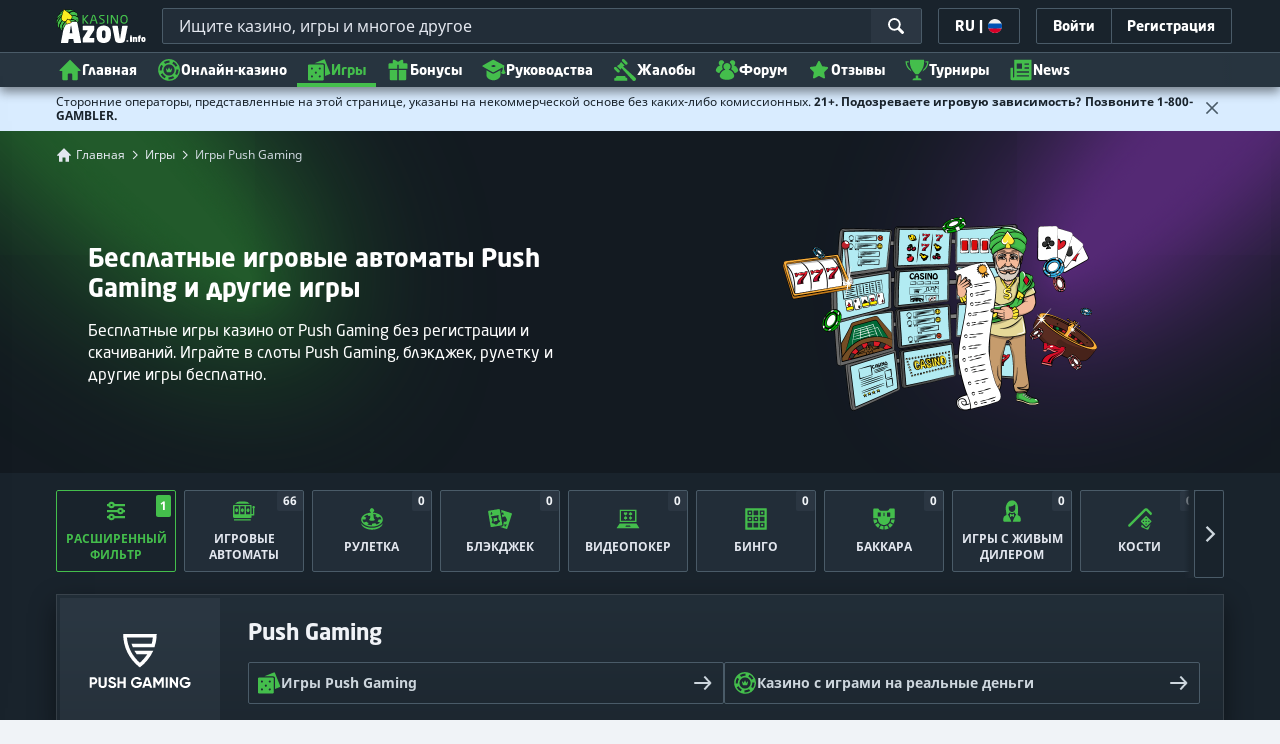

--- FILE ---
content_type: text/html;charset=UTF-8
request_url: https://kazinoazov.net/igry-online-casino/push-gaming
body_size: 77110
content:
<!DOCTYPE html><html class="scrollbar-dark" lang="ru" xmlns:ga="http://www.w3.org/1999/xhtml"><head><title>Бесплатные Игровые Автоматы Push Gaming | Играть Бесплатно</title><link rel="shortcut icon" href="https://static.casino.guru/res/f1cf74bce49805379e3133b88d86f2afa/images/favicon.ico" type="image/x-icon" /><link rel="icon" type="image/png" sizes="96x96" href="https://static.casino.guru/res/f78b8b148cd6770921d51992ae35ccd7a/images/favicon-96x96.png" /><link rel="canonical" href="https://kazinoazov.net/igry-online-casino/push-gaming" /><meta charset="utf-8" /><meta content="Бесплатные Игровые Автоматы Push Gaming | Играть Бесплатно" property="og:title" /><meta name="viewport" content="width=device-width, initial-scale=1.0, maximum-scale=1.0, user-scalable=no" /><meta content="https://kazinoazov.net/igry-online-casino/push-gaming" property="og:url" /><meta content="kazinoazov.net" property="og:site_name" /><meta content="ru" property="og:locale" /><meta content="kazinoazov.net" name="author" /><meta content="summary_large_image" name="twitter:card" /><link rel="apple-touch-icon" sizes="180x180" href="https://static.casino.guru/res/41cf7d7678c69abe9056202019a5035aa/images/apple-touch-icon.png" /><link rel="alternate" hreflang="de" href="https://de.casino.guru/kostenlose-casino-spiele/push-gaming" /><link rel="alternate" hreflang="sv" href="https://se.casino.guru/gratis-casino-spel/push-gaming" /><link rel="alternate" hreflang="fi" href="https://casino.guru/fi/ilmaiset-kasinopelit/push-gaming" /><link rel="alternate" hreflang="ru" href="https://kazinoazov.net/igry-online-casino/push-gaming" /><link rel="alternate" hreflang="pt" href="https://pt.casino.guru/jogos-de-casino-gratis/push-gaming" /><link rel="alternate" hreflang="ko" href="https://kr.casino.guru/free-casino-games/push-gaming" /><link rel="alternate" hreflang="bg" href="https://kasinoguru-bg.com/bezplatni-kazino-igri/push-gaming" /><link rel="alternate" hreflang="el" href="https://casinoguru-gr.com/dorean-paixnidia-casino/push-gaming" /><link rel="alternate" hreflang="en" href="https://casino.guru/free-casino-games/push-gaming" /><link rel="alternate" hreflang="it" href="https://casinoguru-it.com/giochi-di-casino-gratis/push-gaming" /><link rel="alternate" hreflang="es" href="https://es.casino.guru/juegos-casino-gratis/push-gaming" /><link rel="alternate" hreflang="x-default" href="https://casino.guru/free-casino-games/push-gaming" /><link rel="alternate" hreflang="cs" href="https://kasinoguru-cz.com/kasino-hry-zdarma/push-gaming" /><link rel="alternate" hreflang="uk" href="https://kasinoguru-ua.com/bezkoshtovni-ihry-kazyno/push-gaming" /><link rel="alternate" hreflang="ja" href="https://jp.casino.guru/free-casino-games/push-gaming" /><link rel="alternate" hreflang="sk" href="https://sk.casino.guru/kasino-hry-zdarma/push-gaming" /><link rel="alternate" hreflang="da" href="https://dk.casino.guru/gratis-casinospil/push-gaming" /><link rel="alternate" hreflang="sr" href="https://casino.guru/sr/besplatne-casino-igre/push-gaming" /><meta content="Бесплатные игры казино от Push Gaming без регистрации и скачиваний. Играйте в слоты Push Gaming, блэкджек, рулетку и другие игры бесплатно." property="og:description" /><meta name="description" content="Бесплатные игры казино от Push Gaming без регистрации и скачиваний. Играйте в слоты Push Gaming, блэкджек, рулетку и другие игры бесплатно." /><meta property="og:image" content="https://static.casino.guru/res/59cd386093f24a5f9c3dbffe0ea4403ba/images/fb-share-gameslist.jpg" /><meta content="index, follow" name="robots" /><script>

            function loadScript(src, done) {
                var js = document.createElement('script');
                js.src = src;
                if (done) {
                    js.onload = function() {
                        done();
                    };
                    js.onerror = function() {
                        done(new Error('Failed to load script ' + src));
                    };
                    js.onreadystatechange = function() {
                        done();
                    };
                }
                document.head.appendChild(js);
            }
        </script><script>
            function browserSupportsAllFeatures() {
                return Array.prototype.entries && window.IntersectionObserver && window.fetch && 'scrollBehavior' in document.documentElement.style;
            }


            function lCss(u, m) {
                var l = document.createElement('link');
                l.rel = 'stylesheet';
                l.type = 'text/css';
                l.href = u;
                l.media = m;
                document.getElementsByTagName('head')[0].appendChild(l)

                if (document.cookie.split(';').filter(function(item) {
                    return item.indexOf('restCSSIsCached=') >= 0
                }).length === 0) {
                    var date = new Date();
                    date.setTime(date.getTime()+(7*24*60*60*1000));
                    document.cookie = "restCSSIsCached=true; expires=" + date.toGMTString() + "; path=/";
                }

            }
        </script><script>LUX=function(){var n=Math.floor;function t(){return Date.now?Date.now():+new Date}var r,a=t(),e=window.performance||{},i=e.timing||{navigationStart:(null===(r=window.LUX)||void 0===r?void 0:r.ns)||a};function o(){return e.now?n(e.now()):t()-i.navigationStart}(LUX=window.LUX||{}).ac=[],LUX.addData=function(n,t){return LUX.cmd(["addData",n,t])},LUX.cmd=function(n){return LUX.ac.push(n)},LUX.getDebug=function(){return[[a,0,[]]]},LUX.init=function(n){return LUX.cmd(["init",n||o()])},LUX.mark=function(){for(var n=[],t=0;t<arguments.length;t++)n[t]=arguments[t];if(e.mark)return e.mark.apply(e,n);var r=n[0],a=n[1]||{};void 0===a.startTime&&(a.startTime=o());LUX.cmd(["mark",r,a])},LUX.markLoadTime=function(){return LUX.cmd(["markLoadTime",o()])},LUX.startSoftNavigation=function(){return LUX.cmd(["startSoftNavigation",o()])},LUX.measure=function(){for(var n=[],t=0;t<arguments.length;t++)n[t]=arguments[t];if(e.measure)return e.measure.apply(e,n);var r,a=n[0],i=n[1],u=n[2];r="object"==typeof i?n[1]:{start:i,end:u};r.duration||r.end||(r.end=o());LUX.cmd(["measure",a,r])},LUX.on=function(n,t){return LUX.cmd(["on",n,t])},LUX.send=function(n){return LUX.cmd(["send",n])},LUX.snippetVersion="2.0.0",LUX.ns=a;var u=LUX;return window.LUX_ae=[],window.addEventListener("error",function(n){window.LUX_ae.push(n)}),u}();</script><script src="https://cdn.speedcurve.com/js/lux.js?id=1639982892" async="" crossorigin="anonymous"></script><style>
                a,abbr,acronym,address,applet,article,aside,audio,b,big,blockquote,body,canvas,caption,center,cite,code,dd,del,details,dfn,div,dl,dt,em,embed,fieldset,figcaption,figure,footer,form,h1,h2,h3,h4,h5,h6,header,hgroup,html,i,iframe,img,ins,kbd,label,legend,li,mark,menu,nav,object,ol,output,p,pre,q,ruby,s,samp,section,small,span,strike,strong,sub,summary,sup,table,tbody,td,tfoot,th,thead,time,tr,tt,u,ul,var,video{border:0;font-size:100%;font:inherit;margin:0;padding:0;vertical-align:baseline}article,aside,details,figcaption,figure,footer,header,hgroup,menu,nav,section{display:block}body{line-height:1}ol,ul{list-style:none}blockquote,q{quotes:none}blockquote:after,blockquote:before,q:after,q:before{content:"";content:none}table{border-collapse:collapse;border-spacing:0}:active,:focus,a,input{outline:0!important;-moz-outline-style:none!important}a{background-color:transparent;text-decoration:none}a:active,a:hover{outline:0}button,input,select,textarea{font-family:inherit;font-size:inherit;line-height:inherit}b{font-weight:700}i{font-style:italic}strong{font-weight:700}html{-webkit-text-size-adjust:100%}.hidden{display:none!important}.visible{display:block!important}@-ms-viewport{width:device-width}.visible-lg,.visible-md,.visible-sm,.visible-xs,.visible-xxs{display:none!important}@media (max-width:568px){.visible-xxs{display:block!important}}@media (min-width:380px) and (max-width:767px){.visible-xs{display:block!important}}@media (min-width:768px) and (max-width:991px){.visible-sm{display:block!important}}@media (min-width:992px) and (max-width:1199px){.visible-md{display:block!important}}@media (min-width:1200px){.visible-lg{display:block!important}}@media (max-width:568px){.hidden-xxs{display:none!important}}@media (min-width:568px) and (max-width:767px){.hidden-xs{display:none!important}}@media (min-width:768px) and (max-width:991px){.hidden-sm{display:none!important}}@media (min-width:992px) and (max-width:1199px){.hidden-md{display:none!important}}@media (min-width:1200px){.hidden-lg{display:none!important}}*{box-sizing:border-box}.normal-cursor{cursor:auto}.cf:after{clear:both;content:" ";display:block;font-size:0;height:0;visibility:hidden}.lang-disables-italic .als-alert,.lang-disables-italic .cg-post-quote-content,.lang-disables-italic .cg-post-reply-bottom,.lang-disables-italic .crp-detail-case p,.lang-disables-italic .note-content,.lang-disables-italic .quote-widget-content,.lang-disables-italic .user-review-intervention,.lang-disables-italic blockquote p,.lang-disables-italic em,.lang-disables-italic i{font-style:normal!important}@font-face{font-display:swap;font-family:Noto Sans;font-style:normal;font-weight:400;src:local("Noto Sans"),local("NotoSans"),url(https://fonts.gstatic.com/s/notosans/v6/C7bP6N8yXZ-PGLzbFLtQKRJtnKITppOI_IvcXXDNrsc.woff2) format("woff2");unicode-range:u+0460-052f,u+20b4,u+2de0-2dff,u+a640-a69f}@font-face{font-display:swap;font-family:Noto Sans;font-style:normal;font-weight:400;src:local("Noto Sans"),local("NotoSans"),url(https://fonts.gstatic.com/s/notosans/v6/iLJc6PpCnnbQjYc1Jq4v0xJtnKITppOI_IvcXXDNrsc.woff2) format("woff2");unicode-range:u+0400-045f,u+0490-0491,u+04b0-04b1,u+2116}@font-face{font-display:swap;font-family:Noto Sans;font-style:normal;font-weight:400;src:local("Noto Sans"),local("NotoSans"),url(https://fonts.gstatic.com/s/notosans/v6/5pCv5Yz4eMu9gmvX8nNhfRJtnKITppOI_IvcXXDNrsc.woff2) format("woff2");unicode-range:u+02bc,u+0900-097f,u+1cd0-1cf6,u+1cf8-1cf9,u+200b-200d,u+20a8,u+20b9,u+25cc,u+a830-a839,u+a8e0-a8fb}@font-face{font-display:swap;font-family:Noto Sans;font-style:normal;font-weight:400;src:local("Noto Sans"),local("NotoSans"),url(https://fonts.gstatic.com/s/notosans/v6/gEkd0pn-sMtQ_P4HUpi6WBJtnKITppOI_IvcXXDNrsc.woff2) format("woff2");unicode-range:u+1f??}@font-face{font-display:swap;font-family:Noto Sans;font-style:normal;font-weight:400;src:local("Noto Sans"),local("NotoSans"),url(https://fonts.gstatic.com/s/notosans/v6/iPF-u8L1qkTPHaKjvXERnxJtnKITppOI_IvcXXDNrsc.woff2) format("woff2");unicode-range:u+0370-03ff}@font-face{font-display:swap;font-family:Noto Sans;font-style:normal;font-weight:400;src:local("Noto Sans"),local("NotoSans"),url(https://fonts.gstatic.com/s/notosans/v6/mTzVK0-EJOCaJiOPeaz-hxJtnKITppOI_IvcXXDNrsc.woff2) format("woff2");unicode-range:u+0102-0103,u+1ea0-1ef9,u+20ab}@font-face{font-display:swap;font-family:Noto Sans;font-style:normal;font-weight:400;src:local("Noto Sans"),local("NotoSans"),url(https://fonts.gstatic.com/s/notosans/v6/erE3KsIWUumgD1j_Ca-V-xJtnKITppOI_IvcXXDNrsc.woff2) format("woff2");unicode-range:u+0100-024f,u+1e??,u+20a0-20ab,u+20ad-20cf,u+2c60-2c7f,u+a720-a7ff}@font-face{font-display:swap;font-family:Noto Sans;font-style:normal;font-weight:400;src:local("Noto Sans"),local("NotoSans"),url(https://fonts.gstatic.com/s/notosans/v6/LeFlHvsZjXu2c3ZRgBq9nFtXRa8TVwTICgirnJhmVJw.woff2) format("woff2");unicode-range:u+00??,u+0131,u+0152-0153,u+02c6,u+02da,u+02dc,u+2000-206f,u+2074,u+20ac,u+2212,u+2215}@font-face{font-display:swap;font-family:Noto Sans;font-style:normal;font-weight:700;src:local("Noto Sans Bold"),local("NotoSans-Bold"),url(https://fonts.gstatic.com/s/notosans/v6/PIbvSEyHEdL91QLOQRnZ16-j2U0lmluP9RWlSytm3ho.woff2) format("woff2");unicode-range:u+0460-052f,u+20b4,u+2de0-2dff,u+a640-a69f}@font-face{font-display:swap;font-family:Noto Sans;font-style:normal;font-weight:700;src:local("Noto Sans Bold"),local("NotoSans-Bold"),url(https://fonts.gstatic.com/s/notosans/v6/PIbvSEyHEdL91QLOQRnZ15X5f-9o1vgP2EXwfjgl7AY.woff2) format("woff2");unicode-range:u+0400-045f,u+0490-0491,u+04b0-04b1,u+2116}@font-face{font-display:swap;font-family:Noto Sans;font-style:normal;font-weight:700;src:local("Noto Sans Bold"),local("NotoSans-Bold"),url(https://fonts.gstatic.com/s/notosans/v6/PIbvSEyHEdL91QLOQRnZ10Tj6bCwSDA5u__Fbjwz3f0.woff2) format("woff2");unicode-range:u+02bc,u+0900-097f,u+1cd0-1cf6,u+1cf8-1cf9,u+200b-200d,u+20a8,u+20b9,u+25cc,u+a830-a839,u+a8e0-a8fb}@font-face{font-display:swap;font-family:Noto Sans;font-style:normal;font-weight:700;src:local("Noto Sans Bold"),local("NotoSans-Bold"),url(https://fonts.gstatic.com/s/notosans/v6/PIbvSEyHEdL91QLOQRnZ1xWV49_lSm1NYrwo-zkhivY.woff2) format("woff2");unicode-range:u+1f??}@font-face{font-display:swap;font-family:Noto Sans;font-style:normal;font-weight:700;src:local("Noto Sans Bold"),local("NotoSans-Bold"),url(https://fonts.gstatic.com/s/notosans/v6/PIbvSEyHEdL91QLOQRnZ16aRobkAwv3vxw3jMhVENGA.woff2) format("woff2");unicode-range:u+0370-03ff}@font-face{font-display:swap;font-family:Noto Sans;font-style:normal;font-weight:700;src:local("Noto Sans Bold"),local("NotoSans-Bold"),url(https://fonts.gstatic.com/s/notosans/v6/PIbvSEyHEdL91QLOQRnZ1_8zf_FOSsgRmwsS7Aa9k2w.woff2) format("woff2");unicode-range:u+0102-0103,u+1ea0-1ef9,u+20ab}@font-face{font-display:swap;font-family:Noto Sans;font-style:normal;font-weight:700;src:local("Noto Sans Bold"),local("NotoSans-Bold"),url(https://fonts.gstatic.com/s/notosans/v6/PIbvSEyHEdL91QLOQRnZ1z0LW-43aMEzIO6XUTLjad8.woff2) format("woff2");unicode-range:u+0100-024f,u+1e??,u+20a0-20ab,u+20ad-20cf,u+2c60-2c7f,u+a720-a7ff}@font-face{font-display:swap;font-family:Noto Sans;font-style:normal;font-weight:700;src:local("Noto Sans Bold"),local("NotoSans-Bold"),url(https://fonts.gstatic.com/s/notosans/v6/PIbvSEyHEdL91QLOQRnZ1-gdm0LZdjqr5-oayXSOefg.woff2) format("woff2");unicode-range:u+00??,u+0131,u+0152-0153,u+02c6,u+02da,u+02dc,u+2000-206f,u+2074,u+20ac,u+2212,u+2215}.my-m{margin-bottom:16px;margin-top:16px}.my-l{margin-bottom:20px;margin-top:20px}.my-xl{margin-bottom:24px;margin-top:24px}.my-xs{margin-bottom:4px;margin-top:4px}.my-xxs{margin-bottom:2px;margin-top:2px}.my-s{margin-bottom:8px;margin-top:8px}.my-xxl{margin-bottom:48px;margin-top:48px}.my-auto{margin-bottom:auto;margin-top:auto}.mx-auto{margin-right:auto}.ml-auto,.mx-auto{margin-left:auto}.mr-auto{margin-right:auto}.gap-s{gap:8px}@media (min-width:768px){.sm\:ml-auto{margin-left:auto}.sm\:ml-s{margin-left:8px}}.mx-s{margin-left:8px;margin-right:8px}.mx-xs{margin-left:4px;margin-right:4px}.mx-m{margin-left:16px;margin-right:16px}.mx-l{margin-left:20px;margin-right:20px}.mx-xxs{margin-left:2px;margin-right:2px}.mt-xxs{margin-top:2px}.mt-xs{margin-top:4px}.mt-s{margin-top:8px}.mt-m{margin-top:16px}.mt-l{margin-top:20px}.mt-xl{margin-top:24px}.mt-xxl{margin-top:48px}.mr-xs{margin-right:4px}.mr-s{margin-right:8px}.mr-m{margin-right:16px}.ml-m{margin-left:16px}.ml-s{margin-left:8px}.ml-xs{margin-left:4px}.mb-xxs{margin-bottom:2px}.mb-xs{margin-bottom:4px}.mb-s{margin-bottom:8px}.mb-m{margin-bottom:16px}.mb-l{margin-bottom:20px}.mb-xl{margin-bottom:24px}.mb-xxl{margin-bottom:48px}.px-s{padding-left:8px;padding-right:8px}.px-m{padding-left:16px;padding-right:16px}.py-m{padding-bottom:16px;padding-top:16px}.py-l{padding-bottom:20px;padding-top:20px}.py-xxl{padding-bottom:48px;padding-top:48px}.py-s{padding-bottom:8px;padding-top:8px}.my-32-res{margin:24px 0}@media (min-width:992px){.my-32-res{margin:32px 0}}.mt-32-res{margin-top:16px}@media (min-width:768px){.mt-32-res{margin-top:24px}}@media (min-width:1200px){.mt-32-res{margin-top:32px}}.my-16-res{margin:8px 0}@media (min-width:768px){.my-16-res{margin:16px 0}}.mx-auto-res{margin:0 8px}@media (min-width:768px){.mx-auto-res{margin:0 16px}}@media (min-width:992px){.mx-auto-res{margin:0 24px}}@media (min-width:1200px){.mx-auto-res{margin:0 auto}}@media (min-width:568px){.sm\:px-s{padding-left:8px;padding-right:8px}}@media (min-width:992px){.md\:px-0{padding-left:0;padding-right:0}}@media (min-width:568px){.sm\:px-0{padding-left:0;padding-right:0}}@media (min-width:768px){.sm\:my-xxl{margin-bottom:48px;margin-top:48px}}@media (min-width:568px){.xs\:mx-auto{margin-left:auto;margin-right:auto}}@media (min-width:768px){.sm\:mx-auto{margin-left:auto;margin-right:auto}.sm\:ml-xs{margin-left:4px}}.mt-0{margin-top:0}.c-green{color:#44be4c!important}.c-red{color:#ed3445!important;fill:#ed3445!important}.c-orange{color:#ed9c00!important}.c-yellow{color:#f8b814!important;fill:#f8b814!important}.c-black-40{color:#999}.c-black-60{color:#666}.c-black-80,.c-black-80:hover{color:#333}.c-orange{color:#ed9c00}.link-blue,a.link-blue{color:#007dff;text-decoration:underline}.c-blue{color:#007dff}.c-purple{color:#7528ab;fill:#7528ab!important}.c-white,.c-white a{color:#fff!important}.c-grey-4{color:#a2aeb7}.c-grey-5{color:#7b8c98}.c-grey-6{color:#4a5b68}.c-grey-7{color:#19232c}.c-grey-3{color:#cdd6dd}.c-grey-2{color:#e3e7ef}.c-grey-1{color:#f0f3f7}svg.c-white{fill:#fff}svg.c-orange{fill:#ed9c00!important}svg.c-black-40{fill:#999}svg.c-black-60{fill:#666}svg.c-black-80{fill:#333}svg.c-green{fill:#44be4c!important}svg.c-orange{fill:#ed9c00}svg.c-red{fill:#ed3445!important}svg.c-blue{fill:#007dff!important}svg.c-grey-2{fill:#e3e7ef}svg.c-grey-4{fill:#a2aeb7}svg.c-grey-5{fill:#7b8c98}svg.c-grey-6{fill:#4a5b68}svg.c-grey-7{fill:#19232c!important}svg.c-yellow{fill:#fbee22}svg.c-grey-3{fill:#cdd6dd}svg.c-grey-1{fill:#f0f3f7}.bg-green{background:#44be4c}.bg-grey-2{background:#e3e7ef}.bg-purple{background:#7528ab}.c-green-linear-text{background:linear-gradient(90deg,#5dd667,#239f29);-webkit-background-clip:text;-webkit-text-fill-color:transparent;background-clip:text;text-fill-color:transparent}.green-scroll-bg-grey-8{scrollbar-color:#44be4c #19232c}.green-scroll-bg-grey-9{scrollbar-color:#44be4c #131a21}.flickity-button{align-items:center;background:transparent;border:1px solid #4a5b68;border-radius:2px 0 0 2px;color:#4a5b68;cursor:pointer;display:flex;height:36px;justify-content:center;position:absolute;top:22px;width:36px;z-index:10}.flickity-button.next{border-radius:0 2px 2px 0}@media (min-width:992px){.flickity-button:hover{background:rgba(123,140,152,.1);color:#19232c}}.flickity-button:hover .flickity-button-icon{fill:#19232c}.flickity-button:disabled{background:transparent;color:#cdd6dd;opacity:1}.flickity-button:disabled .flickity-button-icon{fill:#cdd6dd}.flickity-button:active,.flickity-button:focus{box-shadow:none;outline:none}@media (min-width:992px){.bg-grey-8 .flickity-button:hover,.bg-grey-9 .flickity-button:hover{background:rgba(123,140,152,.1);color:#19232c}}.bg-grey-8 .flickity-button:hover .flickity-button-icon,.bg-grey-9 .flickity-button:hover .flickity-button-icon{fill:#fff}.item-slider{overflow-x:scroll;position:relative;white-space:nowrap;-webkit-overflow-scrolling:touch;align-items:flex-start;display:flex;left:-12px;padding:0 12px;width:calc(100% + 24px)}@media (min-width:568px){.item-slider{left:-16px;padding:0 16px;width:calc(100% + 32px)}}@media (max-width:767px){.item-slider{-webkit-overflow-scrolling:touch}}@media (min-width:768px){.item-slider{left:auto;padding-left:0;padding-right:0;width:auto}}@media (min-width:992px){.item-slider{height:auto;overflow-x:hidden}}.flickity-hidden{position:absolute!important;visibility:hidden!important;width:100%}.hp-slider-header{align-items:center;display:flex;gap:8px;margin-bottom:14px}@media (min-width:992px){.hp-slider-header{min-height:40px}.hp-slider-header .btn{margin-right:80px}}.hp-slider-header img{display:block}.hp-slider-header .tag-new{top:-12px}body{font-family:Noto Sans,sans-serif;padding-top:40px;-webkit-font-smoothing:antialiased;-moz-osx-font-smoothing:grayscale;background:#f0f3f7;color:#19232c;font-size:14px;line-height:1.42857143;text-rendering:auto}@media (min-width:768px){body{padding-top:68px}}@media (max-height:650px) and (orientation:landscape){body{padding-top:0}}@media (min-width:992px){body{padding-top:87px}}body.overflow{background:#e3e7ef;height:100%;overflow:hidden}svg{pointer-events:none}.svg-loader{overflow:hidden;position:absolute}.svg-loader,.svg-loader svg{height:0;width:0}.bg-white{background:#fff}.bg-grey-1{background:#f0f3f7;padding:1px 0}.bg-wrapper{background:#f0f3f7;display:flow-root}@media (min-width:768px){.col-main{margin:auto}}@media (min-width:1200px){.col-main{max-width:1200px}}.col-main-pad{padding:0 12px}@media (min-width:568px){.col-main-pad{margin-left:auto;margin-right:auto;padding:0 16px}}@media (min-width:1200px){.col-main-pad{max-width:1200px}}.col-menu{margin:auto;position:relative}@media (min-width:1200px){.col-menu{max-width:1200px}}.col-responsive-pad{margin:auto;padding:0 12px}@media (min-width:568px){.col-responsive-pad{padding:0 16px}}@media (min-width:1200px){.col-responsive-pad{max-width:1200px}}.col-text{margin:20px auto;padding:0 12px}@media (min-width:568px){.col-text{padding:0 16px}}@media (min-width:768px){.col-text{margin:50px auto;max-width:832px}}.col-narrow{margin:auto;max-width:1000px}.no-license-info{align-items:center;display:flex;font-family:Noto Sans,Sans-Serif;font-size:12px;font-weight:700;gap:4px;line-height:16px;margin:8px}@media (min-width:768px){.no-license-info{font-size:16px;justify-content:center;line-height:22px;margin:4px 0 0}}.no-license-info .flag-icon-circle-small,.no-license-info .flag-icon-circle-small i{height:16px;width:16px}.no-license-info .flag-icon-circle-small{margin-top:-3px;vertical-align:middle}.col-filter{background-color:#fff;background-position:98% 30px;background-repeat:repeat-y;background-size:19px 10px;box-shadow:20px 0 74px 0 rgba(0,0,0,.32);height:calc(100% - 40px);left:0;max-width:400px;overflow:auto;position:fixed;top:40px;transform:translateX(-120%);transition:all .23s ease-out;width:90%;z-index:2}@media (min-width:768px){.col-filter{height:calc(100% - 68px);max-width:460px;overflow:hidden;top:68px}}@media (min-width:992px){.col-filter{height:calc(100% - 84px);top:84px}}.col-filter.active{transform:translateX(0)}.col-filter form{display:flex;flex-direction:column;position:relative;row-gap:8px}@media (min-width:1200px){.col-filter-desktop{background:none;box-shadow:none;display:block;float:left;height:auto;overflow:visible;padding:0;position:static;transform:none;transition:none;width:25%}}@media (min-width:992px){.col-filter-desktop .filter-mobile-bottom{display:none}}@media (min-width:1200px){.col-filter-desktop .filter-mobile-top{display:none}}@media (min-width:992px){.col-filter-desktop .filter{padding:0}}@media (min-width:1200px){.col-filter-desktop .filter{height:auto;margin-top:20px}.col-filter-desktop .filter-group-heading .filter-arrow{margin:0 16px 0 8px}}.lum-lightbox-inner img{max-height:100vh!important;max-width:100vw!important}.clickthroughlink-info{color:#007dff;cursor:pointer;display:block;font-family:Noto Sans,sans-serif;font-size:12px;font-weight:700;text-align:center;width:100%}.clickthroughlink-info svg{margin-right:5px}.clickthroughlink-info.white{color:#fff!important}.clickthroughlink-info.white svg{fill:#fff!important}.clickthroughlink-info.width-50{width:50%!important}button{background:transparent;border:none}.btn{align-items:center;-webkit-appearance:none;border-radius:2px;color:#fff;cursor:pointer;display:inline-flex;font-family:neo-sans,sans-serif;font-size:14px;font-weight:700;gap:8px;justify-content:center;line-height:20px;min-height:42px;padding:8px;position:relative;text-align:center;text-decoration:none;transition:all .2s}@media (min-width:568px){.btn{font-size:16px;line-height:22px;min-height:48px}}@media (min-width:992px){.btn:hover{color:#fff;text-decoration:none}}.btn .loader{border-width:3px;display:none;height:20px;margin-right:8px;width:20px}.btn svg{fill:#fff;flex-shrink:0;height:18px;width:18px}@media (min-width:568px){.btn svg{height:20px;width:20px}}.btn.active .loader{display:inline-flex}.btn-width-xs{min-width:142px}@media (min-width:568px){.btn-width-s{min-width:200px}}.btn-width-m{min-width:280px}.btn-complaint{background-color:#ed7600;border:none}.btn-complaint:hover{background-color:#de6e00}.btn-green{background-color:#44be4c;border:none}.btn-green.active,.btn-green:active,.btn-green:focus,.btn-green:hover{background:#359a3c}.btn-green .loader{border-left:2px solid #fff;border-top:2px solid #fff;border-color:#44be4c #fff #fff #44be4c;border-style:solid;border-width:2px;height:14px;width:14px}.btn-green.active .loader{display:inline}.btn-red{background-color:#ed3445;border:none}.btn-red.active,.btn-red:active,.btn-red:focus,.btn-red:hover{background:#db1326}.btn-red .loader{border-left:2px solid #ed3445;border-top:2px solid #ed3445}.btn-red.active .loader{display:inline}.btn-grey{background-color:#a2aeb7;border:none}.btn-grey.active,.btn-grey:active,.btn-grey:focus,.btn-grey:hover{background-color:#7b8c98}.btn-grey-disabled{background-color:#a2aeb7}.btn-grey-disabled:hover{cursor:default}.btn-purple{background-color:#7528ab;border:none}.btn-purple.active,.btn-purple:active,.btn-purple:focus,.btn-purple:hover{background:#591e82}.btn-purple .loader{border-left:2px solid #fff;border-top:2px solid #fff;border-color:#7528ab #fff #fff #7528ab;border-style:solid;border-width:2px}.btn-border-purple{border:1px solid #7528ab;color:#7528ab}.btn-border-purple.active,.btn-border-purple:active,.btn-border-purple:focus,.btn-border-purple:hover{background:#7528ab;color:#fff}.btn-border-purple.active svg,.btn-border-purple:active svg,.btn-border-purple:focus svg,.btn-border-purple:hover svg{fill:#fff}.btn-border-purple svg{fill:#7528ab}.btn-border-green{border:1px solid #44be4c;color:#44be4c}.btn-border-green.active,.btn-border-green:active,.btn-border-green:focus,.btn-border-green:hover{background:#44be4c;color:#fff}.btn-border-green.active svg,.btn-border-green:active svg,.btn-border-green:focus svg,.btn-border-green:hover svg{fill:#fff}.btn-border-green svg{fill:#44be4c}.btn-border-white{border:1px solid #f0f3f7;color:#f0f3f7}.btn-border-white.active,.btn-border-white:active,.btn-border-white:focus,.btn-border-white:hover{background:hsla(0,0%,100%,.1)}.btn-responsive{width:auto}@media (max-width:567px){.btn-responsive{width:100%}}.btn-width-full{display:flex;width:100%}.btn-small{font-size:12px;padding-bottom:7px;padding-top:7px}.btn-small i{font-size:.83em;margin-right:.5em}.btn-border{border-radius:2px;cursor:pointer;display:inline-flex;font-weight:700;text-align:center;text-decoration:none}.btn-border-dark{box-shadow:inset 0 0 0 1px #4a5b68;color:#4a5b68}.btn-border-dark svg{fill:#4a5b68}.btn-border-dark:hover{background:#4a5b68;color:#f0f3f7}.btn-border-dark:hover svg{fill:#f0f3f7}.btn-small-button-dark,.btn-small-button-light{align-items:center;border:1px solid #4a5b68;border-radius:2px;color:#e3e7ef;cursor:pointer;display:flex;font-family:Noto Sans,sans-serif;font-size:14px;height:36px;justify-content:center;line-height:18px;min-height:0;padding:8px 16px;white-space:nowrap}.btn-small-button-dark:hover,.btn-small-button-light:hover{background:rgba(123,140,152,.2)}.btn-small-button-dark svg,.btn-small-button-light svg{height:16px;width:16px}.btn-small-button-dark:hover{background:rgba(123,140,152,.1);color:#44be4c}.btn-small-button-dark:hover svg{fill:#44be4c}.link-info{color:#007dff;display:inline-block;font-family:Noto Sans,sans-serif;text-transform:none;white-space:nowrap}.main-header{background:#19232c;box-shadow:0 5px 10px rgba(0,0,0,.45);left:0;position:absolute;top:0;width:100%}@media (min-width:768px){.main-header{height:68px}}@media (min-width:992px){.main-header{height:87px}}@media (max-width:767px){.main-header{height:40px}.main-header.is-open{position:static}}.main-header__absolute{left:0;position:absolute;top:0}.main-header-bg-variant-bc{display:none}@media (min-width:992px){.main-header-bg-variant-bc{background:#27343f;border-top:1px solid #4a5b68;bottom:0;display:block;height:35px;left:0;position:absolute;width:100%;z-index:4}}.main-header-static .main-header{position:absolute}@media (max-height:650px) and (orientation:landscape){.main-header-static .main-header{position:relative}}@media (orientation:portrait){.main-header{position:fixed}}@media (min-height:650px) and (orientation:landscape){.main-header{position:fixed}}.main-header-bg{background:#19232c;height:100%;left:0;position:absolute;top:0;width:100%}@media (max-height:650px) and (orientation:landscape){body{padding-top:0}.main-header{position:relative}}.cookies-policy-alert{background:#4a5b68;bottom:0;color:#fff;font-size:12px;line-height:14px;padding:8px;position:fixed;text-align:left;z-index:3000}.cookies-policy-alert svg{height:14px;width:14px}@media (min-width:1200px){.cookies-policy-alert svg{height:18px;width:18px}}@media (min-width:992px){.cookies-policy-alert{font-size:14px;line-height:17px;position:static;text-align:center;width:100%}}.cookies-policy-alert a{color:#fff;text-decoration:underline}.no-commision-policy-bar{background:#d9ecff;font-size:12px;line-height:14px;padding:8px 0;z-index:3000}.no-commision-policy-bar-body{align-items:center;display:flex;gap:8px;justify-content:space-between}.no-commision-policy-bar-body svg{flex-shrink:0}.cookies-policy-alert-body{align-items:center;display:flex;justify-content:center;margin:auto;max-width:1000px}.page-header{align-items:center;display:flex;justify-content:space-between;padding-left:12px;position:relative}@media (min-width:568px){.page-header{padding-left:24px}}@media (min-width:768px){.page-header{flex-wrap:wrap;margin:auto;padding-right:16px}}@media (min-width:1200px){.page-header{max-width:1200px;padding:0 16px 0 48px}}.page-header-no-mobile-img{padding-right:12px}@media (min-width:568px){.page-header-no-mobile-img{padding-right:24px}.page-header-no-mobile-img .page-header-heading{max-width:none}}.page-header-no-mobile-img .page-header-img{display:none}@media (min-width:768px){.page-header-no-mobile-img .page-header-img{display:block}}.circles{height:calc(100% + 100px);width:100%}.circles .circle-green{background:#2c8532;border-radius:50%;box-shadow:0 0 10px 5px #2c8532,0 0 20px 10px #2c8532,0 0 40px 20px #2c8532,0 0 80px 40px #2c8532;height:50px;left:-230px;opacity:.6;position:absolute;top:-70px;transform:rotate(45deg);width:400px}@media (min-width:768px){.circles .circle-green{box-shadow:0 0 10px 5px #2c8532,0 0 20px 10px #2c8532,0 0 40px 20px #2c8532,0 0 80px 40px #2c8532,0 0 160px 100px #2c8532;left:-300px;top:-134px;width:600px}}.circles .circle-green-single{left:40%;top:-50px;transform:translateX(-50%) rotate(45deg)}@media (min-width:992px){.circles .circle-green-single{left:-300px;top:-134px;transform:rotate(45deg)}}.circles .circle-purple{background:#9539c7;border-radius:50%;bottom:-290px;box-shadow:0 0 10px 5px #9539c7,0 0 20px 10px #9539c7,0 0 40px 20px #9539c7,0 0 80px 40px #9539c7;height:50px;opacity:.5;position:absolute;right:-170px;transform:rotate(45deg);width:300px}@media (min-width:568px){.circles .circle-purple{bottom:auto;top:-70px;transform:rotate(135deg)}}@media (min-width:768px){.circles .circle-purple{box-shadow:0 0 10px 5px #9539c7,0 0 20px 10px #9539c7,0 0 40px 20px #9539c7,0 0 80px 40px #9539c7,0 0 160px 100px #9539c7;right:-330px;top:-140px;width:600px}}.page-header-expand{margin-top:4px;position:relative;text-align:center;z-index:2}@media (min-width:992px){.page-header-expand{margin-top:8px}}.page-header-expand:hover{cursor:pointer}.page-header-expand:hover svg{fill:#44be4c}.page-header-expand svg{fill:#a2aeb7}.page-header-heading{overflow:hidden;padding:16px 0;position:relative;z-index:1}@media (min-width:568px){.page-header-heading{max-width:360px;padding:24px 0}}@media (min-width:768px){.page-header-heading{flex:0 0 50%;max-width:none;padding:48px 32px 48px 0}}@media (min-width:1200px){.page-header-heading{flex:0 0 calc(50% - 32px);padding:64px 32px 64px 0;text-align:left}}.page-header-heading .desc{font-family:neo-sans,sans-serif;font-size:14px;font-style:normal;line-height:18px;margin:8px 0 0}@media (min-width:992px){.page-header-heading .desc{font-size:16px;line-height:22px;margin:16px 0 0}}.page-header-heading .btn{margin:16px 0 0}@media (min-width:568px){.page-header-heading .btn{margin-top:24px}}.page-header-heading p{margin:8px 0 18px}@media (min-width:768px){.page-header-heading p{margin:8px 0 24px}}.page-header-authors{align-items:center;color:#cdd6dd;display:flex;flex-wrap:wrap;gap:8px;margin-top:8px}@media (min-width:768px){.page-header-authors{gap:16px}}.page-header-authors .dot{background:hsla(0,0%,100%,.2);border-radius:50%;display:block;height:4px;width:4px}@media (min-width:768px){.page-header-authors .icon{height:20px;width:20px}}.page-header-author,.page-header-authors .date-wrapper{align-items:center;display:flex;gap:8px}.page-header-author{font-size:14px;line-height:20px;text-shadow:-2px 2px 4px rgba(0,0,0,.34)}@media (min-width:768px){.page-header-author{font-size:16px;line-height:22px}}.page-header-author .avatar img{height:16px;width:16px}@media (min-width:768px){.page-header-author .avatar img{height:20px;width:20px}}.page-header-author .avatar{border:1px solid #44be4c;border-radius:50%;box-shadow:-2px 2px 4px 0 rgba(0,0,0,.34);display:flex;position:relative}.page-header-author .badge{position:absolute;right:-8px;top:-4px;z-index:3}.page-header-author-main .avatar img{height:20px;width:20px}@media (min-width:768px){.page-header-author-main .avatar img{height:24px;width:24px}}.page-header-avatars{align-items:center;display:flex}.page-header-main-author-popup .author-description,.page-header-main-author-popup .btn{margin-top:12px}@media (min-width:992px){.page-header-main-author-popup .author-description,.page-header-main-author-popup .btn{margin-top:16px}}.author-row{align-items:center;color:#27343f;display:flex;font-size:14px;gap:8px;line-height:20px}.author-row .author-avatar{margin-right:10px}.author-row .avatar{border:2px solid #44be4c;border-radius:50%;box-shadow:-2px 2px 4px 0 rgba(0,0,0,.34);display:flex;position:relative}.author-row .badge{position:absolute;right:-4px;top:-4px;z-index:3}@media (min-width:768px){.author-row .badge{right:-6px;top:-6px}.page-header-main-author-popup .author-row .badge{height:28px;width:28px}}.author-row .author-name{font-family:neo-sans,sans-serif;font-size:20px;font-weight:700;line-height:24px}.author-row .author-position{line-height:20px;margin-top:4px}.author-row .author-type{margin-bottom:4px}.contributors{align-items:center;display:flex;font-size:14px;gap:8px;line-height:20px}@media (min-width:768px){.contributors{font-size:16px;line-height:22px}}.contributors-avatars{display:flex;margin-left:16px}.contributors-avatars .avatar{border:none;margin-left:-8px}@media (min-width:768px){.contributors-avatars .avatar{margin-left:-16px}}.contributors-popup .arrow{fill:#a2aeb7}.contributors-popup .author-info{flex:1 0}.contributors-popup .author-row{gap:12px;padding:8px}.contributors-popup .author-row:hover{background:rgba(123,140,152,.1)}.contributors-popup .author-row:hover .arrow{fill:#131a21}.contributors-popup .author-name{font-size:16px;line-height:22px}.page-header-expandable .desc{color:#fff;margin-top:0;max-height:60px;overflow:hidden;position:relative;transition:max-height .3s ease-in-out}@media (min-width:568px){.page-header-expandable .desc{max-height:62px}}@media (min-width:768px){.page-header-expandable .desc{max-height:80px}}.page-header-expandable .desc a{color:#44be4c}.page-header-expandable .desc a:hover{text-decoration:underline}.page-header-expandable .toggle .desc{max-height:1000px}.page-header-expandable .toggle .desc:before{opacity:0;transform:scaleY(.1);transform-origin:bottom}.page-header-expandable .toggle .page-header-expand{transform:rotateX(180deg)}.page-header-img{display:flex;flex:1 0 160px;min-height:160px;position:relative;z-index:2}@media (min-width:568px){.page-header-img{display:block;flex:0 0 160px;margin-left:auto}}@media (min-width:768px){.page-header-img{flex:0 0 50%;margin-left:0;max-height:280px}}.page-header-img img{display:block;height:auto;margin:auto;max-width:100%}@media (min-width:568px){.page-header-img img{max-height:100%;width:auto}}.page-header-img picture{align-items:center;display:flex;height:160px;margin:auto;width:160px}@media (min-width:568px){.page-header-img picture{height:160px;width:160px}}@media (min-width:768px){.page-header-img picture{height:200px;width:auto}}@media (min-width:992px){.page-header-img picture{width:400px}}.heading-margin-wrapper{margin:32px 0;text-align:center}.heading-margin-wrapper .neo-fs-32{color:#19232c;display:inline-block;margin:0 16px;padding:0 0 5px}@media (min-width:568px){.heading-margin-wrapper .neo-fs-32{margin:auto;max-width:500px}}@media (min-width:768px){.heading-margin-wrapper .neo-fs-32{max-width:550px}}@media (min-width:992px){.heading-margin-wrapper .neo-fs-32{max-width:750px}}.heading-margin-wrapper.on-dark-bg .neo-fs-32{color:#fff}@media (min-width:768px){.heading-margin-wrapper.on-dark-bg{margin:50px 0}}@media (min-width:992px){.heading-margin-wrapper.on-dark-bg{margin:70px 0}}.heading-margin-wrapper p{color:#7b8c98;font-size:15px;line-height:21px;margin:20px auto}@media (min-width:568px){.heading-margin-wrapper p{max-width:500px}}@media (min-width:768px){.heading-margin-wrapper p{max-width:620px}}@media (min-width:992px){.heading-margin-wrapper p{max-width:750px}}.page-footer{background:#19232c;color:#cdd6dd;margin-top:32px;overflow:hidden;padding:16px;position:relative;width:100%}@media (min-width:992px){.page-footer{margin-top:64px}}.page-footer .logo-guru{display:block;margin-bottom:16px}@media (min-width:568px){.page-footer .logo-guru{align-items:flex-start;display:flex;flex:0 0 50%}}.page-footer .logo-guru img{display:block}.theme-dark .page-footer{margin-top:0}.footer-col-label{color:#a2aeb7;display:block;font-family:Noto Sans,Sans-Serif;font-size:12px;font-weight:700;line-height:16px;margin:16px 0 8px;text-transform:uppercase}@media (min-width:568px){.footer-col-label{margin:16px 0}}@media (min-width:768px){.footer-col-label{margin:24px 0 16px}}.page-footer-games{margin-top:0}.page-footer-cols{display:flex;flex-wrap:wrap;width:100%}@media (min-width:568px){.page-footer-cols .footer-col-1-4:nth-child(2n){border-left:1px solid #4a5b68;padding-left:16px}}@media (min-width:768px){.page-footer-cols .footer-col-1-4:nth-child(3n+2){border-left:1px solid #4a5b68;padding-left:16px}}.page-footer-cols a:hover span{text-decoration:underline}.page-footer-cols .shrink-icon{padding:0 0 0 1px}.footer-col-1-4{border-top:1px solid #4a5b68;flex:1 1 100%;font-size:14px;line-height:18px;padding:0 16px 16px 0}@media (min-width:568px){.footer-col-1-4{flex:1 1 50%;order:4}}@media (min-width:768px){.footer-col-1-4{flex:1 1 25%}}@media (min-width:992px){.footer-col-1-4:first-child{max-width:40%}}.footer-col-about{flex:1 1 100%;order:4}@media (min-width:768px){.footer-col-about{flex:0 1 33.3%}}@media (min-width:992px){.footer-col-about{flex:1 0 auto}}.cg-footer-col-social{border-top:1px solid #4a5b68;flex:1 1 100%;padding:16px 0}@media (min-width:568px){.cg-footer-col-social{border:none;display:flex;flex:1 1 50%;justify-content:flex-end;order:2;padding:0}}.cg-footer-col-social label{color:#a2aeb7;display:block;font-family:Noto Sans,Sans-Serif;font-size:12px;font-weight:700;line-height:16px;margin-bottom:8px;text-transform:uppercase}.cg-page-footer-social{align-items:center;display:flex}@media (min-width:568px){.cg-page-footer-social{justify-content:flex-end;order:3}}.cg-page-footer-social a{display:block;margin:0 12px 0 0}@media (min-width:768px){.cg-page-footer-social a{margin:0 16px 0 0}}.cg-page-footer-social a:hover svg{fill:#44be4c}.cg-page-footer-social svg{display:block}.footer-col-partners{flex:0 0 100%}@media (min-width:568px){.footer-col-partners{display:flex;order:6}}.footer-col-partners .arrow{fill:#cdd6dd;position:absolute;right:0;top:16px}@media (min-width:568px){.footer-col-partners .arrow{right:16px}}.footer-col-partners img{display:block;margin-bottom:8px}.footer-col-partners .guru-academy{border-top:1px solid #4a5b68;color:#cdd6dd;display:block;padding-bottom:16px;position:relative}@media (min-width:568px){.footer-col-partners .guru-academy{border-right:1px solid #4a5b68;flex:0 0 calc(50% + 1px);padding-right:16px}}.footer-col-partners .guru-academy:hover .arrow{fill:#44be4c}.footer-col-partners .guru-self-exclusion{border-top:1px solid #4a5b68;color:#cdd6dd;display:block;padding-bottom:16px;position:relative}.footer-col-partners .guru-self-exclusion:hover .arrow{fill:#44be4c}@media (min-width:568px){.footer-col-partners .guru-self-exclusion{flex:0 0 calc(50% - 1px);padding-left:16px}}@media (min-width:768px){.footer-col-partners .guru-self-exclusion{padding-bottom:24px;padding-left:24px}}@media (max-width:767px){.search-box-wrapper{display:none}}.search-box-dark.search-box-active .search-box-input-wrapper-dark{background:#fff}.search-box-dark .search-box-input-wrapper-dark{background:rgba(123,140,152,.1);border:1px solid #4a5b68}.search-box-dark .search-ico-wrapper-dark{background:rgba(123,140,152,.1)}.search-box-dark .search-ico-wrapper-dark svg{fill:#fff}.search-box-input-dark{background:transparent;border:none}.search-box-input-dark::placeholder{color:#e3e7ef}.search-box-active .search-box-input-dark,.search-box-input-dark:focus{color:#19232c}.search-box-active .search-box-input-dark::placeholder,.search-box-input-dark:focus::placeholder{color:#4a5b68}.search-box-active .search-box-input-dark+.search-ico-wrapper-dark svg,.search-box-input-dark:focus+.search-ico-wrapper-dark svg{fill:#44be4c}.search-box-light .search-box-input-wrapper-light{background:#fff;border:1px solid #a2aeb7}.search-box-light .search-ico-wrapper-light{background:rgba(123,140,152,.1)}.search-box-light .search-ico-wrapper-light svg{fill:#4a5b68}.search-box-input-light{background:#fff;border:none}.search-box-input-light::placeholder{color:#7b8c98}.search-box-input-light:focus{background:#fff;color:#19232c}.search-box-input-light:focus::placeholder{color:#7b8c98}.search-box-input-light:focus+.search-ico-wrapper-light svg{fill:#44be4c}@media (min-width:768px){.homepage-wrapper .search-box-wrapper{margin:40px 0}}.search-box-panel{background:#11091d no-repeat;display:flex;flex-direction:column;height:300px;justify-content:center;padding:50px 35px;position:relative;text-align:center}@media (min-width:568px){.search-box-panel{display:block;height:auto;padding:40px 45px}}@media (min-width:992px){.search-box-panel{padding:80px 45px 60px}}.search-box-panel>img{height:100%;left:0;object-fit:cover;position:absolute;top:0;width:100%;z-index:0}.search-box{display:none;height:40px;margin:0 auto;padding:0 15px;position:relative}@media (min-width:768px){.search-box{height:87px;max-width:620px;padding:0}}@media (min-width:992px){.search-box{max-width:770px}}.search-box::placeholder{color:#252525;font-size:16px}.search-box.search-box-active{background:transparent;display:block}.search-box .loader{align-items:center;border-left-color:#a2aeb7;border-top-color:#a2aeb7;border-width:4px;display:flex;height:25px;right:80px;text-align:center;width:25px}.search-box .icon-search{height:18px;width:18px}.search-box-input-wrapper{align-items:center;border-radius:2px;display:flex;height:100%;position:relative;z-index:1}.search-box-input{border:0;font-size:16px;height:100%;padding-left:16px;padding-right:24px;text-overflow:ellipsis;width:100%}.search-box-input:active,.search-box-input:focus,.search-box-input:hover{outline:0}.search-ico-wrapper{align-items:center;background:rgba(123,140,152,.1);display:flex;height:38px;justify-content:center;width:40px}@media (min-width:568px){.search-ico-wrapper{height:48px;width:50px}}.header-search-wrapper{align-items:center;background:#19232c;display:flex;flex:1;height:100%;left:calc(100% - 4px);position:absolute;top:0;width:100%;z-index:11}@media (min-width:568px){.header-search-wrapper{height:auto;position:static;width:auto}}.header-search-wrapper.expanded{transform:translateX(-100%)}.header-search-wrapper .header-search-close{background:#19232c;padding:0 8px}@media (min-width:568px){.header-search-wrapper .header-search-close{display:none}}.header-search{border:1px solid #4a5b68;border-radius:2px;display:flex;flex:1;margin-left:8px;min-width:0}.header-search .header-search-input{border:none;border-radius:2px 0 0 2px;flex:1;font-size:16px;height:30px;line-height:18px;margin:0;min-width:0;padding-left:16px}@media (min-width:992px){.header-search .header-search-input{height:34px}}.header-search .menu-link-search{border-radius:0 2px 2px 0;display:none;margin:0;padding:6px 16px}@media (min-width:568px){.header-search .menu-link-search{display:flex}}.header-search-close{cursor:pointer;padding:0 6px}.search-box-pills-wrapper{background:#cdd6dd;margin:0 0 20px;padding:12px 0;position:sticky;top:0;z-index:10}.search-box-pills{display:flex;overflow-x:auto;position:relative}@media (min-width:992px){.search-box-pills{overflow:hidden;padding:0 24px}}.search-box-pills .flickity-button{align-items:center;background:#fff;border-color:#a2aeb7;box-shadow:0 0 8px 14px #cdd6dd;display:flex;height:32px;justify-content:center;padding:8px;position:absolute;width:32px;z-index:1}.search-box-pills .flickity-button:focus{box-shadow:0 0 8px 14px #cdd6dd}.search-box-pills .flickity-button:hover{background:#fff;border-color:#44be4c}.search-box-pills .flickity-button:hover .flickity-button-icon{fill:#44be4c}.search-box-pills .flickity-button.next{border-radius:50px;right:8px;top:0}@media (min-width:992px){.search-box-pills .flickity-button.next{right:24px}}.search-box-pills .flickity-button.previous{border-radius:50px;left:8px;top:0}@media (min-width:992px){.search-box-pills .flickity-button.previous{left:24px}}.search-box-pills .flickity-button:disabled{display:none}.search-box-pill{align-items:center;background:#fff;border:1px solid #a2aeb7;border-radius:100px;color:#27343f;cursor:pointer;display:inline-flex;font-family:Noto Sans,sans-serif;font-size:12px;font-weight:700;gap:4px;line-height:16px;margin-right:8px;padding:4px 8px}@media (min-width:568px){.search-box-pill{font-size:16px;line-height:22px}}@media (min-width:992px){.search-box-pill{font-size:14px;font-weight:400;gap:8px;line-height:18px;padding:6px 12px}}.search-box-pill svg{fill:#27343f;height:16px;width:16px}@media (min-width:992px){.search-box-pill svg{height:18px;width:18px}}.search-box-pill:first-child{margin-left:16px}@media (min-width:992px){.search-box-pill:first-child{margin-left:0}}.search-box-pill:last-child{margin-right:16px}@media (min-width:992px){.search-box-pill:last-child{margin-right:0}}.search-box-pill.selected,.search-box-pill:hover{border-color:#44be4c;color:#44be4c}.search-box-pill.selected svg,.search-box-pill:hover svg{fill:#44be4c}.search-result-type{border:1px solid #4a5b68;border-radius:2px;color:#4a5b68;font-size:12px;font-style:normal;font-weight:700;line-height:16px;margin-left:8px;padding:0 4px}.avatar{border-radius:50%;overflow:hidden}.avatar.moderator{background:#b3f0b8}.avatar-small,.avatar-small img{display:block;height:18px;margin-right:8px;object-fit:cover;width:18px}svg.avatar-man{background:#a7c9eb}svg.avatar-woman{background:#d4d2ed}svg.avatar-unspecified{background:#f2f2f2}.menu-badge{align-items:center;align-self:flex-start;cursor:pointer;display:flex;filter:drop-shadow(0 4px 4px rgba(0,0,0,.25));height:100%;justify-content:center;margin-left:8px;position:relative;width:36px;z-index:5}@media (min-width:992px){.menu-badge{margin-left:16px}}.menu-badge svg{position:absolute;z-index:5}@media (min-width:768px){.menu-badge svg{height:68px;top:-6px}}@media (min-width:992px){.menu-badge svg{height:84px}}.menu-badge:after{clip-path:polygon(0 0,100% 0,100% calc(100% - 8px),50% 100%,0 calc(100% - 8px));content:"";height:calc(100% + 16px);position:absolute;width:100%;z-index:1}@media (min-width:768px){.menu-badge:after{height:76px;top:-6px}}@media (min-width:992px){.menu-badge:after{height:92px}}.menu{align-items:center;display:flex;flex-wrap:wrap;height:40px;justify-content:space-between;padding:0 8px}@media (min-width:768px){.menu{height:auto;padding-top:8px}}.menu .search-box-results-wrapper{position:relative;width:100%}@media (min-width:768px){.menu .menu-active-info{display:none}}.menu .menu-active-info .btn{display:none}@media (min-width:768px){.menu:has(.menu-badge) .menu-collapse{padding:0 40px 0 8px}.menu:has(.menu-badge) .menu-collapse:after{right:48px}}.menu-logo{margin-left:8px;margin-right:auto;position:relative;z-index:5}@media (min-width:568px){.menu-logo{overflow:hidden;width:24px}}@media (min-width:768px){.menu-logo{height:auto;margin-right:4px;overflow:hidden;position:relative;width:auto}}@media (min-width:1200px){.menu-logo{margin-right:8px;overflow:visible;width:auto}}.menu-logo a,.menu-logo svg{display:block}.menu-logo img{display:block;height:28px;overflow:hidden;width:auto}@media (min-width:568px){.menu-logo img{height:34px}}@media (min-width:992px){.menu-logo img{height:34px}}.menu-right{align-items:center;display:flex;height:100%}@media (min-width:768px){.menu-right{position:relative}}@media (min-width:568px){.menu-right .menu-link-search{display:none}}.menu-user{display:flex;height:100%;z-index:2}@media (min-width:768px){.menu-user{display:block;height:18px}}.menu-user .avatar{border:1px solid #fff;border-radius:50%;height:20px;margin-bottom:-3px;margin-right:0;margin-top:-3px;object-fit:cover;width:20px}@media (min-width:992px){.menu-user .avatar{height:23px;margin-right:10px;width:23px}}.menu-user .email{align-items:center;cursor:pointer;display:flex;font-family:neo-sans,sans-serif;font-size:14px;font-weight:700;line-height:18px}@media (min-width:992px){.menu-user .email{font-size:14px}}.menu-user .email span{display:block;display:none;max-width:130px;overflow:hidden;text-overflow:ellipsis;white-space:nowrap}@media (min-width:992px){.menu-user .email span{display:inline}}.menu-user .email svg{fill:#fff}.menu-user:hover .menu-user-logged,.menu-user:hover .menu-user-notifications{transform:translateY(0)}.menu-right-btn{border:1px solid #4a5b68;border-radius:2px;height:32px;padding:7px 8px}@media (min-width:992px){.menu-right-btn{height:36px;padding:10px 16px}}.menu-right-btn .separator{background:#4a5b68;display:none;margin:-8px 8px;width:1px}@media (min-width:568px){.menu-right-btn .separator{display:block}}@media (min-width:992px){.menu-right-btn .separator{margin:-10px 10px}}.menu-right-btn:hover{background:rgba(123,140,152,.1)}.menu-right-btn:hover span{color:#44be4c}.menu-right-btn:hover .email svg{fill:#44be4c}.menu-right-btn.active span{color:#44be4c}.menu-right-btn.active span .email svg{fill:#44be4c}.menu-right-link{align-items:center;border-radius:2px 0 0 2px;color:#fff;cursor:pointer;display:flex;z-index:2}.menu-right-link .text{color:#fff;font-family:neo-sans,sans-serif;font-size:12px;font-weight:700;line-height:14px}@media (min-width:768px){.menu-right-link .text{font-size:14px;line-height:18px}}.menu-right-link .text:hover,.menu-right-link.active .text{color:#44be4c}.menu-user-logged{background:#fff;border-radius:2px;width:100%}@media (min-width:568px){.menu-user-logged{width:336px}}@media (min-width:992px){.menu-user-logged{left:0}}.menu-user-logged .menu-user-login{color:#7b8c98;display:block;font-family:neo-sans,sans-serif;font-size:14px;overflow:hidden;padding:5px 20px;position:relative;text-overflow:ellipsis}@media (min-width:992px){.menu-user-logged .menu-user-login{display:none}}.menu-user-logged .avatar-with-name{color:#19232c}.menu-user-logged .avatar-with-name img,.menu-user-logged .avatar-with-name svg{height:18px;min-width:18px;width:18px}.menu-user-logged .avatar-with-name span{display:block;font-family:Noto Sans,sans-serif;font-size:14px;font-weight:700}.menu-user-logged .menu-user-avatar-with-name{align-items:center;background:linear-gradient(0deg,rgba(123,140,152,.1),rgba(123,140,152,.1)),#fff;color:#19232c;display:flex;margin:-16px -16px 16px;padding:8px}@media (min-width:768px){.menu-user-logged .menu-user-avatar-with-name{display:none;margin:-24px -24px 16px}}.menu-user-logged .menu-user-avatar-with-name img,.menu-user-logged .menu-user-avatar-with-name svg{height:18px;min-width:18px;width:18px}.menu-user-logged .menu-user-avatar-with-name span{display:block;font-family:Noto Sans,sans-serif;font-size:14px;font-weight:700}.menu-user-logged .popup-modal-exit-button{height:13px;position:absolute;right:16px;top:16px;width:13px}@media (min-width:992px){.menu-user-logged .popup-modal-exit-button{right:24px;top:24px}}.menu-user-logged .popup-modal-exit-button img,.menu-user-logged .popup-modal-exit-button svg{fill:#a2aeb7}.menu-user-logged .popup-modal-exit-button img:hover,.menu-user-logged .popup-modal-exit-button svg:hover{fill:#4a5b68}.menu-user-logged .sans{font-family:neo-sans,sans-serif;font-size:16px;line-height:20px}.menu-user-logged>a{align-items:center;color:#4a5b68;display:flex;font-size:14px;font-weight:700;justify-content:center;line-height:19px;margin-bottom:8px;overflow:hidden;padding:8px;position:relative}.menu-user-logged>a:hover{background:#f0f3f7;border-radius:2px;color:#19232c}.menu-user-logged>a:hover svg{fill:#19232c}.menu-user-logged>a:last-child{margin-bottom:-8px}.menu-user-logged .logout-link{border-top:1px solid #cdd6dd;margin-bottom:8px}.menu-user-logged svg{fill:#4a5b68;margin-right:8px}.menu-right-signup{border-left:0;display:none;margin-left:-1px}@media (min-width:568px){.menu-right-signup{display:flex}}.menu-right-signup:hover{cursor:pointer}.menu-right-signup:hover .menu-right-link .text{color:#44be4c}.menu-link{align-items:center;color:#fff;display:flex;flex:1;font-family:neo-sans,sans-serif;font-size:16px;font-weight:700;gap:16px;justify-content:flex-start;line-height:20px;overflow:hidden;padding:16px 24px;position:relative;text-align:left;text-decoration:none}@media (min-width:768px){.menu-link{border:none;flex:0 auto;font-size:13px;gap:4px;padding:9px 10px 8px;position:relative;white-space:nowrap}.menu-link:after{background:#44be4c;bottom:0;content:"";height:5px;left:0;position:absolute;transform:translateX(-101%);transition:transform .2s ease-in-out;width:100%}.menu-link .menu-icon{display:none}}@media (min-width:992px){.menu-link{font-size:14px;padding:9px 10px 8px}.menu-link .menu-icon{display:block}}@media (min-width:1200px){.menu-link{cursor:pointer}}.menu-link svg{flex-shrink:0}.menu-link .icon-arrow{height:16px;width:16px}@media (min-width:768px){.menu-link .icon-arrow{display:none}}.menu-link:focus{color:#fff;text-decoration:none}.menu-link:hover{color:#44be4c}.menu-link.is-active .icon-arrow{transform:rotate(-180deg)}.menu-link svg{fill:#44be4c}.tag-new{color:#f8ea14;font-family:neo-sans,sans-serif;font-size:8px;position:absolute;right:-10px;text-transform:uppercase;top:-10px}@media (min-width:768px){.menu-link-user{display:none}}.menu-link-email{max-width:130px;overflow:hidden;text-overflow:ellipsis;white-space:nowrap}.menu-link-search{align-items:center;border:1px solid #4a5b68;border-radius:2px;cursor:pointer;display:flex;height:32px;margin-left:4px;padding:8px}@media (min-width:568px){.menu-link-search{border:none;height:auto}}.menu-link-search:hover svg{fill:#44be4c}.menu-lang{align-items:center;align-self:right;color:#fff;cursor:pointer;display:inline-flex;font-family:neo-sans,sans-serif;font-size:12px;font-weight:700;line-height:14px;margin:0 3px;position:relative;z-index:3}@media (min-width:768px){.menu-lang{font-size:14px;line-height:18px;margin:0 8px}}@media (min-width:992px){.menu-lang{margin:0 16px}}.menu-lang:focus,.menu-lang:hover{text-decoration:none}.menu-lang i{display:inline-block;height:14px;width:16px}.menu-lang.active span{color:#44be4c}.menu-nav{background:#27343f}@media (min-width:768px){.menu-nav{align-items:center;display:flex;flex:1;height:100%;margin:0 0 0 -8px;overflow:auto;-ms-overflow-style:none;scrollbar-width:none}.menu-nav::-webkit-scrollbar{display:none}}.menu-nav .active>a{color:#44be4c;position:relative}@media (min-width:768px){.menu-nav .active>a:before{background:#44be4c;bottom:0;content:"";height:4px;left:0;position:absolute;width:100%}}.menu-collapse{background:#19232c;box-shadow:20px 0 74px 0 rgba(0,0,0,.32);flex:0 0 100%;height:calc(100% - 40px);left:0;max-width:320px;overflow:auto;position:fixed;top:40px;transform:translateX(-150%);transition:all .23s ease-out;width:80%}@media (min-width:768px){.menu-collapse{align-items:center;background:transparent;box-shadow:none;display:flex;height:28px;max-width:none;overflow:hidden;padding:0 0 0 8px;position:static;transform:none;width:auto}}@media (min-width:992px){.menu-collapse{height:35px;margin-top:8px}}@media (min-width:768px){.menu-collapse:after{background:linear-gradient(90deg,transparent,#19232c);content:"";height:30px;position:absolute;right:8px;width:10px;z-index:1000}}@media (min-width:992px){.menu-collapse:after{background:linear-gradient(90deg,transparent,#27343f)}}.menu-collapse.is-active{transform:translateX(0)}@media (min-width:768px){.menu-collapse.is-active{height:100%}.menu-collapse li{display:flex;height:100%}}.menu-collapse-bottom{margin:8px 0;padding:0 8px 16px}.menu-collapse-bottom .menu-item,.menu-collapse-bottom a{color:#fff;display:block;font-family:neo-sans,sans-serif;font-size:16px;font-style:normal;font-weight:700;line-height:20px;margin:0;padding:16px}@media (min-width:768px){.menu-collapse-bottom{height:1px;left:-9999px;overflow:hidden;position:absolute;top:auto;width:1px}}.menu-collapse-bottom .cg-page-footer-social{flex-wrap:wrap;gap:8px;justify-content:flex-start}.menu-collapse-bottom .cg-page-footer-social a{padding:8px}.menu-collapse-bottom .cg-page-footer-social svg{height:32px;width:32px}.menu-icon-label{background:none;border:0;color:#fff;height:40px;margin-left:-8px;min-width:40px;padding:0;position:relative;top:-4px;width:40px;z-index:5}@media (min-width:768px){.menu-icon-label{top:0}}.menu-icon-label:hover{cursor:pointer}@media (min-width:768px){.menu-icon-label{display:none}}.menu-icon-label .close{display:none}.menu-icon-label .open{display:block}.modal-open .menu-icon-label .open{display:none}.modal-open .menu-icon-label .close{display:block}.menu-icon-wrapper{height:100%;left:0;position:absolute;top:0;width:100%}.opacity-80{opacity:.7!important}.menu-expandable-user{border-radius:2px;filter:drop-shadow(0 4px 8px rgba(29,39,48,.16));text-align:center}.menu-expandable-user img{margin-right:8px}.menu-expandable-user hr{background:#cdd6dd;border:none;height:1px;margin:0 -8px 8px}@media (min-width:568px){.menu-expandable-user-narrow{max-width:189px;text-align:left}}@media (min-width:992px){.menu-expandable-user-narrow{max-width:189px;text-align:left}}.menu-expandable-user-narrow a{justify-content:start;margin:0 -8px 8px}.menu-expandable-user-narrow a:first-of-type{margin-top:-8px}.sgw-toolbar-wrapper{position:relative;z-index:5}@media (min-width:768px){.sgw-toolbar-wrapper{margin:auto;max-width:1200px;z-index:2003}}.sgw-toolbar-outside{display:block;position:relative}@media (min-width:768px){.sgw-toolbar-outside{z-index:2001}}.sgw-toolbar{align-items:center;color:#f18b25;display:flex;font-weight:700}@media (min-width:992px){.sgw-toolbar{height:32px}}.sgw-toolbar.menu-link:hover{color:#f18b25}.sgw-toolbar.menu-link svg{fill:#f18b25}.nav-pills{display:flex;gap:8px;left:-12px;margin:16px 0 0;overflow-y:auto;padding:0 12px 16px;position:relative;width:calc(100% + 24px)}@media (min-width:768px){.nav-pills{flex-wrap:wrap;margin:24px 0 0}}.nav-pills svg{flex-shrink:0}.nav-pills a,.nav-pills>label{border:1px solid #a2aeb7;border-radius:100px;box-shadow:0 8px 10px -10px rgba(0,0,0,.6);color:#27343f;display:inline-block;font-size:14px;font-weight:700;line-height:18px;padding:6px 12px;white-space:nowrap}.nav-pills a:hover,.nav-pills>label:hover{background:rgba(123,140,152,.1);border:1px solid #19232c}.nav-pills a.active,.nav-pills>label.active{padding:6px 12px 6px 8px}@media (min-width:768px){.nav-pills a.active,.nav-pills>label.active{padding:8px 16px 8px 8px}}.nav-pills a.active .icon-active,.nav-pills>label.active .icon-active{display:block}.nav-pills a:first-child .tab-counter,.nav-pills>label:first-child .tab-counter{display:inline}@media (min-width:768px){.nav-pills a,.nav-pills>label{padding:8px 16px}}.nav-pills a input,.nav-pills>label input{left:0;opacity:0;position:absolute;top:0}.nav-pills a .icon-active,.nav-pills>label .icon-active{display:none;fill:#44be4c}@media (min-width:768px){.nav-pills a .icon-active,.nav-pills>label .icon-active{height:22px;width:22px}}.nav-pills a .tab-counter,.nav-pills>label .tab-counter{display:none}.nav-pills a{color:#27343f}.nav-pills>label{align-items:center;cursor:pointer;display:inline-flex;gap:8px;position:relative}.nav-pills .flickity-button.next,.nav-pills .flickity-button.previous{background:#f0f3f7;border:1px solid #a2aeb7;border-radius:50%;box-shadow:2px 2px 5px 14px #f0f3f7;height:36px;right:12px;top:8px;width:36px}.nav-pills .flickity-button.next:disabled,.nav-pills .flickity-button.previous:disabled{opacity:0}.nav-pills .flickity-button.next:hover,.nav-pills .flickity-button.previous:hover{background:#f0f3f7}.nav-pills .flickity-button.next:hover .flickity-button-icon,.nav-pills .flickity-button.previous:hover .flickity-button-icon{fill:#19232c}.nav-pills .flickity-button.previous{left:12px}@media (min-width:568px){.nav-pills.nav-pills-list{left:-16px;width:calc(100% + 32px)}}@media (min-width:768px){.nav-pills.nav-pills-list{padding:0 12px 24px}}@media (min-width:992px){.nav-pills.nav-pills-list{gap:12px;margin:32px 0 0;padding:0 12px 32px}}.nav-pills-white label{background:#fff;border:none;font-size:14px;line-height:20px}@media (min-width:768px){.nav-pills-white label{font-size:16px;line-height:22px}}.nav-pills-white label.active{border:none;box-shadow:none;cursor:default}.nav-pills-white label.active:hover{background:#fff}.nav-pills-white label:hover:not(.active){background:#fff;border:none}@media (min-width:768px){.nav-pills-white label:hover:not(.active){box-shadow:0 12px 12px -12px #44be4c}}.nav-pills-b label.active{background:#e3e7ef;box-shadow:none;cursor:default}.nav-pills-b label.active:hover{background:#e3e7ef}.nav-pills-b>label .icon-active{fill:#27343f}@media (min-width:768px){.nav-pills-b>label .icon-active{height:18px;width:18px}}.nav-pills-c label{border-radius:2px}.nav-pills-c label.active{background:#e3e7ef;box-shadow:none;cursor:default}.nav-pills-c label.active:hover{background:#e3e7ef}.nav-pills-c>label .icon-active{fill:#27343f}@media (min-width:768px){.nav-pills-c>label .icon-active{height:18px;width:18px}}.sgw-badge svg{fill:#20286d}.sgw-badge:after{background:#ea5b0b}.sub-menu{background:#27343f;box-shadow:0 51px 74px 0 rgba(0,0,0,.32);display:block;left:0;max-height:0;overflow:hidden;padding:0 0 0 16px;transition:all .2s ease-in-out;width:100%;z-index:3}@media (min-width:768px){.sub-menu{background:none;bottom:0;box-shadow:none;left:0;max-height:none;min-height:250px;opacity:0;overflow:visible;padding:0;position:absolute;transform:translateY(-100%);transform-origin:top;transition:none}}.sub-menu.is-active{display:block;transform:none}@media (min-width:768px){.sub-menu.is-active{transform:translateY(-100%)}}.text-center{text-align:center!important}.text-left{text-align:left!important}.text-right{text-align:right!important}@media (min-width:992px){.md\:text-right{text-align:right!important}}@media (min-width:768px){.sm\:text-right{text-align:right!important}.sm\:text-left{text-align:left!important}}.text-bold{font-weight:700}.text-uppercase{text-transform:uppercase}.text-lowercase{text-transform:lowercase}.text-shadow{text-shadow:0 2px 8px rgba(0,0,0,.6)}.micromodal-slide{display:none}.cg-flash-message{align-items:stretch;background:#fff;border:1px solid #f0f3f7;border-radius:2px;bottom:8px;box-shadow:0 24px 48px rgba(0,0,0,.32);display:flex;justify-content:space-between;left:50%;max-width:360px;padding:4px 34px 4px 4px;position:fixed;transform:translateX(-50%) translateY(120%);width:calc(100% - 16px);z-index:10}@media (min-width:568px){.cg-flash-message{bottom:auto;left:auto;right:32px;top:120px;transform:translateX(130%) translateY(0)}}.cg-flash-message.flash-message-visible,.cg-flash-message.is-open{transform:translateX(-50%) translateY(0)}@media (min-width:568px){.cg-flash-message.flash-message-visible,.cg-flash-message.is-open{transform:translateX(0) translateY(0)}}.cg-flash-message.flash-message-visible.cg-flash-message-mobile-moved,.cg-flash-message.is-open.cg-flash-message-mobile-moved{bottom:70px}.detail-not-available-overlay{backdrop-filter:blur(10px);background:grey;background:rgba(0,0,0,.6);height:100%;position:fixed;top:0;width:100%;z-index:10}.overlay-content-wrapper{color:#fff;left:50%;max-width:800px;padding:24px;position:absolute;text-align:center;top:50%;transform:translate(-50%,-50%);width:100%}@media (min-width:992px){.overlay-content-wrapper{padding:48px}}.overlay-content-wrapper .neo-fs-28{margin-bottom:8px}@media (min-width:1200px){.overlay-content-wrapper .neo-fs-28{margin-bottom:16px}}.none{display:none!important}.flex{display:flex}.inherit{display:inherit}.inline-block{display:inline-flex}.inline-block *{vertical-align:middle}.inline-flex{display:inline-flex}.relative{position:relative}.absolute{position:absolute}@media (min-width:568px){.xs\:flex{display:flex}.xs\:block{display:block}.xs\:none{display:none}}@media (min-width:768px){.sm\:none{display:none}.sm\:flex{display:flex}.sm\:block{display:block}}@media (min-width:992px){.md\:flex{display:flex}.md\:block{display:block}}@media (min-width:1200px){.lg\:block{display:block}.lg\:flex{display:flex}}.flex-inline{display:inline-flex}.flex-1{flex:1}.flex-2{flex:2}.order-1{order:1}.flex-col{flex-direction:column}.flex-wrap{flex-wrap:wrap}.justify-between{justify-content:space-between}@media (min-width:768px){.sm\:justify-between{justify-content:space-between}}.justify-evenly{justify-content:space-evenly}.justify-center{justify-content:center}.justify-end{justify-content:flex-end}.justify-start{justify-content:flex-start}@media (min-width:568px){.xs\:justify-start{justify-content:flex-start}.xs\:justify-end{justify-content:flex-end}}@media (min-width:768px){.sm\:justify-start{justify-content:flex-start}}.content-between{align-content:space-between}.items-center{align-items:center}.items-end{align-items:flex-end}.align-center{align-items:center}@media (min-width:568px){.xs\:items-start{align-items:flex-start}}.items-start{align-items:start}.items-stretch{align-items:stretch}.items-baseline{align-items:baseline}.self-center{align-self:center}.flex-no-shrink{flex-shrink:0}.self-right{align-self:right}.flex-row{flex-direction:row;height:100%}.flex-column{flex-direction:column}@media (min-width:568px){.xs\:flex-row{flex-direction:row}}@media (min-width:768px){.sm\:flex-row{flex-direction:row}}@media (min-width:568px){.xs\:flex-column{flex-direction:column!important}}@media (min-width:768px){.sm\:flex-column{flex-direction:column!important}}@media (min-width:992px){.md\:flex-column{flex-direction:column!important}}.basis-100{flex-basis:100%}.cf-left{clear:left}.cf-right{clear:right}.cf-both{clear:both}.float-left{float:left}.float-right{float:right}.inline-block{display:inline-block}.dark-bg{background:#19232c}.dark-bg,.dark-grey-8-bg{color:#fff;overflow:hidden;position:relative}.dark-grey-8-bg{background:#131a21}.block{display:block}@media (min-width:568px){.xs\:none{display:none}}.link{cursor:pointer}.link:hover,.underline,.underline-link{text-decoration:underline}.underline-link{cursor:pointer;opacity:1}.link-primary{color:#44be4c}.link-primary svg{fill:#44be4c}.link-primary:hover{color:#239f29;cursor:pointer;text-decoration:underline}.link-primary:hover svg{fill:#239f29}.link-primary:hover *{color:#239f29!important}.link-secondary:hover{color:#44be4c;cursor:pointer}.link-secondary:hover svg{fill:#44be4c!important}.link-secondary:hover *{color:#44be4c!important}.ellipsis{text-overflow:ellipsis;white-space:nowrap}.ellipsis,.overflow-hidden{overflow:hidden}.pointer{cursor:pointer}.expanded-visible{display:none}.expanded-hidden{display:block}.min-width-0{min-width:0}.homepage-section{background:#f0f3f7;overflow:hidden}.homepage-section-dark{background:#19232c;overflow:hidden}.homepage-section-bottom{margin:32px 0;text-align:center}.homepage-section-wrapper{padding:0 15px}.homepage-section-content{margin:40px auto}@media (min-width:1200px){.homepage-section-content{margin:0 auto;max-width:1200px}}.text-left{text-align:left}.text-right{text-align:right}.bg-grey-8{background:#19232c}.bg-grey-8,.bg-grey-9{color:#f0f3f7;overflow:hidden;position:relative}.bg-grey-9{background:#131a21}.hp-section-label,.section-label{color:hsla(0,0%,100%,.2);font-family:Noto Sans,sans-serif;font-size:14px;font-weight:700;margin:24px 0;position:relative;text-align:center;text-transform:uppercase}@media (min-width:992px){.hp-section-label,.section-label{margin:32px 0}}.hp-section-label:before,.section-label:before{background:hsla(0,0%,100%,.2);content:"";height:1px;left:0;position:absolute;top:50%;width:100%}.hp-section-label span,.section-label span{padding:0 16px;position:relative;z-index:2}.hp-section-label.dark,.section-label.dark{color:#7b8c98}.hp-section-label.dark span,.section-label.dark span{background:#f0f3f7}.hp-section-label.dark:before,.section-label.dark:before{background:#7b8c98}.typography a:hover{cursor:pointer}.typography li,.typography p{font-size:16px;line-height:24px}.typography .article-toggle .down,.typography .article-toggle.toggle .right{display:none}.typography .article-toggle.toggle .article-toggle-content,.typography .article-toggle.toggle .down{display:block}.typography .article-toggle .article-toggle-content{display:none}.typography .badge{border-radius:50%;height:24px;width:24px}.typography .badge.green svg{fill:#44be4c}.typography .badge.red svg{fill:#ce2935}.typography .badge svg{height:24px;width:24px}.typography .anchor{display:block;position:relative;top:-50px;visibility:hidden}@media (min-width:992px){.typography .anchor{top:-90px}}.typography figure img{display:block;width:100%}.typography .note,.typography .table-responsive,.typography blockquote,.typography fieldset,.typography figure,.typography iframe,.typography ol,.typography p,.typography ul{margin-bottom:16px}@media (min-width:992px){.typography .note,.typography .table-responsive,.typography blockquote,.typography fieldset,.typography figure,.typography iframe,.typography ol,.typography p,.typography ul{margin-bottom:24px}}.typography ol,.typography ul{margin-bottom:24px;margin-left:0}.typography ol>li,.typography ul>li{list-style:none;margin-bottom:8px;padding-left:24px;position:relative}.typography ul>li:before{background:#44be4c;border-radius:50%;content:"";height:6px;left:7px;position:absolute;top:12px;width:6px}.typography ol{counter-reset:list;padding-left:0}.typography ol>li{counter-increment:list;list-style:none;margin-bottom:5px;padding-left:35px}.typography ol>li:before{color:#44be4c;content:counter(list) ".";font-size:18px;font-weight:700;left:4px;position:absolute;top:0}.fs-xs{font-size:11px;line-height:12px}.fs-s{font-size:12px;line-height:14px}.fs-l{font-size:14px;line-height:20px}@media (min-width:568px){.fs-l{font-size:16px;line-height:24px}}.fs-m{font-size:14px;line-height:18px}.fs-xl{font-size:18px;line-height:1.2em}.fs-xxl{font-size:22px}.fs-xxl,.fs-xxxl{line-height:1.1em}.fs-xxxl{font-size:30px}.neo-fs-18{font-family:neo-sans,sans-serif;font-size:16px;font-style:normal;font-weight:700;line-height:18px}@media (min-width:992px){.neo-fs-18{font-size:18px;line-height:22px}}.neo-fs-18 a{color:inherit}.neo-fs-20{font-family:neo-sans,sans-serif;font-size:16px;font-style:normal;font-weight:700;line-height:20px}@media (min-width:568px){.neo-fs-20{font-size:18px;line-height:24px}}@media (min-width:992px){.neo-fs-20{font-size:20px;line-height:26px}}.neo-fs-20 a{color:inherit}.neo-fs-22{font-family:neo-sans,sans-serif;font-size:18px;font-style:normal;font-weight:700;line-height:24px}@media (min-width:768px){.neo-fs-22{font-size:20px;line-height:26px}}@media (min-width:992px){.neo-fs-22{font-size:22px;line-height:28px}}.neo-fs-28{font-family:neo-sans,sans-serif;font-size:22px;font-style:normal;font-weight:700;line-height:26px}@media (min-width:768px){.neo-fs-28{font-size:25px;line-height:29px}}@media (min-width:992px){.neo-fs-28{font-size:28px;line-height:34px}}.neo-fs-25{font-family:neo-sans,sans-serif;font-size:20px;font-style:normal;font-weight:700;line-height:24px}@media (min-width:568px){.neo-fs-25{font-size:22px;line-height:26px}}@media (min-width:992px){.neo-fs-25{font-size:25px;line-height:30px}}.neo-sub-fs-22{font-family:neo-sans,sans-serif;font-size:18px;font-style:normal;line-height:24px}@media (min-width:768px){.neo-sub-fs-22{font-size:20px;line-height:26px}}@media (min-width:992px){.neo-sub-fs-22{font-size:22px;line-height:26px}}.neo-fs-32{font-family:neo-sans,sans-serif;font-size:25px;font-style:normal;font-weight:700;line-height:29px}@media (min-width:568px){.neo-fs-32{font-size:28px;line-height:34px}}@media (min-width:992px){.neo-fs-32{font-size:32px;line-height:36px}}.neo-sub-fs-20{font-family:neo-sans,sans-serif;font-size:17px;font-style:normal;line-height:24px}@media (min-width:768px){.neo-sub-fs-20{font-size:18px;line-height:26px}}@media (min-width:992px){.neo-sub-fs-20{font-size:20px;line-height:26px}}.neo-sub-fs-18{font-family:neo-sans,sans-serif;font-size:16px;font-style:normal;line-height:22px}@media (min-width:768px){.neo-sub-fs-18{font-size:17px;line-height:24px}}@media (min-width:992px){.neo-sub-fs-18{font-size:18px;line-height:24px}}.neo-sub-fs-16{font-family:neo-sans,sans-serif;font-size:16px;font-style:normal;line-height:22px}.neo-fs-18-fixed{font-family:neo-sans,sans-serif;font-size:18px;font-weight:700;line-height:24px}.article-navigation-wrapper .h4:empty{display:none}.typography .article-navigation{background:#fff;border:1px solid #4a5b68;border-radius:2px;color:#19232c;font-family:neo-sans,sans-serif;font-weight:700;margin-bottom:32px;padding:8px}@media (min-width:992px){.typography .article-navigation{margin-bottom:48px}}.typography .article-navigation a{color:#19232c;display:block}.typography .article-navigation ol,.typography .article-navigation ul{margin:0}@media (min-width:992px){.typography .article-navigation ol,.typography .article-navigation ul{margin:0}}.typography .article-navigation ol a,.typography .article-navigation ul a{background:url(https://static.cgpics.org/res/45e0eb75237f484fe531fbde728cd778a/images/svg/arrow-down.svg) no-repeat right 8px center;background-size:16px 16px;padding:4px 24px 4px 30px}.typography .article-navigation ol a:hover,.typography .article-navigation ul a:hover{background:url(https://static.cgpics.org/res/04fffe60bb6f5a06bae75396e491ed29a/images/svg/arrow-down-green.svg) no-repeat #f0f3f7 right 8px center;background-size:16px 16px;color:#44be4c;text-decoration:none}.typography .article-navigation ol li,.typography .article-navigation ul li{font-size:14px;line-height:20px;margin:0;padding-left:0}.typography .article-navigation ol li:before,.typography .article-navigation ul li:before{content:none}@media (min-width:568px){.typography .article-navigation ol li,.typography .article-navigation ul li{font-size:16px;line-height:22px}.typography .article-navigation ol li a,.typography .article-navigation ul li a{padding:8px 0 8px 40px}}.typography .article-navigation ol ol,.typography .article-navigation ol ul,.typography .article-navigation ul ol,.typography .article-navigation ul ul{font-family:Noto Sans,sans-serif;font-size:12px;line-height:16px;margin-top:2px;padding-left:30px}@media (min-width:568px){.typography .article-navigation ol ol,.typography .article-navigation ol ul,.typography .article-navigation ul ol,.typography .article-navigation ul ul{margin-top:4px}.typography .article-navigation ol ol li,.typography .article-navigation ol ul li,.typography .article-navigation ul ol li,.typography .article-navigation ul ul li{font-size:14px;line-height:20px}}.typography .article-navigation ol ol li a,.typography .article-navigation ul ol li a{padding:4px 24px 4px 40px}@media (min-width:568px){.typography .article-navigation ol ol li a,.typography .article-navigation ul ol li a{padding:8px 24px 8px 40px}}.typography .article-navigation ul li a:before{background:#19232c;border-radius:50%;content:"";height:6px;left:11px;position:absolute;top:11px;width:6px}@media (min-width:568px){.typography .article-navigation ul li a:before{top:15px}}.typography .article-navigation ul li a:hover:before{background:#44be4c}.typography .article-navigation ol{counter-reset:section}.typography .article-navigation ol>li>a:before{content:counters(section,".") ".";counter-increment:section;font-size:14px;left:4px;position:absolute;top:4px}@media (min-width:568px){.typography .article-navigation ol>li>a:before{left:10px;top:8px}}.results-content-loader{display:none;position:relative}.results-content-loader h3{color:#252525}.results-content-loader h4{color:#44be4c}.results-content-loader img{display:inline-block;left:0;margin:0 auto;max-width:100%;position:absolute;right:0}.results-content-loader.active{display:block}.section-dark .results-content-loader h3{color:#fff}.results-content-loader-inside{height:300px;position:relative;width:100%}.results-content-loader-text{margin:10px 0 0}.results-content-loader-spinner{bottom:0;height:300px;left:0;margin:0 auto;position:absolute;right:0;text-align:center;top:100px;width:100%}.main-header{z-index:2002}.results-content-loader{z-index:1000}.results-content-overlay{z-index:999}@media (min-width:768px){.menu{z-index:10}}.main-header-bg,.menu-link,.menu-right{z-index:4}@font-face{font-display:swap;font-family:neo-sans;font-style:normal;font-weight:700;src:url(https://use.typekit.net/af/00ac0a/00000000000000003b9b2033/27/l?primer=f592e0a4b9356877842506ce344308576437e4f677d7c9b78ca2162e6cad991a&fvd=n7&v=3) format("woff2"),url(https://use.typekit.net/af/00ac0a/00000000000000003b9b2033/27/d?primer=f592e0a4b9356877842506ce344308576437e4f677d7c9b78ca2162e6cad991a&fvd=n7&v=3) format("woff"),url(https://use.typekit.net/af/00ac0a/00000000000000003b9b2033/27/a?primer=f592e0a4b9356877842506ce344308576437e4f677d7c9b78ca2162e6cad991a&fvd=n7&v=3) format("opentype")}@font-face{font-display:swap;font-family:neo-sans;font-style:normal;font-weight:400;src:url(https://use.typekit.net/af/8870bf/00000000000000003b9b203a/27/l?primer=f592e0a4b9356877842506ce344308576437e4f677d7c9b78ca2162e6cad991a&fvd=n4&v=3) format("woff2"),url(https://use.typekit.net/af/8870bf/00000000000000003b9b203a/27/d?primer=f592e0a4b9356877842506ce344308576437e4f677d7c9b78ca2162e6cad991a&fvd=n4&v=3) format("woff"),url(https://use.typekit.net/af/8870bf/00000000000000003b9b203a/27/a?primer=f592e0a4b9356877842506ce344308576437e4f677d7c9b78ca2162e6cad991a&fvd=n4&v=3) format("opentype")}.tk-neo-sans{font-family:neo-sans,sans-serif}.filter-select-wrapper{align-items:center;color:#27343f;display:flex;font-family:Noto Sans,Sans-Serif;justify-content:end;margin-left:8px;position:relative;white-space:nowrap}.filter-select-wrapper:hover select+svg{fill:#19232c}.filter-select-wrapper .desktop-content{font-size:16px}.filter-select-wrapper .icon-sort{fill:#27343f;margin-right:8px}@media (min-width:568px){.filter-select-wrapper .icon-sort{height:20px;width:20px}}.filter-select-wrapper select{-webkit-appearance:none;background:transparent;border:none;border-radius:2px;color:#4a5b68;cursor:pointer;flex:1;height:40px;padding:0 8px;text-overflow:ellipsis;white-space:nowrap}@media (min-width:568px){.filter-select-wrapper select{font-size:16px;text-align:right}}@media (min-width:768px){.filter-select-wrapper select{padding:0 8px}}@media (min-width:568px){.filter-select-wrapper option{text-align:left}}.filter-select-wrapper .label{font-weight:700}.filter-select-wrapper .arrow{display:none}.filter-select-wrapper .mobile-content{align-items:center;display:flex;margin-right:16px}@media (min-width:768px){.filter-select-wrapper .mobile-content{display:none}}.filter-select-wrapper .desktop-content{inset:0;opacity:0;position:absolute}.filter-select-wrapper .desktop-content label{display:none}@media (min-width:768px){.filter-select-wrapper .desktop-content label{display:inline}}.filter-select-wrapper .desktop-content select{width:100%}@media (min-width:768px){.filter-select-wrapper .desktop-content select{width:auto}.filter-select-wrapper .desktop-content{opacity:1;position:static}}.filter-select-wrapper-dark{color:#f0f3f7}.filter-select-wrapper-dark .arrow,.filter-select-wrapper-dark .icon-sort{fill:#f0f3f7}.filter-select-wrapper-dark .cg-select-simple{color:#a2aeb7}.filter-select-wrapper-dark .cg-select-simple:hover{color:#f0f3f7}.filter-select-wrapper-dark .cg-select-simple option{background:linear-gradient(0deg,rgba(123,140,152,.1),rgba(123,140,152,.1)),#1d2730;color:#cdd6dd}.menu-expandable-popup{left:0;position:absolute;top:0;transform:translateY(-200%)}.vote-link-up{cursor:pointer}.vote-link-up.voted,.vote-link-up:hover{color:#22b573}.vote-link-up.voted svg,.vote-link-up:hover svg{fill:#22b573}.vote-link-down{cursor:pointer}.vote-link-down.voted,.vote-link-down:hover{color:#ed3445}.vote-link-down.voted svg,.vote-link-down:hover svg{fill:#ed3445}.vote-link-bump svg{animation:bump .8s}.filter-item-active,.preset-filter-item-active{align-items:center;background:#fff;border-radius:20px;box-shadow:0 8px 8px -8px rgba(0,0,0,.24);color:#19232c;display:inline-flex;font-size:12px;font-weight:700;gap:8px;line-height:16px;margin:8px 8px 0 0;padding:6px 8px;position:relative}@media (min-width:568px){.filter-item-active,.preset-filter-item-active{font-size:14px;line-height:20px;padding:6px 12px}}.filter-item-active svg,.preset-filter-item-active svg{fill:#a2aeb7;flex-shrink:0}@media (min-width:568px){.filter-item-active svg,.preset-filter-item-active svg{height:18px;width:18px}}.filter-item-active span,.preset-filter-item-active span{overflow:hidden;text-overflow:ellipsis;white-space:nowrap;width:100%}@media (min-width:992px){.filter-item-active span,.preset-filter-item-active span{white-space:normal}}.filter-item-active .icon,.preset-filter-item-active .icon{margin-left:-8px}.filter-item-active .flag-icon-circle-small,.preset-filter-item-active .flag-icon-circle-small{flex-shrink:0;margin-left:-5px}.preset-filters{background:#d9ecff;border:1px solid #007dff;border-radius:2px;margin:12px 0 8px;padding:8px 12px}.preset-filters:empty{display:none}.filter-item-active{cursor:pointer}.filter-item-active:active,.filter-item-active:focus,.filter-item-active:hover{text-decoration:none}.filter-item-active:active svg,.filter-item-active:focus svg,.filter-item-active:hover svg{fill:#19232c}.filter-item-clear{align-items:center;border-radius:42px;color:#27343f;cursor:pointer;display:inline-flex;font-size:12px;font-weight:700;line-height:16px;padding:6px 8px 6px 6px;vertical-align:bottom}@media (min-width:568px){.filter-item-clear{font-size:14px;line-height:20px;padding:6px 12px 6px 8px}}.filter-item-clear svg{fill:#27343f;margin-right:8px}@media (min-width:568px){.filter-item-clear svg{height:18px;width:18px}}.section-dark .filter-item-clear{color:#fff}.section-dark .filter-item-clear svg{fill:#fff}.filter-item-clear:active,.filter-item-clear:focus,.filter-item-clear:hover{background:#ed3445;color:#fff}.filter-item-clear:active svg,.filter-item-clear:focus svg,.filter-item-clear:hover svg{fill:#fff}.side-filter .filter-item-clear{margin-top:6px}@media (min-width:768px){.results-header-row{align-items:center;display:flex;justify-content:space-between;margin:16px 0}}.results-header-row .neo-fs-20{flex:1}.results-header-heading{align-items:center;display:flex;flex-wrap:wrap;font-family:neo-sans,sans-serif;font-size:14px;font-weight:700;position:relative}.tippy-popper .results-header-heading{color:#333;display:block}.results-header-heading .heading{display:inline;flex:1 0;font-family:neo-sans,sans-serif;font-size:16px;font-weight:700;vertical-align:middle}@media (min-width:1200px){.results-header-heading .heading{font-size:20px;line-height:20px}}.results-header-heading svg{flex-shrink:0}.results-header-heading .widget-social{position:absolute;right:0;top:20px}.filter-heading-label{align-items:center;background:#f5ffd7;color:#239f29;display:flex;flex:1 0 100%;font-size:13px;font-weight:700;line-height:16px;margin-top:4px;padding:4px 16px;white-space:nowrap}.tippy-box .filter-heading-label{white-space:normal}@media (min-width:1200px){.filter-heading-label{margin-left:8px}}@media (min-width:992px){.filter-heading-label{margin:8px 0}}@media (min-width:1200px){.filter-heading-label{margin:0 0 0 8px}}.filter-heading-label svg{fill:#239f29}.results-header .active-filter-groups{display:none}@media (min-width:768px){.results-header .active-filter-groups{display:flex}}@media (min-width:1200px){.results-header .active-filter-groups{display:none}}#popover-results-filter-top .popover{max-width:100%;width:400px}.results-content{width:100%}.results-content.active{filter:blur(4px)}.results-content.active .results-content-overlay{display:block}.results-content-overlay{background:hsla(0,0%,100%,.8);display:none;height:85%;position:absolute;width:100%}.results-content-overlay-dark{background:rgba(25,35,44,.8)}.results-main-bottom{border-bottom:1px solid #d1d4d9;color:#4a5b68;display:flex;flex-direction:column;margin:16px 0;padding-bottom:16px}@media (min-width:768px){.results-main-bottom{border:none;flex-direction:row;flex-wrap:wrap;margin:32px 0;padding:0}}.results-main-bottom .paging-btn-wrapper{flex:0 0 100%;margin-bottom:16px;text-align:center}@media (min-width:568px){.results-main-bottom .paging-btn-wrapper{margin-bottom:24px}}@media (min-width:768px){.results-main-bottom .paging-btn-wrapper{margin-bottom:32px}}.results-main-bottom.on-dark-bg{color:#a2aeb7}.results-main-bottom .paging{flex:0 0 100%;margin:16px 0;row-gap:16px}.user-review-modal-select select{color:#7b8c98}.user-review-modal-select select.dirty{color:#4a5b68}@media (min-width:768px){.user-review-modal-select{width:calc(50% - 8px)}.active-filter-groups{align-items:center;display:flex;flex-wrap:wrap}}@media (min-width:992px){.active-filter-groups{display:block}}.active-filter-groups .filter-header{flex:0 0 100%;margin:4px 4px 0 0}@media (min-width:1200px){.active-filter-groups .filter-header{margin:0}}.payment-list-results{display:grid;gap:8px;grid-template-columns:repeat(auto-fill,minmax(200px,1fr))}@media (min-width:992px){.payment-list-results{grid-template-columns:repeat(auto-fill,minmax(240px,1fr))}}.payment-list-item{background:#fff;border-radius:2px;padding:4px;position:relative}@media (min-width:768px){.payment-list-item{padding:8px}}.filter-list-item-img{border:1px solid #cdd6dd;display:flex;justify-content:center;position:relative}.filter-list-item-img img,.filter-list-item-img picture{display:block}.payment-list-item-bottom{text-align:center}.payment-list-item-bottom .btn{margin:4px 0}@media (min-width:768px){.payment-list-item-bottom .btn{margin:8px 0}}.payment-list-item-facet{background:rgba(123,140,152,.1);border-radius:2px;color:#19232c;font-size:12px;font-weight:700;line-height:16px;padding:2px 6px;position:absolute;right:0;top:0}@media (min-width:992px){html{scrollbar-color:#44be4c #f0f3f7}html ::-webkit-scrollbar{height:4px;width:6px}html ::-webkit-scrollbar-track{background:#f0f3f7;width:6px}html ::-webkit-scrollbar-thumb{background:#44be4c;border-radius:2px}html body *{scrollbar-color:#44be4c #fff;scrollbar-width:thin}html.scrollbar-dark ::-webkit-scrollbar-track{background:#19232c}html.scrollbar-dark ::-webkit-scrollbar-thumb{background:#44be4c}html.scrollbar-dark body{scrollbar-color:#44be4c #19232c}}.side-filter .filter-search-input-wrapper{margin-right:0}@media (min-width:768px){.active-filter-group,.game-results-header .active-filter-group{display:inline-block}}.filter-group{padding:12px 0}@media (min-width:1200px){.filter-group{padding:16px 0}}.filter-group .flag-icon{margin-right:8px;position:relative}.filter-group.active .filter-group-heading svg{fill:#44be4c}.filter-group.active .filter-group-heading{color:#44be4c;font-weight:700}.filter-group.expanded .filter-arrow{transform:rotate(-180deg)}.filter-panel{background:#fff;border-radius:2px;display:flex;flex-direction:column;gap:8px;justify-content:space-between;margin-bottom:16px;padding:0 12px}@media (min-width:768px){.filter-panel{gap:12px;padding:0 24px}}.filter-group-desc-prefix{color:#44be4c}.filter-arrow{align-self:center}.filter-heading{align-items:center;color:#4a5b68;display:flex;font-size:12px;line-height:16px;text-transform:uppercase}.filter-heading:after,.filter-heading:before{border-bottom:1px solid #cdd6dd;content:"";flex:1;margin:0 15px}.filter-group-heading-desc{color:#4a5b68;font-size:10px;line-height:14px;overflow:hidden;text-align:left;text-overflow:ellipsis;white-space:nowrap}@media (min-width:568px){.filter-group-heading-desc{font-size:12px;line-height:16px}}.filter-group-heading{align-items:center;background-color:#fff;color:#1d2730;cursor:pointer;display:flex;position:relative}.filter-group-heading.active{color:#252525;font-weight:700;text-decoration:none}.filter-group-heading.active .icon-simple-down{color:#252525}.filter-group-heading>svg{fill:#27343f}.filter-group-heading .filter-group-icon{margin-right:16px}@media (min-width:568px){.filter-group-heading .filter-group-icon{height:32px;width:32px}}.filter-group-heading .filter-arrow{fill:#7b8c98;margin:0 0 0 16px}@media (min-width:568px){.filter-group-heading .filter-arrow{height:20px;width:20px}}.filter-group-heading:hover,.filter-group-heading:hover .filter-group-heading-desc{color:#44be4c}.filter-group-heading:hover .filter-arrow,.filter-group-heading:hover .filter-group-icon{fill:#44be4c}.filter-group-heading-name{font-family:neo-sans,sans-serif;font-size:14px;font-weight:700;line-height:16px;margin-bottom:2px;overflow:hidden;text-align:left;text-overflow:ellipsis;white-space:nowrap}@media (min-width:568px){.filter-group-heading-name{font-size:18px;line-height:22px}}.filter-items-active{display:none}@media (min-width:768px){.filter-items-active{color:#4a5b68;display:block;font-size:13px;margin-bottom:16px;margin-top:16px}}.tippy-popper .filter-items-active{display:none}.filter-mobile-top{align-items:center;display:flex;gap:12px;padding:8px 8px 0}@media (min-width:568px){.filter-mobile-top{gap:16px}}@media (min-width:1200px){.filter-mobile-top{padding:8px 0}}@media (min-width:568px){.filter-mobile-top .ico-filter{height:32px;width:32px}}.filter-group-content{display:none;margin-left:40px;margin-top:12px;position:relative}@media (min-width:568px){.filter-group-content{margin-left:47px}}.expanded .filter-group-content{display:block}.filter-group-content.loading .loader-wrapper{align-items:center;background:#fff;content:"";display:flex;height:100%;justify-content:center;left:0;padding-bottom:5px;padding-top:5px;position:absolute;top:0;width:100%;z-index:3}.filter-group-content.loading .loader{display:block}.filter-group-content .loader{display:none}.filter-group-content .cgf-item{margin-left:-8px}.filter-group-content .filter-item-expandable{margin-left:0}.filter-group-slider-content{border:1px solid #cdd6dd;border-radius:2px;margin-top:16px;padding:16px;position:relative}.filter-group-slider-content .icon-info svg{height:20px;width:20px}.filter-group-slider-content .slider-label-blue{align-items:center;color:#007dff;display:flex;font-size:12px;justify-content:space-between;line-height:16px;margin:0 0 8px}@media (min-width:568px){.filter-group-slider-content .slider-label-blue{font-size:14px;line-height:20px}}.filter-group-content-scrollable{margin-left:-8px;max-height:240px;overflow-x:hidden;overflow-y:auto!important;position:relative}.filter-group-content-scrollable .cgf-item{margin-left:0}.cgf-facet-counter{background:rgba(123,140,152,.1);border-radius:2px;color:#27343f;font-size:12px;font-weight:700;line-height:16px;margin:0 8px 0 auto;padding:0 6px}@media (min-width:568px){.cgf-facet-counter{font-size:14px;line-height:20px}}.cgf-icon-wrapper{display:inline-flex;margin:0 5px 0 0}.cgf-icon-wrapper .cg-checkbox-icon{margin-right:0}.live-genre .cgf-icon-wrapper{position:relative}.live-genre .cgf-icon-wrapper:after{background:#e61c00;border-radius:24px;content:" ";height:3.75px;position:absolute;right:0;top:0;width:3.75px}.live-genre .cgf-icon-wrapper svg{height:16px;margin-right:2px;margin-top:2px;width:16px}.cgf-item{align-items:center;color:#19232c;cursor:pointer;display:flex;font-size:12px;height:32px;line-height:16px;min-height:28px;position:relative}@media (min-width:768px){.cgf-item{font-size:14px;height:36px;line-height:20px}}.cgf-item .icon,.cgf-item .icon-badge{margin-left:7px;margin-right:3px}.cgf-item .cg-checkbox{display:flex}.cgf-item .cg-checkbox span{margin:0 8px}.cgf-item.active{text-decoration:none}.cgf-item.active .cgf-facet-counter{display:none}.cgf-item.active .cg-checkbox input:checked+span .checked{display:block}.cgf-item.active .cg-checkbox-icon{fill:#44be4c}@media (min-width:1200px){.cgf-item:hover{background:rgba(123,140,152,.1);text-decoration:none}.cgf-item:hover .cg-checkbox input:checked+span .checked{display:block}}.cgf-item svg{fill:#7b8c98}.cgf-item:focus{text-decoration:none}@media (min-width:1200px){.cgf-item.active:hover{text-decoration:none}}.cgf-child{padding-left:22px}.cg-expandbox{align-items:center;background:#fff;border:1px solid #7b8c98;border-radius:2px;display:flex;flex-shrink:0;height:16px;justify-content:center;margin:0 8px;position:relative;width:16px}@media (min-width:568px){.cg-expandbox{height:18px;width:18px}}.cg-expandbox svg{fill:#7b8c98}.filter-group-expandable.is-expanded .expandable-content{display:block}.filter-group-expandable.is-expanded .filter-item-expandable .filter-group-content-item-number{display:none}.filter-group-expandable.is-expanded .filter-item-expandable .filter-group-label{font-weight:700}.filter-group-expandable.is-expanded .minus{display:block}.filter-group-expandable .expandable-content,.filter-group-expandable.is-expanded .plus{display:none}.filter-group-expandable .expandable-content .cgf-item{padding-left:22px}.cgf-item .filter-group-label{color:#27343f}.filter-group-counter{align-items:center;background:#22b573;border-radius:8px;color:#fff;display:flex;font-size:11px;font-weight:700;height:15px;margin:0 0 0 4px;min-width:15px;padding:2px 6px}.filter-group-counter:empty{display:none}.filter-item-expandable{align-items:center;color:#27343f;cursor:pointer;display:flex;font-size:14px;line-height:20px;min-height:36px;position:relative}.filter-item-expandable .minus{display:none}.filter-item-expandable .plus{display:block}@media (min-width:1200px){.filter-item-expandable:hover{background:#f0f3f7}}.filter-item-expandable.hidden~.expandable-content{display:none}.filter-header{padding-left:8px}.active .filter-header,.filter-header{text-align:center}.filter-header svg{fill:#7b8c98}div.filter{height:calc(100% - 57px);overflow:auto;transition:all .2s}@media (min-width:992px){div.filter{height:calc(100% - 67px);scrollbar-color:#44be4c #fff;scrollbar-width:thin}div.filter ::-webkit-scrollbar-track{background:#fff}}div.filter .additional-filters{padding-bottom:8px}div.filter .additional-filters:empty{padding-bottom:0}div.filter .hr{background:#cdd6dd;display:block;height:1px;margin-top:8px}.filter-modal-link{align-items:center;background:#fff;border:1px solid #4a5b68;border-radius:3px;color:#000;cursor:pointer;display:flex;flex:1;font-family:neo-sans,sans-serif;font-size:13px;justify-content:center;padding:7px 10px;text-align:center;text-decoration:none}.filter-modal-link:last-child{margin-left:5px}@media (min-width:768px){.filter-modal-link{font-size:15px;line-height:18px}}.filter-modal-link svg{fill:#7b8c98}.filter-modal-link.active{border-color:#22b573}.filter-modal-link.active svg{fill:#22b573}.header-breadcrumb{display:none;font-family:Noto Sans,Sans-Serif;padding:16px 0;position:relative;width:100%;z-index:3}@media (min-width:768px){.header-breadcrumb{align-items:flex-start;display:flex}}.header-breadcrumb svg{fill:#4a5b68}.footer-breadcrumbs-wrapper .header-breadcrumb{display:flex;flex-wrap:wrap;padding:0 0 16px;row-gap:8px}.header-breadcrumb a{align-items:center;color:#4a5b68;display:inline-flex;font-size:12px;line-height:16px;padding-right:4px;position:relative;text-decoration:none;white-space:nowrap}.header-breadcrumb a.active,.header-breadcrumb a:hover{color:#44be4c}.header-breadcrumb a.active svg.home,.header-breadcrumb a:hover svg.home{fill:#44be4c}.header-breadcrumb a.active{font-weight:700}.header-breadcrumb a:first-child:before{display:none!important}.header-breadcrumb span.item{align-items:center;color:#7b8c98;display:inline-flex;font-size:12px;line-height:16px;padding-right:4px;position:relative}.header-breadcrumb.breadcrumb-dark,.header-breadcrumb.breadcrumb-dark span.item{color:#cdd6dd}.header-breadcrumb.breadcrumb-dark a{color:#e3e7ef}.header-breadcrumb.breadcrumb-dark svg{fill:#e3e7ef}.casino-card-mini{background:#fff;border-radius:2px;box-shadow:0 16px 16px -16px rgba(0,0,0,.24);display:flex;flex:1 0 100%;font-size:12px;height:84px;line-height:16px;overflow:hidden;position:relative}.casino-card-mini.inner-shadow{box-shadow:inset 0 0 1px 1px rgba(0,0,0,.1)}@media (min-width:768px){.casino-card-mini{flex:0 0 calc(50% - 4px);min-height:84px}}.casino-card-mini .btn-cta-wrapper{align-items:flex-start;bottom:0;column-gap:8px;display:flex;flex-wrap:wrap;opacity:0;overflow:hidden;padding:0 0 0 8px;position:absolute;right:0;top:0;transform:translateX(150%);transition:transform .2s ease-in-out,opacity .2s ease-in-out;width:calc(100% - 76px);z-index:4}@media (min-width:992px){.casino-card-mini .btn-cta-wrapper{padding:0 8px}}.casino-card-mini .btn-cta-wrapper .clickthroughlink-info{display:flex;justify-content:right;position:absolute;top:7px;width:calc(100% - 52px)}@media (min-width:992px){.casino-card-mini .btn-cta-wrapper .clickthroughlink-info{margin-right:0;width:calc(100% - 16px)}}.casino-card-mini .btn-cta-wrapper:has(.add-in-content-info) .btn,.casino-card-mini .btn-cta-wrapper:has(.clickthroughlink-info) .btn{margin-top:24px}.casino-card-mini .btn-cta-wrapper .add-in-content-info{bottom:unset;font-size:10px;justify-content:right;line-height:10px;margin-right:8px}.casino-card-mini .btn-cta-wrapper .add-in-content-info:last-child{margin-right:0}.casino-card-mini .btn-cta-wrapper .btn{flex:1 0;margin:auto 0;min-height:48px}.casino-card-mini .btn-cta-wrapper .btn svg{display:none}.casino-card-mini .card-header{align-items:center;border-radius:2px;display:flex;margin:4px 0 4px 4px;opacity:1;transition:opacity .2s ease-in-out;z-index:5}.casino-card-mini .card-header img,.casino-card-mini .card-header picture{display:block}.casino-card-mini .pros{display:-webkit-box;-webkit-line-clamp:2;max-height:32px;overflow:hidden;-webkit-box-orient:vertical}.casino-card-mini .card-content-wrapper{display:flex;flex:1;overflow:hidden}.casino-card-mini .card-body{display:flex;flex:1 0;flex-direction:column;gap:4px;justify-content:space-evenly;opacity:1;overflow:hidden;padding:6px 38px 6px 8px;transform:translateX(0);transition:opacity .2s ease-in-out,transform .2s ease-in-out}.casino-card-mini .card-body .clickthroughlink-info{height:8px;pointer-events:none;z-index:-1}@media (min-width:568px){.casino-card-mini .card-body .clickthroughlink-info{height:22px}}.casino-card-mini .card-body .text-wrapper{white-space:normal}.casino-card-mini .card-body .safety-index{display:block}.casino-card-mini .clickthroughlink-info{font-size:10px}.casino-card-mini .close-ico{border-left:1px solid #e3e7ef;height:100%;padding:0 6px}.casino-card-mini .show-ico{border-left:1px solid #e3e7ef;bottom:0;margin:auto;opacity:1;padding-left:6px;position:absolute;right:6px;top:0;transition:opacity .2s ease-in-out}.casino-card-mini .show-ico:hover svg{fill:#44be4c}.casino-card-mini .name{color:#19232c;display:-webkit-box;font-family:neo-sans,sans-serif;font-size:16px;font-weight:700;line-height:20px;overflow:hidden;-webkit-box-orient:vertical;-webkit-line-clamp:2;max-height:40px;max-width:100%;position:relative;white-space:normal}.casino-card-mini .name .num{flex:0 0 20px}.casino-card-mini .feature{color:#4a5b68;font-size:14px;font-weight:700;line-height:20px}@media (min-width:992px){.casino-card-mini .close-ico{display:none}}.casino-card-mini .btn-border{border:1px solid #7528ab;color:#7528ab}.casino-card-mini .btn-border.active,.casino-card-mini .btn-border:active,.casino-card-mini .btn-border:focus,.casino-card-mini .btn-border:hover{background:#7528ab;color:#fff}.casino-card-mini .btn-border.active svg,.casino-card-mini .btn-border:active svg,.casino-card-mini .btn-border:focus svg,.casino-card-mini .btn-border:hover svg{fill:#fff}.casino-card-mini .btn-border svg{fill:#7528ab}@media (max-width:991px){.casino-card-mini.active .show-ico{opacity:0}.casino-card-mini.active .card-body{transform:translateX(-150%)}.casino-card-mini.active .btn-cta-wrapper{opacity:1;transform:translateX(0);z-index:1}}@media (min-width:992px){.casino-card-mini:hover .show-ico{opacity:0}.casino-card-mini:hover .card-body{transform:translateX(-150%)}.casino-card-mini:hover .btn-cta-wrapper{opacity:1;transform:translateX(0);z-index:3}}.casino-card-mini-dark{background:#27343f;box-shadow:inset 0 0 1px 1px hsla(0,0%,100%,.1),0 16px 16px -16px rgba(0,0,0,.24);color:#f0f3f7;padding-left:1px}.casino-card-mini-dark .name{color:#f0f3f7}.casino-card-mini-dark .feature{color:#a2aeb7}.casino-card-mini-dark .show-ico{border-left:1px solid rgba(0,0,0,.2)}.casino-card-mini-dark .disputed-amount{color:#cdd6dd}.casino-card-mini-dark .disputed-amount strong{color:#fff}.casino-card-mini-dark .btn-border{border:1px solid #f0f3f7;color:#f0f3f7}.casino-card-mini-dark .btn-border.active,.casino-card-mini-dark .btn-border:active,.casino-card-mini-dark .btn-border:focus,.casino-card-mini-dark .btn-border:hover{background:hsla(0,0%,100%,.1)}.casino-card-mini-dark .card-header{background:#27343f;border-left:4px solid #27343f;margin-left:0}.casino-card-mini-dark .close-ico{border-left:1px solid rgba(0,0,0,.2);padding:0 0 0 6px}.games-box-placeholder-b:after{background:linear-gradient(180deg,transparent 50.09%,#000),linear-gradient(0deg,rgba(0,0,0,.5),rgba(0,0,0,.5)),50%/cover no-repeat;content:"";height:100%;left:0;position:absolute;top:0;transition:background .5s linear;width:100%;z-index:5}.games-box-placeholder-b .main-game-btn-wrapper{transform:translateX(0);transition:all .5s linear}.games-box-placeholder-b.expanded-top-casinos:after{background:linear-gradient(180deg,transparent 50.09%,#000),linear-gradient(0deg,rgba(0,0,0,.8),rgba(0,0,0,.8)),50%/cover no-repeat}@media (max-width:767px){.games-box-placeholder-b.expanded-top-casinos .main-game-btn-wrapper{opacity:0;z-index:-1}}@media (min-width:768px){.games-box-placeholder-b.expanded-top-casinos .main-game-btn-wrapper{transform:translateY(-50%)}}.play-in-casino-wrapper-b{bottom:16px;display:flex;flex-direction:column;justify-content:flex-end;padding:8px;position:absolute;width:100%;z-index:6}@media (min-width:768px){.play-in-casino-wrapper-b{max-width:362px;padding:16px}}.play-in-casino-wrapper-b .close{display:none}.play-in-casino-wrapper-b.expanded .close{display:flex}.play-in-casino-wrapper-b.expanded .open{display:none}.play-in-casino-wrapper-b.expanded .top-casino-card-bottom{opacity:0}.play-in-casino-wrapper-b.expanded .play-in-casino-body{max-height:1000px;overflow:auto;padding-right:2px;z-index:10}.play-in-casino-wrapper-b.expanded .casino-card-mini:not(:first-child){opacity:1}.play-in-casino-wrapper-b.expanded .btn-show-more-casinos-wrapper{max-height:500px;opacity:1;z-index:10}.play-in-casino-wrapper-b.expanded .play-in-casino-desc{margin:12px 0;max-height:500px;opacity:1;z-index:10}@media (min-width:568px){.play-in-casino-wrapper-b.expanded .play-in-casino-desc{margin:8px 0}}.play-in-casino-wrapper-b .btn-show-more-casinos-wrapper,.play-in-casino-wrapper-b .play-in-casino-desc{margin:0;max-height:0;opacity:0;transition:all .5s ease-in-out;z-index:-1}.play-in-casino-wrapper-b .btn-game{margin-top:8px;width:100%}.play-in-casino-wrapper-b .play-in-casino-header{align-items:center;display:flex;font-size:18px;font-weight:700;gap:8px;line-height:24px}.play-in-casino-wrapper-b .ico-wrapper{border:1px solid #4a5b68;border-radius:2px;box-sizing:content-box;margin-left:auto;padding:4px 8px}.play-in-casino-wrapper-b .ico-wrapper:hover{background:rgba(123,140,152,.1)}.play-in-casino-wrapper-b .casino-card-mini:not(:first-child){opacity:0;transition:opacity .5s ease-in-out;z-index:-1}.play-in-casino-wrapper-b .play-in-casino-body{max-height:100px;overflow:hidden;position:relative;transition:max-height .5s ease-in-out}.play-in-casino-wrapper-b .top-casino-card-bottom{margin-top:-4px;position:absolute;transition:opacity .5s ease-in-out;width:100%}.play-in-casino-wrapper-b .bg-card{background:#27343f;border:1px solid rgba(123,140,152,.1);border-bottom-left-radius:2px;border-bottom-right-radius:2px;box-shadow:0 32px 24px -24px rgba(0,0,0,.24);display:block;height:6px;margin-left:2%;width:96%}.play-in-casino-wrapper-b .second-bg-card{margin:0 0 0 4%;width:92%}.games-box-placeholder-c:after{background:linear-gradient(180deg,transparent 75%,#000),linear-gradient(0deg,rgba(0,0,0,.8),transparent),50%/cover no-repeat;content:"";height:100%;left:0;position:absolute;top:0;transition:background .2s ease-in-out;width:100%;z-index:5}.play-in-casino-wrapper-c{bottom:16px;display:flex;flex-direction:column;justify-content:flex-end;padding:16px 8px;position:absolute;width:100%;z-index:6}@media (min-width:768px){.play-in-casino-wrapper-c{padding:16px}}.play-in-casino-wrapper-c.slider-enabled .btn-show-all-casinos{margin-right:84px}.play-in-casino-wrapper-c .flickity-prev-next-button{top:-36px!important}.play-in-casino-wrapper-c .slider-name{width:100%}.play-in-casino-wrapper-c .game-slider-panel-icon{fill:#fff}.play-in-casino-wrapper-c .casino-mini-card-wrapper{flex:0 0 320px;max-width:320px;padding-right:8px;width:100%}@media (min-width:568px){.play-in-casino-wrapper-c .casino-mini-card-wrapper{flex:0 0 340px;max-width:340px}}@media (min-width:768px){.play-in-casino-wrapper-c .casino-mini-card-wrapper{max-width:unset;width:calc(33.33333% + 3px)}}.play-in-casino-wrapper-c .casino-card-mini{margin:8px 0 0;width:100%}@media (min-width:768px){.play-in-casino-wrapper-c .casino-card-mini{margin:16px 0 0}}.top-game-wrapper{margin-right:8px;padding-bottom:16px;position:relative}@media (min-width:568px){.top-game-wrapper{margin-right:24px}}@media (min-width:992px){.top-game-wrapper{padding-bottom:12px;width:calc(25% - 18px)}}@media (min-width:1200px){.top-game-wrapper{width:calc(20% - 19.2px)}}.top-game-wrapper .number{color:rgba(0,0,0,.7);filter:drop-shadow(0 0 8px #0F1);-webkit-text-stroke-width:2px;-webkit-text-stroke-color:#5dd667;bottom:0;font-family:neo-sans,sans-serif;font-size:48px;font-style:normal;font-weight:700;left:8px;line-height:normal;position:absolute;z-index:5}@media (min-width:568px){.top-game-wrapper .number{bottom:6px;font-size:64px;line-height:60px}}@media (min-width:992px){.top-game-wrapper .number{bottom:16px;font-size:80px;line-height:74px}}.top-game-wrapper .game-item{flex:100%!important;min-width:auto!important;padding:10px 0 0 18px!important;width:100%!important}@media (min-width:568px){.top-game-wrapper .game-item{padding:10px 0 0 32px!important}}.top-game-wrapper .game-item-img{min-height:120px;width:90px}@media (min-width:568px){.top-game-wrapper .game-item-img{min-height:186px;width:140px}}@media (min-width:992px){.top-game-wrapper .game-item-img{min-height:255px;min-width:180px;width:auto}}.game-slider-panel{margin:24px 0;user-select:none}@media (min-width:768px){.game-slider-panel{padding:0}}@media (min-width:992px){.game-slider-panel{margin:32px 0}}.game-slider-panel .neo-fs-20,.game-slider-panel .neo-fs-20 a{color:#e3e7ef}.game-slider-panel .neo-fs-20 a:hover{color:#44be4c}.game-slider-panel .slider-name{margin-right:16px;min-height:36px}.game-slider-panel .slider-name .tag-new{top:-12px}.game-slider-panel-icon{fill:#44be4c;flex-shrink:0;height:22px;margin-right:10px;width:22px}@media (min-width:568px){.game-slider-panel-icon{height:26px;width:26px}}@media (min-width:992px){.game-slider-panel-icon{height:30px;width:30px}}.desktop-slider-panel>.neo-fs-20{margin:16px 0}@media (min-width:768px){.desktop-slider-panel>.neo-fs-20{margin:0 0 16px}}.game-slider .game-item{flex:0 0 43%;min-width:140px;padding:10px 8px 10px 0;width:43%}@media (min-width:568px){.game-slider .game-item{flex:0 0 29%;width:29%}}@media (min-width:768px){.game-slider .game-item{flex:0 0 calc(25% - 6px);margin-right:8px;padding:10px 0 16px;width:calc(25% - 6px)}}@media (min-width:1200px){.game-slider .game-item{flex:0 0 calc(20% - 6px);width:calc(20% - 6px)}}.game-slider .game-item:hover{z-index:3}@media (min-width:992px){.game-slider .game-item:hover .game-item-overlay{opacity:1}}.flickity-enabled.game-slider{width:auto}@media (min-width:992px){.slider-enabled .btn-games-show-all{margin-right:80px}}.game-item{display:inline-block;overflow:hidden;position:relative;transition:all .2s ease-in-out}@media (min-width:992px){.game-item{display:inline-block}}.game-item .game-item-promo-label{text-transform:uppercase}@media (max-width:991px){.game-item .game-item-promo-label{font-size:10px}}.game-item:hover .game-item-content,.game-item:hover .game-item-overlay{display:block;opacity:1}.game-item:hover .game-item-img>img{transform:scale(1.1);transform-origin:center}.game-item:hover .overlay-text{transform:translateY(0)}.game-item:hover .game-item-name{color:#fff;text-decoration:underline}.game-item:hover .game-item-name span{color:#fff}@media (min-width:768px){.game-item{overflow:visible}}.game-item .btn-play{align-items:center;background:linear-gradient(270deg,#21c12e,#0f8815);border:2px solid #5dd667;border-radius:50%;display:flex;height:56px;justify-content:center;position:relative;width:56px;z-index:3}.flag-live{align-items:center;background:var(--transparency-black-40,rgba(0,0,0,.4));border:1px solid var(--transparency-white-20,hsla(0,0%,100%,.2));border-radius:2px;color:#fff;display:flex;font-family:Noto Sans,sans-serif;font-size:12px;font-style:normal;font-weight:700;gap:8px;height:26px;padding:6px 8px;position:absolute;right:8px;text-transform:uppercase;top:8px;z-index:2}@media (min-width:768px){.flag-live{font-size:14px;height:30px}}.flag-live:after,.flag-live:before{border-radius:50%;content:"";display:block;height:6px;margin:0 4px;width:6px}.flag-live:before{background:#d60e16}.flag-live:after{animation:pulse-circle 2s infinite;position:absolute}.game-item-name{color:#f0f3f7;display:block;font-family:Noto Sans,sans-serif;font-size:12px;font-weight:700;margin:4px 0;overflow:hidden;text-overflow:ellipsis;transition:all .2s ease-in-out}@media (min-width:768px){.game-item-name{font-size:14px;line-height:16px;margin:8px 0}}.game-item-name span{color:#7b8c98;font-weight:400}.game-provider-counter{color:#f0f3f7}.game-item-img{border-radius:2px;display:block;overflow:hidden;position:relative;transition:all .2s ease-in-out}.game-item-img:before{content:"";display:block;padding-bottom:77%}.game-item-img>picture>img{-webkit-backface-visibility:hidden;height:100%;left:0;object-fit:cover;position:absolute;top:0;transition:transform .3s ease-in-out;width:100%;z-index:2}.game-item-img.no-flash>img,.game-item-img.no-flash>picture img{filter:grayscale(1)}.game-item-overlay{align-items:center;border-radius:2px;display:none;flex-direction:column;justify-content:center;opacity:0;overflow:hidden;transition:all .2s ease-in-out;z-index:3}.game-item-overlay,.game-item-overlay:before{-webkit-backface-visibility:hidden;height:100%;left:0;position:absolute;top:0;width:100%}.game-item-overlay:before{background:rgba(0,0,0,.7);content:"";transform:scale(1.1);z-index:2}.game-item-overlay .btn{position:relative;z-index:3}.game-item-overlay .overlay-text{color:#fff;font-size:10px;font-weight:700;left:16px;padding-right:32px;position:absolute;top:8px;transform:translateY(50px);transition:transform .2s ease-in-out;z-index:3}@media (min-width:768px){.game-item-overlay .overlay-text{font-size:14px}}.game-item-overlay .overlay-loader{background:#19232c;bottom:8px;color:#fff;font-weight:700;padding:2px 4px;position:absolute;right:16px;z-index:3}.game-item-results{display:flex;flex-wrap:wrap}.game-item-results .game-item{flex:0 1 50%;margin:20px 10px 0 0;max-width:calc(50% - 5px)}.game-item-results .game-item:nth-child(2n){margin-right:0}@media (min-width:568px){.game-item-results .game-item{flex:0 1 33.333%;margin:20px 10px 0 0;max-width:calc(33.333% - 7px)}.game-item-results .game-item:nth-child(2n){margin-right:10px}.game-item-results .game-item:nth-child(3n){margin-right:0}}@media (min-width:768px){.game-item-results .game-item{flex:0 1 25%;margin:20px 10px 0 0;max-width:calc(25% - 8px)}.game-item-results .game-item:nth-child(2n),.game-item-results .game-item:nth-child(3n){margin-right:10px}.game-item-results .game-item:nth-child(4n){margin-right:0}}@media (min-width:1200px){.game-item-results .game-item{flex:0 1 20%;margin:20px 10px 0 0;max-width:calc(20% - 8px)}.game-item-results .game-item:nth-child(2n),.game-item-results .game-item:nth-child(3n),.game-item-results .game-item:nth-child(4n){margin-right:10px}.game-item-results .game-item:nth-child(5n){margin-right:0}}.custom-graphics{background:#131a21;border-radius:0;margin-left:-12px;margin-right:-12px;overflow:hidden;padding:24px 16px;position:relative}@media (min-width:568px){.custom-graphics{margin-left:-16px;margin-right:-16px}}@media (min-width:992px){.custom-graphics{border-radius:4px;margin:0;padding:24px}}.custom-graphics .neo-fs-20{margin-top:0;position:relative}.custom-graphics .game-item-img{border-radius:4px;box-shadow:0 4px 4px 0 rgba(0,0,0,.25)}.custom-graphics .game-item-img:before{padding-bottom:120%}.custom-graphics .item-slider{left:0;margin-left:-16px;margin-right:-16px;padding:0;width:calc(100% + 32px)}.custom-graphics .item-slider .game-item:first-of-type{margin-left:12px}.custom-graphics .item-slider .game-item:last-of-type{margin-right:4px}@media (min-width:568px){.custom-graphics .item-slider .game-item:first-of-type{margin-left:16px}.custom-graphics .item-slider .game-item:last-of-type{margin-right:8px}}@media (min-width:768px){.custom-graphics .item-slider{margin-left:0;margin-right:0;width:unset}.custom-graphics .item-slider .game-item:first-of-type{margin-left:0}.custom-graphics .item-slider .game-item:last-of-type{margin-right:0}}.custom-graphics .btn-games-show-all-top{backdrop-filter:blur(12px);display:none}@media (min-width:992px){.custom-graphics .btn-games-show-all-top{display:block}}.custom-graphics .btn-games-show-all-bottom{backdrop-filter:blur(12px);margin-top:24px}@media (min-width:992px){.custom-graphics .btn-games-show-all-bottom{display:none}}.custom-graphics-bkg{bottom:0;left:0;object-fit:cover;opacity:.15;position:absolute;right:0;top:0}.custom-graphics-img{height:auto;max-width:344px;position:absolute;width:50%}.custom-graphics-img.left{bottom:0;left:0;max-width:214px}.custom-graphics-img.right{right:0;top:0}.custom-graphics-shape{position:absolute}.custom-graphics-shape.left{border-radius:50%;bottom:-90px;filter:blur(58px);height:240px;left:30px;transform:rotate(25.132deg);width:108px}@media (min-width:992px){.custom-graphics-shape.left{bottom:-106px;height:300px;left:30px;width:154px}}.custom-graphics-shape.right{border-radius:50%;filter:blur(58px);height:240px;right:30px;top:-140px;transform:rotate(25.132deg);width:94px}@media (min-width:992px){.custom-graphics-shape.right{height:320px;right:140px;top:-103px;width:90px}}.game-carousel-win-screenshots .btn-small-button-light.c-grey-6,.game-carousel-win-screenshots .c-grey-6,.game-carousel-win-screenshots .c-grey-7{color:#e3e7ef}.game-carousel-win-screenshots .c-grey-6 svg{fill:#e3e7ef}.game-carousel-win-screenshots .winning-screenshots-wrap{margin:0}.game-carousel-win-screenshots .winning-screenshots-disclaimer{color:#7b8c98}.game-carousel-win-screenshots .btn-small-button-light svg,.game-carousel-win-screenshots svg{fill:#fff}.game-carousel-win-screenshots .btn-small-button-light:hover,.game-carousel-win-screenshots .btn-small-button-light:hover .c-grey-6{color:#44be4c}.game-carousel-win-screenshots .btn-small-button-light:hover .c-grey-6 svg,.game-carousel-win-screenshots .btn-small-button-light:hover svg,.game-carousel-win-screenshots .flickity-button:hover .flickity-button-icon{fill:#44be4c}@media (min-width:1200px){.game-carousel-win-screenshots .winning-screenshots-slider-item{margin:0 24px 0 0;max-width:calc(20% - 20px);width:calc(20% - 20px)}.game-carousel-win-screenshots .winning-screenshots-slider-item:last-of-type{margin-right:20px}}.game-section-header .search-box-wrapper{flex:1}@media (min-width:1200px){.game-section-header .search-box-wrapper{bottom:0;flex:100%;margin:auto;max-width:770px}}.game-section-header .search-box{max-width:854px}@media (min-width:992px){.game-section-header .search-box{max-width:none}}.game-section-header .search-box-results{top:54px}.game-section-header .results{max-height:416px}.game-section-header .icon-search{height:18px;width:18px}.game-section-header .search-box{height:50px}.game-section-header .search-ico-wrapper{display:flex}.game-section-header-img{margin:auto;max-width:60%}@media (min-width:1200px){.game-section-header-img{flex:0 0 50%;margin:0}}.game-section-header-img img{height:auto;width:100%}.section-dark{background:#19232c;padding:1px 0}.section-dark .active-filter-groups{color:#cdd6dd}.game-results-header{margin-top:16px}.game-results-header .filter-select-wrapper{flex:0 0 250px;margin:8px 0 0}@media (min-width:768px){.game-results-header .filter-select-wrapper{margin-top:0}}@media (min-width:1200px){.game-results-header .filter-select-wrapper{flex:0 0 25%}}.game-provider-info-panel{background:linear-gradient(180deg,#222e38,#1d2730);box-shadow:0 10px 25px rgba(0,0,0,.45),inset 0 0 0 1px hsla(0,0%,100%,.1);color:#f0f3f7;display:flex;flex-direction:column;flex-wrap:wrap;justify-content:space-between;margin-bottom:8px}@media (min-width:568px){.game-provider-info-panel{flex-direction:row}}.game-provider-info-panel .provider-body{flex:1;padding:12px;position:relative}@media (min-width:568px){.game-provider-info-panel .provider-body{padding:16px}}@media (min-width:992px){.game-provider-info-panel .provider-body{padding:24px}}.game-provider-info-panel .neo-fs-32{position:relative;z-index:2}.game-provider-info-panel .provider-img{align-items:center;background:rgba(123,140,152,.1);display:flex;justify-content:center;margin:4px}@media (min-width:568px){.game-provider-info-panel .provider-img{width:160px}}.game-provider-info-panel .provider-img img{max-width:100%}.game-provider-info-panel .provider-img picture{display:flex;justify-content:center;width:100%}.game-provider-info-panel .provider-stats{align-self:center;flex:0 0 100%;margin-top:8px;order:3;position:relative;z-index:2}@media (min-width:992px){.game-provider-info-panel .provider-stats{align-items:center;display:flex;gap:16px}}.game-provider-info-panel .provider-stats .provider-btn{align-items:center;border:1px solid #4a5b68;border-radius:2px;color:#cdd6dd;display:flex;flex:1;gap:8px;margin:8px 0 0;padding:8px}.game-provider-info-panel .provider-stats .provider-btn:hover{background:hsla(0,0%,100%,.1);color:#44be4c}.game-provider-info-panel .provider-stats .provider-btn:hover svg{fill:#44be4c}.game-provider-info-panel .provider-stats svg{fill:#cdd6dd}.game-provider-info-panel .provider-stats .icon{fill:#44be4c}.games-top-filters{margin-top:16px;position:relative;z-index:2}.games-top-filters .game-genre-icon{height:24px;width:24px}.games-top-filters .cg-checkbox{display:none}.games-top-filters .game-type-filter{overflow-x:scroll;position:relative;white-space:nowrap;-webkit-overflow-scrolling:touch;border-radius:2px;display:flex;margin:8px -8px;padding:0 8px;width:calc(100% + 16px)}@media (min-width:568px){.games-top-filters .game-type-filter{margin:16px -16px;padding:0 16px;width:calc(100% + 32px)}}@media (min-width:768px){.games-top-filters .game-type-filter{display:flex;height:88px}}@media (min-width:992px){.games-top-filters .game-type-filter{left:auto;margin:0 0 8px;overflow:hidden;padding:0;width:auto}}.games-top-filters .game-type-filter .flickity-viewport{z-index:2}.games-top-filters .flickity-button{background:#19232c;border:1px solid #4a5b68;border-radius:2px;bottom:0;height:100%;top:0;transform:none;width:30px}.games-top-filters .flickity-button:disabled{opacity:0;z-index:0}.games-top-filters .flickity-button:before{bottom:-1px;content:"";position:absolute;top:-1px;width:10px}.games-top-filters .flickity-button svg{fill:#cdd6dd}.games-top-filters .flickity-prev-next-button:hover{background:#19232c}.games-top-filters .flickity-prev-next-button:hover .flickity-button-icon{fill:#44be4c}.games-top-filters .flickity-prev-next-button.next{background:#19232c;right:0}.games-top-filters .flickity-prev-next-button.next:before{background:linear-gradient(90deg,rgba(29,39,48,0),#1d2730 56%);right:29px}.games-top-filters .flickity-prev-next-button.previous{background:#19232c;left:0}.games-top-filters .flickity-prev-next-button.previous:before{background:linear-gradient(270deg,rgba(29,39,48,0),#1d2730 56%);left:29px}.games-top-filters .btn-border-white{background:rgba(123,140,152,.1);border-color:#4a5b68;transition:none}.games-top-filters .btn-border-white:hover{color:#44be4c}.games-top-filters .btn-border-white:hover svg{fill:#44be4c}.game-type-item{align-items:center;background:rgba(123,140,152,.1);border:1px solid #4a5b68;border-radius:2px;color:#e3e7ef;display:flex;flex:0 0 110px;flex-direction:column;font-size:12px;font-weight:700;justify-content:center;line-height:16px;min-height:80px;overflow:hidden;padding:8px;position:relative;text-align:center;text-transform:uppercase}.game-type-item:hover{cursor:pointer}.game-type-item .game-genre-icon{fill:#44be4c}.game-type-item:not(:last-child){margin-right:4px}@media (min-width:768px){.game-type-item{flex:0 0 120px;height:100%;width:120px}.game-type-item:not(:last-child){margin-right:8px}}.game-type-item .filter-group-label{margin:8px 0 0;max-width:100%;overflow:hidden;text-overflow:ellipsis;white-space:normal}.game-type-item .facet-counter{align-items:center;background:rgba(123,140,152,.1);border-radius:2px;color:#f0f3f7;display:flex;font-size:12px;font-weight:700;gap:10px;line-height:16px;padding:2px 6px;position:absolute;right:0;top:0}.game-type-item.active{border:1px solid #44be4c;color:#44be4c}.game-type-item.active svg{fill:#44be4c}.game-type-item.active .facet-counter{display:none}.game-type-item:hover{background:rgba(123,140,152,.2)}.filter-adv-button{background:transparent;cursor:pointer;white-space:normal}.filter-adv-button.active .active-filter-items-num{display:block}.filter-adv-button .game-genre-icon{fill:#fff}.active-filter-items-num{background:#44be4c;border-radius:2px;color:#fff;display:none;font-size:12px;line-height:14px;padding:4px;position:absolute;right:4px;top:4px}.game-section-header{padding-bottom:16px}@media (min-width:1200px){.game-section-header{padding-bottom:24px}}.game-section-header .search-box-wrapper{display:block;margin:24px 0 0}@media (min-width:1200px){.game-section-header .search-box-wrapper{max-width:none}}.game-section-header .search-box-input{background:transparent}.game-section-header .search-box{max-width:none;padding:0}.tournament-card-border{border-radius:2px;height:100%;padding:2px}.tournament-card-border.purple{background:linear-gradient(90deg,#4c1287,#a752ff);box-shadow:0 0 24px #4c1287}.tournament-card-border.purple .card-label{background:linear-gradient(89.03deg,#4c1287,#a752ff)}.tournament-card-border.gold{background:linear-gradient(90deg,#b17c30,#ebbb10);box-shadow:0 0 24px rgba(234,186,17,.5)}.tournament-card-border.gold .card-label{background:linear-gradient(8deg,#b17c30 12.41%,#ebbb10 87.59%)}.tournament-card-border.blue{box-shadow:0 0 24px rgba(4,72,242,.5)}.tournament-card-border.blue,.tournament-card-border.blue .card-label{background:linear-gradient(89deg,#0045f2,#5a85ee)}.card-content-text{font-size:16px;line-height:22px;width:100%;z-index:2}@media (min-width:768px){.card-content-text{column-gap:16px}}.tournament-card{align-items:end;background:linear-gradient(180deg,rgba(0,0,0,.3),rgba(0,0,0,.9));border-radius:2px;color:#fff;display:flex;flex-direction:column;justify-content:center;overflow:hidden;position:relative;text-align:center}.tournament-card .card-label{align-items:center;box-shadow:0 4px 4px rgba(0,0,0,.25);color:#f0f3f7;display:inline-flex;font-size:14px;font-weight:700;justify-content:center;left:0;margin:auto;padding:8px 16px;position:absolute;text-transform:uppercase;top:0;white-space:nowrap;width:100%}@media (min-width:768px){.tournament-card .card-label{font-size:16px}}.tournament-card .card-overlay{height:100%;left:0;position:absolute;top:0;width:100%;z-index:1}.tournament-card .card-overlay img{height:100%;left:50%;object-fit:cover;position:absolute;transform:translateX(-50%);width:100%;z-index:1}.tournament-card .card-overlay:after{background:linear-gradient(180deg,rgba(0,0,0,.3),rgba(0,0,0,.7));content:"";height:100%;left:0;position:absolute;top:0;width:100%;z-index:2}.tournament-card .card-prize-separator{background:#fff;display:inline-block;height:16px;margin:0 12px;min-width:2px;width:2px}.tournament-card .card-prize-pool-top{align-items:center;display:inline-flex}@media (min-width:768px){.tournament-card .card-prize-pool-top svg{height:18px;width:18px}}@media (min-width:568px){.tournament-card .tournament-timer{justify-content:flex-start;margin-left:-16px;padding:0}}@media (min-width:768px){.tournament-card .tournament-timer{justify-content:center;margin-left:auto}}.tournament-card .tournament-timer .cell{padding:0 16px}.tournament-timer{display:flex;font-family:neo-sans,sans-serif;font-size:28px;font-weight:700;justify-content:space-between;line-height:34px;margin:auto;max-width:260px;padding:0 32px}@media (min-width:768px){.tournament-timer{font-size:32px;line-height:38px}}.tournament-timer .cell{align-items:center;display:flex;flex-direction:column}.tournament-timer small{font-family:Noto Sans,sans-serif;font-size:12px;line-height:16px;margin-top:4px;text-transform:uppercase}.homepage-slider .homepage-tournaments,.homepage-tournaments{margin:12px 0;position:relative}@media (min-width:992px){.homepage-slider .homepage-tournaments,.homepage-tournaments{display:flex;left:auto;max-width:none;overflow-x:hidden;padding-right:0;width:auto}}.homepage-slider .homepage-tournaments .card-content-text,.homepage-tournaments .card-content-text{align-items:center;display:grid;gap:0;column-gap:8px;grid-template-columns:minmax(70px,110px) auto min-content;grid-template-rows:1fr 1fr;padding:54px 8px 16px}@media (min-width:768px){.homepage-slider .homepage-tournaments .card-content-text,.homepage-tournaments .card-content-text{column-gap:8px;padding:58px 12px 24px;row-gap:8px}}.homepage-slider .homepage-tournaments .tournament-card,.homepage-tournaments .tournament-card{padding:0}.homepage-slider .homepage-tournaments .tournament-timer,.homepage-tournaments .tournament-timer{grid-column:2;grid-row:2;padding:0}@media (min-width:568px){.homepage-slider .homepage-tournaments .tournament-timer,.homepage-tournaments .tournament-timer{justify-content:center;margin:0;padding:0 16px}}.homepage-slider .homepage-tournaments .tournament-timer .cell,.homepage-tournaments .tournament-timer .cell{padding:0 4px}@media (min-width:568px){.homepage-slider .homepage-tournaments .tournament-timer .cell,.homepage-tournaments .tournament-timer .cell{padding:0 16px}}.homepage-slider .homepage-tournaments .games-box-btn-main,.homepage-tournaments .games-box-btn-main{border-radius:50%;grid-column:3;grid-row:1/-1;height:56px;margin:0;width:56px}@media (min-width:568px){.homepage-slider .homepage-tournaments .games-box-btn-main,.homepage-tournaments .games-box-btn-main{margin:8px}}.homepage-slider .homepage-tournaments .games-box-btn-main .icon-wrapper,.homepage-tournaments .games-box-btn-main .icon-wrapper{border:0;margin:0}.homepage-slider .homepage-tournaments .games-box-btn-main:hover .icon-wrapper,.homepage-tournaments .games-box-btn-main:hover .icon-wrapper{background:transparent}.homepage-slider .homepage-tournaments .games-box-btn-main:hover svg,.homepage-tournaments .games-box-btn-main:hover svg{fill:#fff}.homepage-slider .homepage-tournaments .tournament-heading,.homepage-tournaments .tournament-heading{grid-column:2;grid-row:1;height:auto;margin:0}@media (min-width:992px){.homepage-slider .homepage-tournaments .tournament-heading,.homepage-tournaments .tournament-heading{height:30px}}.homepage-slider .homepage-tournaments .game-tournament-logo,.homepage-tournaments .game-tournament-logo{grid-column:1;grid-row:1/-1;height:auto;margin:0}.homepage-slider .homepage-tournaments .game-tournament-logo picture,.homepage-tournaments .game-tournament-logo picture{display:block;max-width:100%}.homepage-slider .homepage-tournaments .game-tournament-logo img,.homepage-tournaments .game-tournament-logo img{height:auto;max-width:100%}@media (min-width:568px){.homepage-slider .homepage-tournaments .game-tournament-logo img,.homepage-tournaments .game-tournament-logo img{width:auto}}.homepage-slider .homepage-tournaments .tournament-card-border,.homepage-tournaments .tournament-card-border{box-shadow:none;flex:1 0 420px;height:auto;margin-bottom:16px}.homepage-slider .homepage-tournaments .tournament-card-border:last-child,.homepage-tournaments .tournament-card-border:last-child{margin-right:0}@media (min-width:992px){.homepage-slider .homepage-tournaments .tournament-card-border,.homepage-tournaments .tournament-card-border{flex:0 0 calc(50% - 12px);height:auto;margin-right:24px;width:calc(50% - 12px)}}@media (min-width:768px){.homepage-slider .homepage-tournaments .tournament-card .card-label,.homepage-tournaments .tournament-card .card-label{font-size:14px;line-height:18px}}.homepage-slider .homepage-tournaments .tournament-timer,.homepage-tournaments .tournament-timer{font-size:14px;line-height:18px;max-width:none}@media (min-width:568px){.homepage-slider .homepage-tournaments .tournament-timer,.homepage-tournaments .tournament-timer{font-size:20px;line-height:24px}}@media (min-width:768px){.homepage-slider .homepage-tournaments .tournament-card,.homepage-tournaments .tournament-card{height:100%;max-width:none}}.game-block{background-color:#000;background-size:cover;overflow:hidden;padding:8px 0;position:relative;width:100%}@media (min-width:992px){.game-block{padding:16px 0}}.game-detail-related-threads .context-menu-wrapper{display:none}.game-detail-discussion-wrapper{margin:auto;max-width:1200px;padding:16px 8px;width:100%}@media (min-width:568px){.game-detail-discussion-wrapper{padding:24px 16px}}@media (min-width:992px){.game-detail-discussion-wrapper{padding:32px 16px}}html{scroll-padding-top:144px}.game-block-overlay{bottom:0;filter:blur(30px);left:0;position:absolute;right:0;top:0}.game-block-overlay img{height:100%;width:100%}.game-block-header{align-items:center;background:#1d2730;color:#fff;display:flex;font-family:neo-sans,sans-serif;font-size:25px;font-weight:700;padding:8px;position:relative;text-align:center}@media (min-width:568px){.game-block-header{min-height:40px}}@media (min-width:992px){.game-block-header{min-height:42px}}.game-block-header .game-name-wrapper{flex:1;font-size:16px;line-height:18px}.game-block-header .flag-live{bottom:-34px;padding:4px 6px;right:8px;top:auto;z-index:1}@media (min-width:768px){.game-block-header .flag-live{bottom:-42px;padding:6px 8px;right:12px}}@media (min-width:992px){.game-block-header .flag-live{bottom:-52px;font-size:16px;height:36px;padding:8px 10px;right:16px}}.game-block-header .flag-live:before{height:8px;width:8px}.game-block-header .game-provider{display:inline-block;font-family:Noto Sans,Sans-Serif;font-size:12px;font-weight:400;line-height:16px}@media (min-width:768px){.game-block-header .game-provider{font-size:14px;line-height:16px}}@media (min-width:992px){.game-block-header .game-provider{font-size:16px;line-height:16px}.game-block-header .game-provider:hover:is(a){color:#44be4c}}.games-box-wrapper{margin:0 auto;max-width:1184px;position:relative;width:100%}@media (max-width:1200px){.games-box-wrapper{max-width:1184px;width:calc(100% - 16px)}}.games-box-wrapper.age-confirm-opened .game-box-age-confirm{position:relative}@media (min-width:768px){.games-box-wrapper.age-confirm-opened .game-box-age-confirm{position:absolute}}.games-box-wrapper.age-confirm-opened .games-box{position:absolute}@media (min-width:768px){.games-box-wrapper.age-confirm-opened .games-box{position:relative}}.game-detail-main{color:#f8f8fa;column-gap:20px;display:grid;grid-template-areas:"overview" "info" "stats" "themes" "about" "video" "provider";grid-template-columns:1fr;grid-template-rows:auto auto auto auto auto auto auto;margin-left:auto;margin-right:auto;max-width:1200px;padding:16px 12px 8px;position:relative;width:100%}@media (min-width:568px){.game-detail-main{padding:16px 16px 8px}}.game-detail-main>:not(:last-child){margin-bottom:16px}@media (min-width:568px){.game-detail-main>:not(:last-child){margin-bottom:24px}}.game-detail-main h2{align-items:center;display:flex;margin-bottom:16px}.game-detail-main h2 svg{fill:#44be4c;margin-right:8px}@media (min-width:768px){.game-detail-main{grid-template-areas:"overview overview" "info stats" "info stats" "about about" "video video" "provider provider";grid-template-columns:300px auto;grid-template-rows:auto 1fr auto auto}.game-detail-main .game-detail-main-info-and-themes{display:block}.game-detail-main .game-detail-main-overview{position:relative;z-index:2}}@media (min-width:992px){.game-detail-main{column-gap:32px;grid-template-areas:"info overview" "info stats" "info about" "info video" "info provider";grid-template-columns:300px 1fr;grid-template-rows:auto auto auto 1fr;padding:16px}.game-detail-main .game-detail-main-info-and-themes{margin-bottom:0}.game-detail-main .game-detail-main-stats{position:relative;z-index:2}.game-detail-main .game-detail-main-about div.game-detail-main-about-text img{height:200px}}@media (min-width:1200px){.game-detail-main{column-gap:48px;grid-template-columns:320px 1fr;padding-bottom:16px}}.game-detail-main .circle-purple{background:#9539c7;border-radius:50%;box-shadow:0 0 10px 5px #9539c7,0 0 20px 10px #9539c7,0 0 40px 20px #9539c7,0 0 80px 40px #9539c7,0 0 160px 100px #9539c7;height:100px;left:-170px;opacity:.5;position:absolute;transform:rotate(45deg);width:600px}.game-detail-main-info-and-themes{display:contents;font-family:Noto Sans,Sans-Serif;grid-area:info;position:relative;z-index:2}.game-detail-main-info{background:linear-gradient(270deg,#222e38,#1d2730);border:1px solid hsla(0,0%,100%,.1);border-radius:2px;box-shadow:0 24px 48px rgba(0,0,0,.4);margin-bottom:16px}@media (min-width:568px){.game-detail-main-info{margin:0 auto 24px;max-width:320px}}@media (min-width:768px){.game-detail-main-info{margin:0 0 24px}}.game-detail-main-info picture{display:block;padding-bottom:77.185%;position:relative}.game-detail-main-info h2{margin-top:20px;padding-left:16px}.game-detail-main-info img{height:auto;left:0;position:absolute;width:100%}.game-detail-main-info table{width:100%}.game-detail-main-info table:last-of-type{margin-bottom:16px}.game-detail-main-info table:last-of-type tr:last-child td{padding-bottom:0}.game-detail-main-info table tr td{font-size:16px;line-height:22px;padding:4px 12px;vertical-align:middle}.game-detail-main-info table tr td:last-child{text-align:right}.game-detail-main-info .hidden-info{display:none}@media (min-width:992px){.game-detail-main-info .hidden-info{display:table-row}}.game-detail-main-info .hide-hidden-info{display:none}.game-detail-main-info .hide-hidden-info,.game-detail-main-info .show-hidden-info{padding:0 0 16px;text-align:center!important}.game-detail-main-info .hide-hidden-info span,.game-detail-main-info .show-hidden-info span{color:#44be4c;font-size:16px;font-weight:700;line-height:22px}.game-detail-main-info .hide-hidden-info span svg,.game-detail-main-info .show-hidden-info span svg{fill:#44be4c;left:1px;position:relative;top:2px}@media (min-width:992px){.game-detail-main-info .hide-hidden-info,.game-detail-main-info .show-hidden-info{display:none}}.game-detail-main-info.game-week-promotion{border:1px solid #7528ab}.game-themes-pills{margin:0 0 16px}@media (min-width:568px){.game-themes-pills{margin:0 0 24px}}@media (min-width:768px){.game-themes-pills{margin:24px 0 0}}.game-detail-main-overview{font-family:neo-sans,sans-serif;font-size:16px;grid-area:overview;line-height:22px;position:relative;z-index:2}@media (min-width:992px){.game-detail-main-overview{font-size:18px;line-height:24px}}.games-box-btn-main{align-items:center;background:linear-gradient(270deg,#21c12e,#0f8815);border:2px solid #5dd667;border-radius:2px;color:#fff;cursor:pointer;display:flex;justify-content:center;padding:8px 12px;text-align:left}.games-box-btn-main:hover{background:linear-gradient(270deg,#0f8815,#21c12e)}.games-box-btn-main:hover svg{fill:#44be4c}.games-box-btn-main:hover .icon-wrapper{background:#fff}.games-box-btn-main svg{fill:#fff}.games-box-btn-main .icon-wrapper{align-items:center;border:1px solid #fff;border-radius:50%;display:flex;flex-shrink:0;height:36px;justify-content:center;margin-right:8px;width:36px}.games-box-btn-main strong{display:block;font-family:neo-sans,sans-serif;font-size:18px;font-weight:700;line-height:22px}@media (min-width:568px){.games-box-btn-main strong{font-size:20px;line-height:24px}}.games-box-btn-main small{font-size:14px;line-height:16px}@media (min-width:568px){.games-box-btn-main{height:76px}}.btn-game-like-trigger .by-state{display:none}.btn-game-like-trigger .by-state.active{display:flex;fill:#44be4c}.btn-game-discussion span,.btn-game-share span{display:none}@media (min-width:568px){.btn-game-discussion span,.btn-game-share span{display:inline}}@media (min-width:768px){.btn-game-discussion span,.btn-game-share span{display:none}}@media (min-width:992px){.btn-game-discussion span,.btn-game-share span{display:inline}}.game-vote-btn-wrapper{border:1px solid #4a5b68;border-radius:2px;display:flex;height:40px;margin-right:auto;order:1}@media (min-width:768px){.game-vote-btn-wrapper{margin-left:auto;margin-right:0}}.game-vote-btn-wrapper .btn-icon-link:hover{background:rgba(123,140,152,.1);cursor:pointer}.btn-icon-link{align-items:center;color:#f0f3f7;display:inline-flex;font-family:Noto Sans,sans-serif;font-size:14px;gap:8px;justify-content:center;line-height:18px;order:2;padding:8px}@media (min-width:768px){.btn-icon-link{border:none;font-size:16px;height:auto;line-height:20px;order:1;padding:0 8px}}.btn-icon-link.active svg{fill:#44be4c}.btn-icon-link:hover{color:#44be4c;cursor:pointer}.btn-icon-link:hover svg{fill:#44be4c}.btn-icon-link svg{fill:#fff;flex-shrink:0}@media (min-width:768px){.btn-icon-link svg{height:24px;width:24px}}.btn-icon-link .active .loader{display:inline-flex}.btn-icon-link .loader{border-width:3px;display:none;height:16px;margin-right:8px;width:16px}.vote-dislike{align-items:center;border-left:1px solid #4a5b68;display:flex;padding:6px}.vote-dislike .filled{display:none}.vote-dislike svg{fill:#fff}.vote-dislike.active svg{display:none}.vote-dislike.active .filled{display:block}.btn-game{align-items:center;border:1px solid #4a5b68;border-radius:2px;color:#f0f3f7;cursor:pointer;display:flex;font-family:Noto Sans,sans-serif;font-size:14px;font-weight:400;gap:8px;justify-content:center;line-height:19px;padding:8px;transition:background-color .2s ease-in-out}@media (min-width:768px){.btn-game{font-size:16px;height:40px}}@media (min-width:992px){.btn-game{padding:8px 16px}}.btn-game .active-btn,.btn-game.voted .vote-not-active,.btn-game.voted:hover .vote-not-active{display:none}.btn-game.voted .vote-active,.btn-game.voted:hover .vote-active{display:inline}.btn-game:hover{background:rgba(123,140,152,.2);color:#44be4c}.btn-game:hover svg,.btn-game:hover>svg{fill:#44be4c}@media (min-width:768px){.btn-game svg{height:24px;width:24px}}.btn-game .active .loader{display:inline-flex}.btn-game .loader{border-width:3px;display:none;height:16px;margin-right:8px;width:16px}.btn-game.none{display:none}.btn-user-list{align-items:center;display:flex;gap:8px}.btn-user-list:hover svg{fill:#44be4c}.games-box{border:1px solid hsla(0,0%,100%,.1);box-sizing:border-box;color:#fff;filter:drop-shadow(0 24px 48px rgba(0,0,0,.4));margin:auto;overflow:hidden;position:relative;width:100%}.vote-link-down svg{fill:#ed9c00;flex-shrink:0}.vote-link-down:hover svg{fill:#e19500}.vote-link-down.voted svg{fill:#ed3445}.games-box-game{align-items:center;display:none;height:100%;left:0;margin:0 auto;top:0;width:100%}.games-box-placeholder{height:100%;margin:0 auto;position:relative;width:100%}.games-box-placeholder .main-game-btn-wrapper{left:50%;margin:0 auto;max-width:280px;position:absolute;top:50%;transform:translate(-50%,-50%);width:100%;z-index:9}@media (min-width:568px){.games-box-placeholder .main-game-btn-wrapper{max-width:320px}}.games-box-content{align-items:center;background:#000;display:flex;height:100%;max-height:calc(100vh - 290px);min-height:200px;overflow:hidden;position:relative}.games-box-content .iframe-wrapper{margin:auto;max-height:100%}.games-box-content .live-stream-video,.games-box-content iframe{display:block;height:100%;margin:auto;width:100%}.games-box-placeholder-image{align-items:center;display:flex;justify-content:center;margin:auto;opacity:.35;padding-bottom:57.4%;pointer-events:none;text-align:center;user-select:none;width:100%}.games-box-placeholder-image picture{height:100%;width:100%}.games-box-placeholder-image img{height:100%;left:0;margin:0 auto;object-fit:cover;position:absolute;width:100%}.games-box-placeholder-b:has(.play-in-casino-wrapper) .games-box-placeholder-image,.games-box-placeholder-c:has(.play-in-casino-wrapper) .games-box-placeholder-image{padding-bottom:85%}@media (min-width:568px){.games-box-placeholder-b:has(.play-in-casino-wrapper) .games-box-placeholder-image,.games-box-placeholder-c:has(.play-in-casino-wrapper) .games-box-placeholder-image{padding-bottom:57.4%}}.games-box-placeholder-b:has(.play-in-casino-wrapper) .main-game-btn-wrapper,.games-box-placeholder-c:has(.play-in-casino-wrapper) .main-game-btn-wrapper{top:30%}@media (min-width:768px){.games-box-placeholder-b:has(.play-in-casino-wrapper) .main-game-btn-wrapper,.games-box-placeholder-c:has(.play-in-casino-wrapper) .main-game-btn-wrapper{top:50%}}.games-box-placeholder-b+.label-purple,.games-box-placeholder-c+.label-purple{border-radius:0;clip-path:polygon(0 0,4% 100%,100% 100%,100% 0);left:auto;padding:4px 12px 4px 20px;right:0}.games-box-btn-secondary{align-items:center;background:linear-gradient(90deg,#4c1287,#a752ff);border:2px solid #9539c7;border-radius:2px;color:#fff;cursor:pointer;display:flex;font-family:neo-sans,sans-serif;font-size:16px;font-weight:700;justify-content:center;line-height:19px;margin-top:8px;padding:8px 16px}@media (min-width:568px){.games-box-btn-secondary{height:50px}}.games-box-btn-secondary:hover{background:linear-gradient(90deg,#a752ff,#4c1287)}.game-detail-controls{background:#19232c;display:flex;flex-direction:column;font-family:neo-sans,sans-serif;font-size:12px;justify-content:space-between;margin:auto;max-width:1200px;padding:12px}@media (min-width:992px){.game-detail-controls{padding:16px 24px}}.games-box-fullscreen .game-detail-controls{display:none}.games-box-controls-buttons{align-items:center;display:flex}@media (min-width:768px){.games-box-controls-buttons{flex:1;flex-wrap:wrap;position:relative}}.games-box-controls-buttons .btn-game{flex:0 1 auto}.games-box-controls-buttons svg{fill:#fff}.games-box-controls-buttons .btn-report-problem{display:none}@media (min-width:768px){.games-box-controls-buttons .btn-report-problem{display:flex}}.games-box-controls-buttons .btn-report-problem span{display:none}@media (min-width:992px){.games-box-controls-buttons .btn-report-problem span{display:flex}}.game-icon-link{align-items:center;display:flex;gap:8px}.game-icon-link svg{padding:2px}.games-box-controls-vote{display:none}@media (min-width:768px){.games-box-controls-vote{display:flex}}.games-box-controls-vote.btn-game{flex:0 0 40px}@media (min-width:768px){.games-box-controls-vote>span>span{font-size:16px}}.game-block-header-fullscreen{display:none}@media (min-width:768px){.game-block-header-fullscreen{display:flex;order:2}}.games-box-header-switch{align-items:center;cursor:pointer;display:flex;font-family:neo-sans,sans-serif;font-size:12px;font-weight:700;justify-content:center;position:relative;transition:all .2s}.games-box-header-switch.active,.games-box-header-switch:active,.games-box-header-switch:focus,.games-box-header-switch:hover{text-decoration:none}.games-box-header-switch:hover{cursor:pointer}.games-box-header-switch:hover svg{fill:#44be4c}.games-box-header-switch-exit-fullscreen{display:none}.games-box-header-switch-fullscreen-fallback{align-items:center;color:#fff;display:none}@media (max-height:950px) and (orientation:landscape){.games-box-fullscreen .games-box-header-switch-exit-fullscreen{display:none!important}}.btn-play-for-real{display:none;margin-right:auto}@media (min-width:768px){.btn-play-for-real{display:flex}}.available-mini-casinos{display:flex;flex-direction:column;gap:4px;margin:16px 0}@media (min-width:568px){.available-mini-casinos{gap:8px}}@media (min-width:768px){.available-mini-casinos{flex-direction:row;flex-wrap:wrap;margin:24px 0}}.available-mini-casinos .casino-card-mini{margin:0;text-align:left}@media (min-width:768px){.available-mini-casinos .casino-card-mini{flex:0 0 49%}}.casino-game-genre-item{align-items:center;border:1px solid #e3e7ef;border-radius:2px;display:flex;flex:1 0 calc(33.3% - 4px);font-family:Noto Sans,Sans-Serif;font-size:12px;font-weight:700;gap:8px;justify-content:center;line-height:18px;margin:0;padding:6px 12px;position:relative;text-align:center;white-space:nowrap}.casino-game-genre-item.active{background:#fff}.casino-game-genre-item .game-genre-icon{flex-shrink:none;height:16px;width:16px}.casino-game-genre-item-m{font-size:12px;line-height:16px;min-height:68px;min-width:100px}.casino-game-genre-item-m .availability-icon{height:14px;width:14px}.casino-game-genre-item-m .game-genre-icon{height:22px;width:22px}.casino-open-icons-item{align-items:center;display:flex;flex:0 0 50%;margin:2px 0;position:relative;text-align:left}.casino-open-icons-item svg{margin:0 8px 0 0}.casino-open-icons-item.active svg{fill:#44be4c}.casino-game-genre-items-ul{display:flex;gap:4px;margin:12px 0 0;overflow-x:scroll;padding:0 0 8px;position:relative}@container casino-card (max-width: 735px){.casino-game-genre-items-ul{margin:12px 0 0;padding:0 40px 8px 0}}@container casino-card (min-width: 736px){.casino-game-genre-items-ul{gap:12px;margin:16px 0 0;padding:0 50px 0 0}}.casino-game-genre-items-ul .availability-icon{height:12px;position:absolute;right:2px;top:2px;width:12px}.safety-index{align-items:center;display:flex;font-size:12px;line-height:16px}@media (min-width:568px){.safety-index{font-size:14px;line-height:19px}}.safety-index .text-wrapper{align-items:center;display:flex;flex-wrap:wrap;line-height:16px}.safety-index .rating-small{font-family:Noto Sans,Sans-Serif;font-size:12px;line-height:14px}@media (min-width:568px){.safety-index .rating-small{font-size:14px;line-height:16px}}.safety-index .rating-group{border-radius:2px;color:#fff;font-family:neo-sans,sans-serif;font-size:16px;line-height:12px;padding:4px 6px}@media (min-width:568px){.safety-index .rating-group{line-height:16px}}.safety-index-label{font-family:Noto Sans,Sans-Serif;font-size:12px;line-height:14px;margin:0 4px 0 0}@media (min-width:568px){.safety-index-label{font-size:14px;line-height:18px}}.safety-index-text{align-items:center;display:flex;font-size:16px;line-height:18px;margin:0}@media (min-width:768px){.safety-index-text{font-size:18px;line-height:20px}}.safety-index-text-c{display:inline-block}@media (min-width:768px){.sm\:squared-safety-index .text-wrapper{justify-content:center;text-align:center}.sm\:squared-safety-index .icon{margin-bottom:4px;margin-right:0}.sm\:squared-safety-index .safety-index-label{margin-right:0}}.warning{align-items:flex-start;border:1px solid #000;border-radius:2px;cursor:pointer;display:flex;font-size:14px;line-height:18px;padding:8px;text-align:left}@media (min-width:568px){.warning{padding:16px}}.warning div{display:flex}.warning .description{display:none;font-size:14px;padding-top:8px}.warning .hideable-link{color:#44be4c}.warning .hideable-link:hover{color:#3ca143;cursor:pointer;text-decoration:underline}.warning .icon{align-self:start;margin-right:8px}.warning .expand{align-self:start;margin:2px 0 0 8px;transition:.2s ease-in-out}.warning.expanded .description{display:initial}.warning.expanded .expand{transform:rotate(-180deg)}.warning .content{flex-direction:column;flex-grow:1}.warning-danger .title{display:inline;font-weight:700}.warning-important{border:none}.casino-detail-box-warnings{border-bottom:1px solid #cdd6dd;margin-top:8px}.casino-detail-box-description{flex:1 0 100%}.casino-detail-main-col .warning-important{padding:0 8px}.casino-detail-main-col .warning-important .description{padding:0}.casino-detail-main-col .warning{cursor:default;margin-bottom:12px}@media (min-width:992px){.casino-detail-main-col .warning{margin-bottom:16px}}.casino-detail-main-col .warning .expand{display:none}.casino-detail-main-col .warning .description{display:initial}.casino-detail-warnings-wrapper{order:2}.casino-card-content .warning-important,.top-casino-card-pros-and-cons .warning-important{padding:8px}.casino-card-content .warning-important .title,.top-casino-card-pros-and-cons .warning-important .title{display:-webkit-box;flex-grow:1;text-overflow:ellipsis;-webkit-box-orient:vertical;-webkit-line-clamp:2;line-height:1.2;overflow:hidden}.casino-card-content .warning-important.expanded .title,.top-casino-card-pros-and-cons .warning-important.expanded .title{display:block}.warning-red{background:#feebed;border-color:#ed3445}.warning-red svg{fill:#ed3445}.warning-orange{background:#fcf0d9;border-color:#ed9c00}.warning-orange svg{fill:#ed9c00}.warning-other{background:#d9ecff;border-color:#007dff}.warning-other svg{fill:#007dff}.c-warning-red{color:#ed3445;fill:#ed3445}.c-warning-orange{color:#ed9c00;fill:#ed9c00}.c-warning-other{color:#007dff;fill:#007dff}.warning-indicator{border-left-width:4px;filter:drop-shadow(0 4px 8px rgba(29,39,48,.16));font-family:neo-sans,sans-serif;margin:4px 0}@media (min-width:568px){.warning-indicator{display:none}}.warning-indicator .icon{margin-right:12px;position:relative}.warning-indicator .title{font-size:14px;font-weight:700}.warning-indicator .expand{align-self:center}.expandable-box{align-items:center;background:#fff;border-radius:2px;box-shadow:0 1px 0 #e3e7ef;color:#19232c;cursor:pointer;display:flex;font-size:14px;line-height:18px;margin:0 auto 8px;min-height:50px;padding:0 16px;text-align:left}@media (min-width:992px){.expandable-box:hover h3{color:#44be4c}.expandable-box:hover .down,.expandable-box:hover .up{fill:#44be4c}}@media (min-width:568px){.expandable-box{font-size:16px;line-height:20px}}.expandable-box h3,.expandable-box>strong,.typography .expandable-box h3{font-size:14px;font-weight:700;line-height:18px;margin:0 8px 0 0}@media (min-width:568px){.expandable-box h3,.expandable-box>strong,.typography .expandable-box h3{font-size:16px;line-height:20px;margin:0 16px 0 0}}.expandable-box>h3,.expandable-box>span.text-bold,.expandable-box>strong,.typography .expandable-box>h3{align-items:center;display:inline-flex;flex:1 0;font-family:neo-sans,sans-serif;margin-right:8px;min-height:50px;padding:16px 0}.expandable-box.toggle{flex-wrap:wrap;height:auto}.expandable-box.toggle>h3,.expandable-box.toggle>strong{color:#44be4c}.expandable-box.toggle .expandable-box-content,.expandable-box.toggle p{display:block;flex:1 0 100%}.expandable-box.toggle .down{display:none}.expandable-box.toggle .up{display:block;fill:#44be4c}.expandable-box .up{display:none}.expandable-box .down,.expandable-box .up{fill:#4a5b68;height:16px;margin-left:auto;width:16px}@media (min-width:568px){.expandable-box .down,.expandable-box .up{height:18px;width:18px}}.expandable-box svg{flex-shrink:0;margin-left:auto}.expandable-box p:not(:last-child){margin-bottom:16px}.expandable-box .expandable-box-content,.expandable-box>p{color:#19232c;display:none;margin-bottom:16px}.expandable-box a{color:#44be4c}.expandable-box a:hover{color:#3ca143;text-decoration:underline}.expandable-box .expandable-box-content,.expandable-box a,.expandable-box p{font-size:14px;line-height:18px;position:relative}@media (min-width:568px){.expandable-box .expandable-box-content,.expandable-box a,.expandable-box p{font-size:16px;line-height:20px}}.expandable-box-dark{background:rgba(123,140,152,.1);border:1px solid #4a5b68;box-shadow:none;color:#f0f3f7}.expandable-box-dark .expandable-box-content{color:#f0f3f7}.results-header-top{color:#333;display:none}.tippy-box .results-header-top{display:block;max-width:300px}.slideable-panel .results-header-top{display:block}.results-header-top p{border-bottom:1px solid #cdd6dd;clear:both;color:#4a5b68;margin-bottom:8px;padding:8px 0}@media (min-width:1200px){.results-header-top p{border-bottom:none;margin-bottom:0;padding:8px 0 0}}.results-header-top svg{vertical-align:middle}@media (min-width:1200px){.results-header-top svg{height:32px;width:32px}}.list-section-perex{color:#4a5b68;font-size:14px;line-height:17px;margin:15px 0}@media (min-width:768px){.list-section-perex{font-size:15px;line-height:20px}}.list-section-perex-casino-widget{margin-bottom:5px;margin-top:0}.section-tabs-wrapper{border-bottom:1px solid #dce3e8;height:71px;position:relative}@media (min-width:768px){.section-tabs-wrapper{overflow-x:visible}}.section-tabs-wrapper .cg-tab-main.active,.section-tabs-wrapper .cg-tab-main:hover{background:#f0f3f7}@media (min-width:768px){.section-tabs{margin:auto;padding:0 16px}}@media (min-width:1200px){.section-tabs{max-width:1200px}}.section-tabs-visible{padding:0 8px}@media (min-width:1200px){.section-tabs-visible{padding:0 16px}}.list-top{background-color:#f8f8fa;overflow:auto}.in-page-nav-wrapper{background:#19232c;position:sticky;top:40px;z-index:10}@media (min-width:768px){.in-page-nav-wrapper{height:36px;overflow:hidden;top:68px}}@media (min-width:992px){.in-page-nav-wrapper{top:87px}}.in-page-nav-wrapper .in-page-nav-inside{margin:auto;position:relative}@media (min-width:1200px){.in-page-nav-wrapper .in-page-nav-inside{max-width:1200px}}.in-page-nav{align-items:center;color:#e3e7ef;display:flex;padding:8px 12px;position:sticky}@media (min-width:568px){.in-page-nav{padding:8px 16px}}@media (min-width:768px){.in-page-nav.aligned-right .in-page-arrow{display:none}.in-page-nav.aligned-right .in-page-arrow.in-page-arrow-left{display:block}}.in-page-nav .js-in-page-tabs{height:20px;overflow:hidden}.in-page-nav .in-page-arrow{display:none;height:20px;position:relative}@media (min-width:768px){.in-page-nav .in-page-arrow{display:block}}.in-page-nav .in-page-arrow:before{background:linear-gradient(90deg,rgba(25,35,44,0),#19232c 60%);content:"";height:100%;left:-24px;position:absolute;top:0;width:24px;z-index:10}.in-page-nav .in-page-arrow svg{fill:#cdd6dd}.in-page-nav .in-page-arrow.in-page-arrow-left{display:none;left:0}.in-page-nav .in-page-arrow.in-page-arrow-left:before{background:linear-gradient(-90deg,rgba(25,35,44,0),#19232c 60%);left:20px}.in-page-nav .in-page-arrow:hover{cursor:pointer}.in-page-nav .in-page-arrow:hover svg{fill:#44be4c}.in-page-nav ul{display:flex;overflow-x:scroll;-webkit-overflow-scrolling:touch;scrollbar-width:none}.in-page-nav ul::-webkit-scrollbar{display:none}.in-page-nav ul li{align-items:center;display:flex;padding:0 12px 0 8px}@media (min-width:568px){.in-page-nav ul li{padding:0 16px 0 8px}}.in-page-nav ul li:before{background:#4a5b68;border-radius:50%;content:"";height:6px;left:-8px;position:relative;width:6px}.in-page-nav ul li.highlighted a{color:#fff}.in-page-nav ul li.highlighted:before{background:#44be4c;box-shadow:0 0 5px #44be4c,0 0 2px #44be4c}.in-page-nav a{color:#a2aeb7;font-size:14px;font-weight:400;line-height:20px;white-space:nowrap}.in-page-nav a:hover{color:#fff}.in-page-nav b{white-space:nowrap}.js-in-page-nav-section{scroll-margin-top:80px}@media (min-width:768px){.js-in-page-nav-section{scroll-margin-top:120px}}.section-header-dark{background:#19232c;display:flow-root;overflow:hidden;position:relative}.section-header-dark .list-section-heading{color:#fff}.section-header-dark .header-breadcrumb{color:#e3e7ef}.section-header-dark .header-breadcrumb span.item{color:#cdd6dd}.section-header-dark .header-breadcrumb a{color:#e3e7ef}.section-header-dark .header-breadcrumb a.active,.section-header-dark .header-breadcrumb a:hover{color:#44be4c}.section-header-dark .header-breadcrumb a.active svg.home,.section-header-dark .header-breadcrumb a:hover svg.home{fill:#44be4c}.section-header-dark .header-breadcrumb svg{fill:#e3e7ef}.section-header-darker{background:#131a21}.casino-detail-breadcrumb{display:none}@media (min-width:1200px){.casino-detail-breadcrumb{display:block}}.casino-detail-breadcrumb .header-breadcrumb{position:static}.cg-tabs-main{display:flex;height:70px;justify-content:flex-start;padding:0 8px}@media (min-width:568px){.cg-tabs-main{padding:0 12px}}@media (min-width:1200px){.cg-tabs-main{margin:auto;max-width:1200px;padding:0}}.cg-tabs-scrollable{height:71px;overflow-x:scroll;position:relative;white-space:nowrap}@media (min-width:768px){.cg-tabs-scrollable{height:70px;overflow-x:visible;padding-left:0}}.cg-tabs-scrollable .cg-tab-main{min-width:130px}.cg-tab-main{align-items:center;background:#e3e7ef;border-left:1px solid #cdd6dd;border-top:1px solid #cdd6dd;color:#4a5b68;cursor:pointer;display:flex;flex:1;flex-direction:column;font-family:Noto Sans,sans-serif;font-size:10px;font-weight:700;height:70px;justify-content:center;line-height:11px;max-width:400px;padding:0 5px;position:relative;text-align:center;text-transform:uppercase;transition:background-color .2s ease-in-out}.cg-tab-main:first-child{border-radius:2px 0 0 0}.cg-tab-main:last-child{border-radius:0 2px 0 0}@media (min-width:568px){.cg-tab-main{font-size:14px;line-height:17px;text-transform:none}}@media (min-width:768px){.cg-tab-main{font-family:neo-sans,sans-serif}}.cg-tab-main:last-child{border-right:1px solid #cdd6dd}.cg-tab-main svg{fill:#4a5b68;flex-shrink:0;height:24px;margin-bottom:4px;width:24px}@media (min-width:568px){.cg-tab-main svg{height:28px;width:28px}}.cg-tab-main.active{height:71px}.cg-tab-main.active,.cg-tab-main:hover{background:#f0f3f7;color:#44be4c}.cg-tab-main.active svg,.cg-tab-main:hover svg{fill:#44be4c}.cg-tab-main input{left:-10000px;position:absolute;top:0}.cg-tab-main .tab-counter{background:rgba(123,140,152,.1);font-size:12px;font-weight:700;line-height:16px;padding:2px 6px;position:absolute;right:0;top:0}@media (min-width:768px){.cg-tab-main .tab-counter{font-size:14px;line-height:19px}}.cg-tab-main span{align-items:center;display:inline-flex;flex:0 0 22px;justify-content:center}.sp-card .img-wrapper{background:#000}.sp-card img{bottom:0;left:0;margin:auto;max-height:100%;max-width:100%;min-width:100%;object-fit:cover;position:absolute;right:0;top:0}.sp-card .sp-title{color:#27343f;font-family:neo-sans,sans-serif;font-size:20px;font-style:normal;font-weight:700;line-height:22px}.sp-card .sp-description{font-size:16px;line-height:22px}.sp-card .sp-links{display:flex;flex-direction:column;gap:8px;word-wrap:break-word;font-weight:700;margin-bottom:auto;white-space:normal}.sp-card .sp-links a{color:#4a5b68}.sp-carousel-card-wrapper{display:flex;flex:0 0 274px;margin:0 12px 0 0;padding-bottom:16px;width:274px}@media (min-width:768px){.flickity-slider .sp-carousel-card-wrapper{flex:0 0 calc(33.333% - 18px);padding-bottom:24px;width:calc(33.333% - 18px)}}@media (min-width:1200px){.flickity-slider .sp-carousel-card-wrapper{flex:0 0 calc(25% - 18px);width:calc(25% - 18px)}}.sp-carousel-card-wrapper:has(.links){min-height:100%}@media (min-width:768px){.sp-carousel-card-wrapper{flex:0 0 33.333%;margin:0 24px 0 0;padding-bottom:24px;width:33.333%}}@media (min-width:1200px){.sp-carousel-card-wrapper{flex:0 0 calc(25% - 24px);width:calc(25% - 24px)}}.sp-carousel-card-wrapper:last-child{margin-right:0}.sp-carousel-card{background:#fff;border-radius:2px;box-shadow:0 16px 16px -16px rgba(0,0,0,.16);display:flex;flex-direction:column;padding:4px;position:relative;width:100%}.sp-carousel-card:hover{box-shadow:0 24px 20px -16px rgba(0,0,0,.16)}.sp-carousel-card .card-content{padding:16px 12px 12px}.sp-carousel-card .img-wrapper{display:block;height:160px;overflow:hidden;position:relative;width:100%}.sp-carousel-card .bottom-actions{border-top:1px solid #cdd6dd;margin-top:auto;padding-top:8px}.sp-carousel-card .sp-description{margin-bottom:auto}.sp-carousel-card .sp-description,.sp-carousel-card .sp-title{word-wrap:break-word;white-space:normal}.sp-carousel-card .card-content{display:flex;flex-direction:column;flex-grow:1}.sp-carousel-card .card-content-title-desc-wrapper{height:110px;margin-bottom:16px;overflow:hidden}.sp-carousel-card .card-content-title-desc-wrapper .sp-title{margin-bottom:22px}.sp-carousel-card .card-content-title-links-wrapper{margin-bottom:16px}.sp-carousel-card .safety-badge{align-items:center;align-self:flex-start;display:flex;filter:drop-shadow(0 4px 4px rgba(0,0,0,.25));height:42px;justify-content:center;position:absolute;right:8px;width:36px;z-index:5}.sp-carousel-card .safety-badge svg{position:absolute;z-index:5}.sp-carousel-card .safety-badge:after{clip-path:polygon(0 0,100% 0,100% calc(100% - 8px),50% 100%,0 calc(100% - 8px));content:"";height:calc(100% + 16px);position:absolute;width:100%;z-index:1}.news-items-wrapper{display:grid;gap:12px;margin:16px auto}@media (min-width:568px){.news-items-wrapper{gap:16px;grid-template-columns:repeat(2,1fr)}}@media (min-width:768px){.news-items-wrapper{grid-template-columns:repeat(3,1fr)}}@media (min-width:1200px){.news-items-wrapper{gap:16px 24px;grid-template-columns:repeat(4,1fr)}}.news-items-wrapper .sp-carousel-card-wrapper{flex:initial;margin:auto;width:auto}@media (min-width:768px){.news-items-wrapper .sp-carousel-card-wrapper{flex:initial;width:auto}}@media (min-width:992px){.news-items-wrapper .sp-carousel-card-wrapper{flex:initial;width:auto}}.news-grid-wrapper{display:flex;flex-wrap:wrap;justify-content:flex-start;margin:0 auto;width:100%}.news-item-img-placeholder{padding-bottom:77%;position:relative}.news-item-img-placeholder.news-casino-img-placeholder{padding-bottom:100%}.news-item-img-placeholder.news-casino-img-placeholder img{width:100%}.news-item-img-placeholder img{position:absolute}.news-item-img{height:100%;left:50%;transform:translate(-50%)}.news-item-body{overflow:hidden;padding:24px;position:relative;transition:all .2s ease-in-out}.news-item-perex{color:#19232c;font-size:16px;line-height:24px;margin:4px 0 0;-webkit-mask-image:-webkit-gradient(linear,left 70%,left bottom,from(#000),to(hsla(0,0%,100%,0)));position:relative;white-space:normal}@media (min-width:568px){.news-item-perex{max-height:96px;overflow:hidden}}.news-item-dark{background:linear-gradient(270deg,#222e38,#1d2730);border:1px solid hsla(0,0%,100%,.1);border-radius:2px;box-shadow:0 24px 48px rgba(0,0,0,.4)}.news-item-dark .created-date{color:#cdd6dd}.news-item-dark .news-item-heading{color:#f0f3f7!important}.news-item-dark .news-item-body{color:#e3e7ef!important}.news-item-dark .news-item-perex{color:#f0f3f7!important}.cg-custom-carousel-wrapper{position:relative}.custom-carousel-btn{align-items:center;display:flex;z-index:15}.cg-custom-carousel-slider{align-items:stretch;display:flex;height:100%;width:100%}.cg-custom-carousel-wrapper{user-select:none}.cg-custom-carousel-wrapper .cg-custom-carousel{align-items:center;display:flex;overflow:hidden;position:relative;width:100%}.cg-carousel-item{flex:0 0 80%;opacity:1;overflow:hidden;width:80%}.cg-carousel-item img{object-fit:cover;width:100%}.cg-carousel-after-init-css .cg-carousel-item{transition:transform .2s ease-out,opacity .2s linear;will-change:transform}.cg-carousel-after-init-css .cg-custom-carousel-slider{transition:transform .2s linear;will-change:transform}.cg-carousel-initialized .cg-carousel-item{left:50%;position:absolute;transform:translateX(-50%);will-change:transform}.cg-carousel-initialized .cg-custom-carousel-slider{align-items:center;position:absolute}.cg-carousel-initialized .cg-carousel-layer-hidden{opacity:0}.cg-carousel-initialized .cg-carousel-layer-hidden.prev{transform:translateX(-500%)}.cg-carousel-initialized .cg-carousel-layer-hidden.next{transform:translateX(500%)}.cg-carousel-initialized .cg-carousel-layer-2{z-index:3}.cg-carousel-initialized .cg-carousel-layer-2.prev{transform:translateX(-250%)}.cg-carousel-initialized .cg-carousel-layer-2.next{transform:translateX(150%)}.cg-carousel-initialized .cg-carousel-layer-1{z-index:5}.cg-carousel-initialized .cg-carousel-layer-1.prev{transform:translateX(-150%)}.cg-carousel-initialized .cg-carousel-layer-1.next{transform:translateX(50%)}.cg-carousel-initialized .cg-carousel-layer-0{transform:translateX(-50%);z-index:10}.game-section-carousel-header{gap:16px}@media (max-width:991px){.game-section-carousel-header{flex-wrap:wrap;padding-right:12px}.game-section-carousel-header .page-header-heading,.game-section-carousel-header .page-heading-carousel{flex:1 0 100%}}@media (min-width:768px){.game-section-carousel-header{gap:24px}}@media (min-width:992px){.game-section-carousel-header{gap:0}.game-section-carousel-header .page-heading-carousel{flex:1 0 50%}}.game-section-carousel-header .page-header-heading{padding:16px 0 0;text-align:center}@media (min-width:568px){.game-section-carousel-header .page-header-heading{max-width:none;padding:24px 0 0}}@media (min-width:768px){.game-section-carousel-header .page-header-heading{padding:48px 0 0}}@media (min-width:992px){.game-section-carousel-header .page-header-heading{padding:48px 32px 48px 0;text-align:left}}@media (max-width:991px){.page-heading-carousel .custom-carousel-btn{display:none}}.custom-carousel-btn{background:#19232c;border:1px solid #4a5b68;border-radius:2px;bottom:20px;box-shadow:0 0 8px 0 #000;justify-content:center;margin:auto;top:0}.custom-carousel-btn svg{fill:#fff;height:20px;width:20px}.custom-carousel-btn:hover{background:linear-gradient(0deg,rgba(123,140,152,.2),rgba(123,140,152,.2)),#1d2730}.custom-carousel-btn:hover svg{fill:#44be4c}.custom-carousel-btn.is-disabled{background:#19232c;box-shadow:none}.custom-carousel-btn.is-disabled svg{fill:#4a5b68}.cg-carousel-item{padding:0 8px}@media (min-width:768px){.cg-carousel-item{padding:0 12px}}.game-list-top-carousel-wrapper{position:relative;z-index:5;--carousel-card-width:85%;margin-left:-8px;width:calc(100% + 16px)}@media (min-width:568px){.game-list-top-carousel-wrapper{--carousel-card-width:400px;margin-left:0;width:100%}}@media (min-width:992px){.game-list-top-carousel-wrapper{margin-top:16px}}.game-list-top-carousel-wrapper .cg-custom-carousel{min-height:210px}@media (min-width:568px){.game-list-top-carousel-wrapper .cg-custom-carousel{min-height:242px}}.game-list-top-carousel-wrapper .cg-shadow{bottom:0;position:absolute;top:0;width:24px;z-index:20}.game-list-top-carousel-wrapper .cg-shadow.left{background:linear-gradient(90deg,#131a21,rgba(19,26,33,0));left:0}.game-list-top-carousel-wrapper .cg-shadow.right{background:linear-gradient(-90deg,#131a21,rgba(19,26,33,0));right:0}.game-list-top-carousel-wrapper .flickity-page-dots{bottom:0;display:flex;justify-content:center;margin:16px 0;position:relative}.game-list-top-carousel-wrapper .flickity-page-dots .dot{cursor:pointer}.game-list-top-carousel-wrapper .cg-carousel-item{align-items:center;display:flex;flex:1;max-width:var(--carousel-card-width)}.game-list-top-carousel-wrapper .game-data-overlay{padding:12px}@media (min-width:568px){.game-list-top-carousel-wrapper .game-data-overlay{padding:16px}}.game-list-top-carousel-wrapper .game-carousel-item{width:100%}.game-list-top-carousel-wrapper .cg-custom-carousel-slider{transform:translate3d(calc(var(--carousel-card-width)*-1 + var(--carousel-card-width)*.1),0,0)}@media (min-width:568px){.game-list-top-carousel-wrapper .cg-custom-carousel-slider{transform:translate3d(calc(var(--carousel-card-width)*-1 + (100% - var(--carousel-card-width))/2),0,0)}}.game-list-top-carousel-wrapper .game-data-overlay{min-height:200px}@media (min-width:568px){.game-list-top-carousel-wrapper .game-data-overlay{min-height:230px}}.game-list-top-carousel-wrapper .custom-carousel-btn.next{right:calc(50% - var(--carousel-card-width)/2*1.1)}@media (min-width:992px){.game-list-top-carousel-wrapper .custom-carousel-btn.next{right:calc(50% - 181.5px)}}@media (min-width:1200px){.game-list-top-carousel-wrapper .custom-carousel-btn.next{right:calc(50% - var(--carousel-card-width)/2*1.1)}}.game-list-top-carousel-wrapper .custom-carousel-btn.prev{left:calc(50% - var(--carousel-card-width)/2*1.1)}@media (min-width:992px){.game-list-top-carousel-wrapper .custom-carousel-btn.prev{left:calc(50% - 181.5px)}}@media (min-width:1200px){.game-list-top-carousel-wrapper .custom-carousel-btn.prev{left:calc(50% - var(--carousel-card-width)/2*1.1)}}.game-list-top-carousel-wrapper .cg-carousel-layer-0{transform:scale(1.05)}.game-list-top-carousel-wrapper .cg-carousel-initialized .cg-custom-carousel-slider{transform:translateX(0)}.game-list-top-carousel-wrapper .cg-carousel-initialized .cg-carousel-layer-0{transform:translateX(-50%) scale(1.05)}.game-list-top-carousel-wrapper .cg-carousel-layer-1{z-index:5}.game-list-top-carousel-wrapper .game-btns-wrapper{display:flex;flex-direction:column}@media (min-width:768px){.game-list-top-carousel-wrapper .game-btns-wrapper{column-gap:16px;flex-direction:row;max-width:392px}}.page-heading-carousel-static .game-list-top-carousel-wrapper{display:flex;justify-content:center;padding:0 0 32px}.game-carousel-item .game-name{line-height:20px}@media (min-width:768px){.game-carousel-item .game-name{font-size:18px;line-height:24px}}.game-carousel-item .overlay-loader,.game-carousel-item .overlay-text{display:none}@media (min-width:992px){.game-carousel-item:hover .overlay-loader{display:block;position:absolute;right:8px;top:8px;z-index:10}}@media (min-width:1200px){.game-carousel-item:hover .overlay-text{display:inline-block;margin-left:8px}}.game-carousel-item{border-radius:2px;height:100%;max-height:100%;max-width:100%;min-height:2px;overflow:hidden;position:relative}.game-carousel-item .img-wrapper{border-radius:2px;box-shadow:0 4px 12px 0 rgba(0,0,0,.24);height:100%;left:0;object-fit:cover;position:absolute;top:0;width:100%;z-index:-1}.game-carousel-item .img-wrapper img{height:100%}.game-carousel-item .img-wrapper picture{display:block;height:100%}.game-carousel-item .btn-wrapper{display:none;gap:8px;width:100%;z-index:10}@media (min-width:568px){.game-carousel-item .btn-wrapper{display:flex}}.game-carousel-item .btn-wrapper .btn{flex:1 0 50%}.game-carousel-item .title-ico-wrapper{align-items:center;display:flex;gap:8px;justify-content:space-between}.game-carousel-item .ico-wrapper{align-items:center;border:1px solid #fff;border-radius:50%;display:flex;fill:#fff;justify-content:center;padding:8px;z-index:5}@media (min-width:568px){.game-carousel-item .ico-wrapper{display:none}}.game-carousel-item .game-name{font-family:neo-sans,sans-serif;font-size:16px;font-weight:700}@media (min-width:568px){.game-carousel-item .game-name{font-size:20px}}.game-carousel-item .game-provider-name{font-size:12px}@media (min-width:568px){.game-carousel-item .game-provider-name{font-size:14px}}.game-carousel-item .more-options{height:100%;left:0;position:absolute;top:0;width:100%;z-index:10}.game-cover-holder{cursor:pointer}.game-item-promo-label{align-items:center;clip-path:polygon(0 0,0 100%,94% 100%,100% 0);color:#fff;display:flex;font-size:12px;font-weight:700;gap:8px;left:0;padding:4px 20px 4px 12px;position:absolute;text-transform:uppercase;top:0;z-index:5}@media (min-width:568px){.game-item-promo-label{font-size:14px}}.promo-label-black{background:#000;border-radius:0 0 2px 0;box-shadow:0 4px 12px 0 rgba(29,39,48,.3)}.label-purple{background:linear-gradient(89deg,#4c1287,#a752ff);border-radius:0 0 2px 0;box-shadow:0 4px 8px 0 rgba(29,39,48,.16)}.label-orange{background:#ea5b0b;border-radius:0 0 2px 0}.game-data-overlay{border-radius:2px;color:#fff;display:flex;flex-direction:column;height:100%;justify-content:flex-end;opacity:1;padding:16px;position:relative;z-index:20}.game-data-overlay:before{background:linear-gradient(0deg,#000 12%,transparent 50%);border-radius:2px;bottom:-1px;content:"";left:-1px;position:absolute;right:-1px;top:-1px}.game-data-overlay .btn{min-height:36px}.is-dragging .game-data-overlay{z-index:1}.game-data-payload{margin-top:16px}.game-data-payload .game-name{font-family:neo-sans,sans-serif;font-size:20px;font-weight:700;line-height:26px}.game-data-payload .game-provider-name{font-size:14px;line-height:17px}.homepage-slider{margin:16px 0;position:relative}@media (min-width:768px){.homepage-slider{margin:24px 0}}@media (min-width:992px){.homepage-slider{margin:32px 0}}.homepage-slider .item-slider{width:calc(100% + 24px)}@media (min-width:568px){.homepage-slider .item-slider{left:calc(-50vw - -50%);padding:0 calc(50vw - 50%);width:100vw}}@media (min-width:992px){.homepage-slider .item-slider{left:-16px;padding:0 0 0 16px;width:calc(100% + 16px)}}.card-mini-wrapper{display:flex;flex-direction:column;gap:12px;margin-bottom:8px;margin-right:12px;max-width:none}@media (min-width:568px){.card-mini-wrapper{gap:16px;margin-right:16px}}@media (min-width:992px){.card-mini-wrapper{gap:16px;margin-bottom:12px;margin-right:24px}}@media (min-width:1200px){.card-mini-wrapper{gap:24px}}.card-mini-wrapper:last-child{margin-right:0}@media (min-width:992px){.card-mini-wrapper:last-child{margin-right:24px}}.two-row-three-card-wrapper .card-mini-wrapper{flex:1 0 92%;max-width:310px}@media (min-width:768px){.two-row-three-card-wrapper .card-mini-wrapper{flex:1 0 45%;max-width:none}}@media (min-width:992px){.two-row-three-card-wrapper .card-mini-wrapper{flex:0 0 calc(33.34% - 16px);max-width:none;width:calc(33.34% - 16px)}}
            </style><script>
                function dCss() {
                    lCss("https:\/\/static.casino.guru\/res\/ae1b7b73cd1fbe643399abc57e9d9f78a\/build\/app-games.rest.min.css", 'all')
                }

                if (window.addEventListener) {
                    window.addEventListener('DOMContentLoaded', dCss, false)
                } else {
                    window.onload=dCss
                }
            </script><script>
                if (browserSupportsAllFeatures()) {
                    loadScript("https://static.casino.guru/res/ae1b7b73cd1fbe643399abc57e9d9f78a/build/es6/vendor.es6.js")
                    loadScript("https://static.casino.guru/res/ae1b7b73cd1fbe643399abc57e9d9f78a/build/es6/app.es6.js")
                    loadScript("https://static.casino.guru/res/ae1b7b73cd1fbe643399abc57e9d9f78a/build/es6/appGame.es6.js");
                } else {
                    loadScript("https://static.casino.guru/res/ae1b7b73cd1fbe643399abc57e9d9f78a/build/vendor.js")
                    loadScript("https://static.casino.guru/res/ae1b7b73cd1fbe643399abc57e9d9f78a/build/polyfills.js", function() {
                        loadScript("https://static.casino.guru/res/ae1b7b73cd1fbe643399abc57e9d9f78a/build/app.js")
                        loadScript("https://static.casino.guru/res/ae1b7b73cd1fbe643399abc57e9d9f78a/build/appGame.js");
                    })
                }
            </script><link rel="preload" href="https://use.typekit.net/af/00ac0a/00000000000000003b9b2033/27/l?primer=f592e0a4b9356877842506ce344308576437e4f677d7c9b78ca2162e6cad991a&amp;fvd=n7&amp;v=3" as="font" /><script type="text/javascript">
                window.smartlook||(function(d) {
                    var o=smartlook=function(){ o.api.push(arguments)},h=d.getElementsByTagName('head')[0];
                    var c=d.createElement('script');o.api=new Array();c.async=true;c.type='text/javascript';
                    c.charset='utf-8';c.src='https://web-sdk.smartlook.com/recorder.js';h.appendChild(c);
                })(document);
                smartlook('init', 'cbf0a0118c46454f50864eddbabd3734a5d4e3ad');
            </script><script>
                smartlook('properties', {
                    'pageType': "gameList",
                    'pageCategory': "gameList",
                    'pageCode': 'gameList/gameProvider-53',
                    'guruBrand': "casinoguru",
                    'abtest': "",
                });
            </script><script type="text/javascript">
        var _smartsupp = _smartsupp || {};
    </script><script>window.dataLayer = window.dataLayer || []</script><!-- Google Tag Manager Main --><script>
                dataLayer = [{
                    'productName': "casinoguru",
                    'pageType': "gameList",
                    'pageCategory': "gameList",
                    'pageCode': 'gameList/gameProvider-53',
                    'lang': "RU",
                    'landingPageCode': "gameList",
                    'firstSessionLandingPageCode': "gameList",
                    'firstSessionLandingPageCodeNumeric': "ABSTRACT_PAGE",
                    'landingPageBeforeRedirect': "https:\/\/kazinoazov.net\/igry-online-casino\/push-gaming",
                    'abtest': "",
                    'environment': "PROD",
                    'userId': null,

                    'cd_lang': "RU",
                    'cd_abTest': "",
                    'cd_environment': "PROD",
                    'cd_productName': "casinoguru",
                    'cd_pageType': "gameList",
                    'cd_pageCode': "gameList\/gameProvider-53",
                    'cd_pageCategory': "gameList",
                    'cd_landingPageType': "gameList",
                    'cd_landingPageCode': "gameList\/gameProvider-53",
                    'cd_landingPageCategory': "gameList",
                    'cd_firstSessionLandingPageType': "gameList",
                    'cd_firstSessionLandingPageCode': "gameList\/gameProvider-53",
                    'cd_firstSessionLandingPageCategory': "gameList",
                    'cd_pageViewId': "3DGmlqPoOqhq2uAk",
                    'cd_landingUrlBeforeRedirect': "https:\/\/kazinoazov.net\/igry-online-casino\/push-gaming",
                }];
            </script><script>
                (function(w,d,s,l,i){w[l]=w[l]||[];w[l].push({'gtm.start':
                        new Date().getTime(),event:'gtm.js'});var f=d.getElementsByTagName(s)[0],
                    j=d.createElement(s),dl=l!='dataLayer'?'&l='+l:'';j.async=true;j.src=
                    'https://www.googletagmanager.com/gtm.js?id='+i+dl;f.parentNode.insertBefore(j,f);
                })(window,document,'script','dataLayer',"GTM-PXXGSW");
            </script><!-- End Google Tag Manager --><!-- Adobe Analytics Main --><script>
            adobeEnabled = true;
            adobeEnvironment = "PROD";
            adobeDebug = (localStorage && localStorage.getItem('adobeDebug')==='true') || false;
            adobeTags = {
                mainCategory: "gameList",
                subCategories: [ "gameList" ],
                vertical: null,
                subVertical: null,
                triVertical: null,
                country: null,
                language: "RU",
                toplist: false,
                primarySubCategory: "gameList",
                equivalentPage: null,
                toplistDataIds: [],
                partnerDataIds: [],
                variant: null,
                state: null,
                platform: null,
                event: null,
                siteSection: null,
                category: 'Commercial',

                logged_in: false,
                member_id: null,
                member_join_date: null,
                member_status: null,
            };
        </script><!-- Adobe End Analytics --><script>
    function handleCasinoDetailClick(casinoName, casinoId, reputationCode, position, listType) {
        if (!(typeof dataLayer === 'undefined')) {
            dataLayer.push({
                'ecommerce': {
                    'click': {
                        'actionField': {
                            'list': listType
                        },
                        'products': [{
                            'name': casinoName,    // casino name
                            'id': casinoId,                         // casino id
                            'variant': reputationCode,            // casino rating
                            'position': position                 // casino position within the list
                        }]
                    }
                },
                'event': 'ecomProductClick'
            });
        }
        return true;
    };

    function handleCasinoClick(event, casinoName, casinoId, reputationCode, position, listType) {
        if (!(typeof dataLayer === 'undefined')) {
            // for casino detail we don't send list type in order to preserve former list type which lead to the casino detail
            if (listType == 'casino-detail') {
                dataLayer.push({
                    'ecommerce': {
                        'add': {
                            'actionField': {
                            },
                            'products': [{
                                'name': casinoName,   // casino name without Обзор
                                'id': casinoId,                        // casino id
                                'variant': reputationCode,            // casino reputation
                            }]
                        }
                    },
                    'event': 'ecomAddToCart'
                });
            } else {
                dataLayer.push({
                    'ecommerce': {
                        'add': {
                            'actionField': {
                                'list': listType
                            },
                            'products': [{
                                'name': casinoName,   // casino name without Обзор
                                'id': casinoId,                        // casino id
                                'variant': reputationCode,            // casino reputation
                                'position': position                 // casino position within the list
                            }]
                        }
                    },
                    'event': 'ecomAddToCart'
                });
            }
        }
        return true;
    }

    function casinoImpression(casinoName,casinoId,reputation,listType, position) {
        if (!(typeof dataLayer === 'undefined')) {
            dataLayer.push({
                'ecommerce': {
                    'impressions': [
                        {
                            'name': casinoName,        // casino name
                            'id': casinoId,                            // casino id
                            'variant': reputation,                        // casino reputation
                            'list': listType,             // casino list name
                            'position': position                    // casino position within the list
                        }]
                },
                'event': 'ecomProductImpressions'
            });
        }
    }

</script><meta name="wmail-verification" content="16f3fb6c757ffded845c6415e65e5688" /><meta name="msvalidate.01" content="BC34A2FFC2B2B9A812B953F3745AEC5A" /><meta name="yandex-verification" content="f4b8506deffd359f" /><!-- Yandex.Metrika counter --><script type="text/javascript">
                (function (d, w, c) {
                    (w[c] = w[c] || []).push(function() {
                        try {
                            w['yaCounter' + "84976660"] = new Ya.Metrika({
                                id:"84976660",
                                clickmap:true,
                                trackLinks:true,
                                accurateTrackBounce:true,
                                webvisor:true
                            });
                        } catch(e) { }
                    });

                    var n = d.getElementsByTagName("script")[0],
                        s = d.createElement("script"),
                        f = function () { n.parentNode.insertBefore(s, n); };
                    s.type = "text/javascript";
                    s.async = true;
                    s.src = "https://mc.yandex.ru/metrika/watch.js";

                    if (w.opera == "[object Opera]") {
                        d.addEventListener("DOMContentLoaded", f, false);
                    } else { f(); }
                })(document, window, "yandex_metrika_callbacks");
            </script><meta name="google-site-verification" content="C-uxf-nk6g_rzJG_nPCRy8kGOyRmwGcA9hDRMxsN8-o" /><meta name="facebook-domain-verification" content="yqcf6n13e9evgld3ume4izjps92gc3" /><script>window.internalDomains = [-714181110, 223225369, 177049319, 715462062, 2025235658, -1951498211, -944942994, 583051043, -1847083835, 465655072, 1589606260, -714713085, 377651554, -714181110, 454241301, -1906189179, -714181110];</script></head><body data-module="scroll-interaction-tracker"><input type="hidden" value="10211160119417601" name="globalVisitorId" id="globalVisitorId" /><div class="js-fb-login"></div><input type="hidden" value="https://static.casino.guru/res/ae1b7b73cd1fbe643399abc57e9d9f78a/build/" id="webRoot" /><script type="text/javascript">
        var appendedSvgSprite = [];
        if (!Array.prototype.includes) {
            Array.prototype.includes = function(search, start) {
                'use strict';

                if (search instanceof RegExp) {
                    throw TypeError('first argument must not be a RegExp');
                }
                if (start === undefined) { start = 0; }
                return this.indexOf(search, start) !== -1;
            };
        }
        function appendSvgSprite(svgFile) {
            var pathArray = svgFile.split('/');
            var fileName = pathArray[pathArray.length - 1];
            if (appendedSvgSprite.includes(fileName)) return;
            var ajax = new XMLHttpRequest();
            ajax.open("GET", svgFile, true);
            ajax.send();
            ajax.onload = function(e) {
                if (e.currentTarget.status === 200) {
                    var div = document.createElement("div");
                    div.classList.add('svg-loader');
                    div.innerHTML = ajax.responseText;
                    if (appendedSvgSprite.includes(fileName)) return;
                    document.body.insertBefore(div, document.body.childNodes[0]);
                    appendedSvgSprite.push(fileName);
                }
            }
        }
    </script><span style="position: absolute; left: -10000px; top: -1000px"><svg xmlns="http://www.w3.org/2000/svg" width="100" height="100"><defs><clippath id="clip-off"><rect x="0" y="15" width="13" height="40" /></clippath></defs></svg></span><script type="text/javascript">
                appendSvgSprite("https://static.casino.guru/res/270c3a73fe71bb8cf19b2071a5cf60b2a/build/icons-base.svg");
                appendSvgSprite("https://static.casino.guru/res/32059382670569fea7dee143b24df8d9a/build/icons-filter.svg");
                appendSvgSprite("https://static.casino.guru/res/2add8313e0f7ee5779f29fd6df5698dca/build/icons-casino.svg");
                appendSvgSprite("https://static.casino.guru/res/a24182efec6d49066b90b0e19d1d8615a/build/icons-reputation.svg");
            </script><div data-time-zone-cookie-name="tZone"></div><div style="display:none;" id="client-id-holder"></div><header class="main-header js-main-header"><div class="main-header-bg"></div><div class="main-header-bg-variant-bc"></div><!-- .container --><div class="col-menu"><nav class="menu group" data-module="menu"><fade-burger class="menu-icon-label js-menu-icon-label" size="22" data-ga-id="general_header_elm_menuHamburger"></fade-burger><div class="menu-logo" data-ga-id="general_header_elm_logo"><a href="https://kazinoazov.net/home" rel="home"><picture><source srcset="https://static.casino.guru/res/6e3307db9951920dc8bc28cb1dd911a7a/images/kasino_azov_logo_new.svg?webp=true" type="image/webp" /><img src="https://static.casino.guru/res/6e3307db9951920dc8bc28cb1dd911a7a/images/kasino_azov_logo_new.svg" alt="Бесплатные Игровые Автоматы Push Gaming | Играть Бесплатно" width="90" height="40" /></picture></a></div><div class="header-search-wrapper search-box-dark" data-module="search-box" data-scroll-top="true" data-target="/frontendService/fulltextSearch"><div class="header-search js-search-box-input-wrapper search-box-input-wrapper-dark"><input data-append-sprite="https://static.casino.guru/res/277bb5204895da3e7e7dc723c397e7b5a/build/icons-complaints.svg" class="js-search-box-input header-search-input js-ga-change-event search-box-input-dark" placeholder="Ищите казино, игры и многое другое" type="text" data-ga-id-change="general_header_general_search" data-ga-id="general_header_input_searchBox" /><span class="menu-link-search search-ico-wrapper-dark" data-ga-id="general_header_btn_searchBtn"><svg class="c-white" height="18" width="18"><use xlink:href="#base_ui_ico_search" /></svg></span><span class="js-header-search-close header-search-close flex items-center"><svg class="c-white" height="18" width="18"><use xlink:href="#base_ui_ico_close" /></svg></span><input id="search-box--site-url" name="pageCountryId" type="hidden" value="180" /></div></div><div class="menu-right"><span class="menu-lang js-menu-lang menu-right-btn" data-mouseflow-tag="Language_modal" data-module="modals/language-modal-init" data-ga-id="general_header_btn_langSettings"><span>RU</span><label class="mx-xs">|</label><i class="flag-icon flag-icon-ru"></i></span><div class="menu-right-link menu-right-btn js-menu-right-login" data-ga-id="general_header_btn_login"><span class="text">
                            Войти
                        </span></div><a href="https://kazinoazov.net/zaregistrirovatsa" class="menu-right-signup menu-right-btn hidden-xxs hidden-xs" data-ga-id="general_header_btn_signUp"><div class="menu-right-link"><span class="text">Регистрация </span></div></a><span class="menu-link-search js-header-search-toggle" data-ga-id="general_header_btn_searchBtn"><svg class="c-white" height="18" width="18"><use xlink:href="#base_ui_ico_search" /></svg></span></div><div class="menu-login-popup menu-expandable-popup js-menu-login-popup"><div class="popup-modal-exit-button"><svg class="c-grey-4 js-modal-close-button"><use xlink:href="#base_ui_ico_close" /></svg></div><div id="appLogin"></div></div><div class="menu-language-settings-popup menu-expandable-popup js-menu-language-settings-popup"><div class="menu-language-settings-popup-content"><form action="/frontendService/advancedLanguageSettings/languageCountrySettings" method="post" accept-charset="utf-8" data-module="language-change"><input type="hidden" name="siteUrl" value="https://kazinoazov.net/igry-online-casino/push-gaming" /><div class="js-language-modal-content"><div class="loader mx-auto my-xxl js-loader"></div></div></form></div></div><div class="menu-collapse js-menu-collapse" data-only-mobile="true"><ul class="magic-line-wrapper menu-nav"><li></li><li class="menu-item-0 hidden-xxs hidden-xs hidden-sm" data-ga-id="general_header_link_menu" data-ga-param="home"><a class="menu-link menu-link-variant-b" href="/"><svg width="24" height="24" class="menu-icon"><use xlink:href="#base_ui_ico_home" /></svg>
                    Главная
                </a></li><li class="menu-item-1" data-ga-id="general_header_link_menu" data-ga-param="fst_casino_2/Online Casinos"><a class="menu-link js-menu-link" href="https://kazinoazov.net/luchshiye-onlayn-kazino"><svg width="24" height="24" class="menu-icon"><use xlink:href="#base_category_ico_casinos" /></svg>
                        Онлайн-казино
                        <svg class="icon-arrow ml-auto" width="16" height="16"><use xlink:href="#base_ui_ico_chevron_down" /></svg></a><div class="sub-menu js-sub-menu js-articles-menu"><div class="sub-menu-wrapper"><div class="submenu-circle-green"></div><div class="sub-menu-col"><div class="col-label">Онлайн-казино</div><a href="https://kazinoazov.net/luchshiye-onlayn-kazino" class="text-bold block js-link" data-ga-id="general_header_link_menuSub" data-ga-param="fst_casino_2/Best online casinos"><svg class="ml-xs c-green" width="12" height="12"><use xlink:href="#base_ui_ico_rating_star" /></svg>
    Топ онлайн казино
</a><a href="https://kazinoazov.net/novye-onlain-kazino" class="text-bold block js-link" data-ga-id="general_header_link_menuSub" data-ga-param="fst_casino_2/New online casinos">
    Новые онлайн казино
</a><a href="https://kazinoazov.net/luchshiye-onlayn-kazino#tab=LEADING_BRANDS" class="text-bold block js-link" data-ga-id="general_header_link_menuSub" data-ga-param="fst_casino_5/Big online casinos">
    Известные бренды
</a><a href="https://kazinoazov.net/luchshiye-onlayn-kazino#tab=ALL" class="text-bold block js-link" data-ga-id="general_header_link_menuSub" data-ga-param="fst_casino_2/All casinos">
    Все казино
</a></div><div class="sub-menu-col"><div class="col-label">Популярные фильтры</div><a href="https://kazinoazov.net/luchshiye-onlayn-kazino/mobile" class="text-bold block js-link" data-ga-id="general_header_link_menuSub" data-ga-param="fst_casino_mobile_casino/Mobile casinos">
    Мобильные казино
</a><a href="https://kazinoazov.net/luchshiye-onlayn-kazino/kazino-s-bitkoinami-i-kryptovalyutami" class="text-bold block js-link" data-ga-id="general_header_link_menuSub" data-ga-param="fst_casino_crypto_casino/Crypto casinos">
    Крипто казино
</a><a href="https://kazinoazov.net/luchshiye-onlayn-kazino/kazino-dlya-hayrollerov" class="text-bold block js-link" data-ga-id="general_header_link_menuSub" data-ga-param="fst_casino_highroller_casino/High roller VIP casinos">
    Казино для хайроллеров
</a><a href="https://kazinoazov.net/luchshiye-onlayn-kazino/kazino-s-live-ruletkoy" class="text-bold block js-link" data-ga-id="general_header_link_menuSub" data-ga-param="fst_casino_roulette_casino/Live roulette casinos">
    Казино с live-рулеткой
</a><a href="https://kazinoazov.net/luchshiye-onlayn-kazino/anonimnye-kazino" class="text-bold block js-link" data-ga-id="general_header_link_menuSub" data-ga-param="fst_casino_anonymous_casino/Anonymous casinos">
    Анонимные казино
</a></div><div class="sub-menu-col"><div class="col-label">Казино по методу оплаты</div><a href="https://kazinoazov.net/luchshiye-onlayn-kazino#pp_24=on" class="text-bold block js-link" data-ga-id="general_header_link_menuSub" data-ga-param="top_payment_met_24/Mastercard">
    Mastercard казино
</a><a href="https://kazinoazov.net/luchshiye-onlayn-kazino/visa-oplata#tab=RECOMMENDED" class="text-bold block js-link" data-ga-id="general_header_link_menuSub" data-ga-param="top_payment_met_31/VISA">
    VISA казино
</a><a href="https://kazinoazov.net/luchshiye-onlayn-kazino#pp_397=on" class="text-bold block js-link" data-ga-id="general_header_link_menuSub" data-ga-param="top_payment_met_397/Yandex Money">
    Yandex Money казино
</a><a href="https://kazinoazov.net/luchshiye-onlayn-kazino/webmoney-oplata#tab=RECOMMENDED" class="text-bold block js-link" data-ga-id="general_header_link_menuSub" data-ga-param="top_payment_met_38/WebMoney">
    WebMoney казино
</a><a href="https://kazinoazov.net/luchshiye-onlayn-kazino/YandexDengi-oplata#tab=RECOMMENDED" class="text-bold block js-link" data-ga-id="general_header_link_menuSub" data-ga-param="top_payment_met_86/Yandex">
    Яндекс казино
</a><a href="https://kazinoazov.net/luchshiye-onlayn-kazino/paypal" class="text-bold block js-link" data-ga-id="general_header_link_menuSub" data-ga-param="fst_casino_104/PayPal casinos">
    PayPal казино
</a></div>
                            <img alt="menu-img-casinos.png" data-src="https://static.casino.guru/res/cc4c0033da414b3b96ce48364587b28da/images/page-headers/page-header-casinos-mobile.png" width="240" height="240" />
                        </div></div></li><li class="menu-item-2 active" data-ga-id="general_header_link_menu" data-ga-param="fst_games_8/Games"><a class="menu-link js-menu-link" href="https://kazinoazov.net/igry-online-casino"><svg width="24" height="24" class="menu-icon"><use xlink:href="#base_category_ico_games" /></svg>
                        Игры
                        <svg class="icon-arrow ml-auto" width="16" height="16"><use xlink:href="#base_ui_ico_chevron_down" /></svg></a><div class="sub-menu js-sub-menu js-articles-menu"><div class="sub-menu-wrapper"><div class="submenu-circle-green"></div><div class="sub-menu-col"><div class="col-label">Все игры</div><a href="https://kazinoazov.net/igry-online-casino" class="text-bold block js-link" data-ga-id="general_header_link_menuSub" data-ga-param="fst_games_8/Free casino games"><svg class="ml-xs c-green" width="12" height="12"><use xlink:href="#base_ui_ico_rating_star" /></svg>
    Бесплатные игры казино
</a><a href="https://kazinoazov.net/igry-online-casino/samye-populyarnye#sort_by=RECOMMENDED_DESC" class="text-bold block js-link" data-ga-id="general_header_link_menuSub" data-ga-param="fst_games_8/Most popular games">
    Самые популярные игры
</a><a href="https://kazinoazov.net/igry-online-casino/novye#sort_by=LATEST_DESC" class="text-bold block js-link" data-ga-id="general_header_link_menuSub" data-ga-param="fst_games_8/Latest games">
    Новые игры
</a><a href="https://kazinoazov.net/igry-online-casino/nedavno-prosmotrennye" class="text-bold block js-link" data-ga-id="general_header_link_menuSub" data-ga-param="fst_games_reviewed_games/Recently reviewed games">
    Новые обзоры игр
</a><a href="https://kazinoazov.net/igry-online-casino/samyi-vysokii-rtp#sort_by=RTP_DESC" class="text-bold block js-link" data-ga-id="general_header_link_menuSub" data-ga-param="fst_games_8/Highest RTP">
    Наивысший RTP
</a><a href="https://kazinoazov.net/besplatnyye-turniry-po-slotam" class="text-bold block js-link" data-ga-id="general_header_link_menuSub" data-ga-param="fst_entity_page_all_game_tournaments/Free slot tournaments">
    Бесплатные турниры по слотам
</a></div><div class="sub-menu-col"><div class="col-label">Игры по типу</div><a href="https://kazinoazov.net/igry-online-casino/sloty" class="text-bold block js-link" data-ga-id="general_header_link_menuSub" data-ga-param="fst_games_1/Slots">
    Игровые автоматы
</a><a href="https://kazinoazov.net/igry-online-casino/ruletka" class="text-bold block js-link" data-ga-id="general_header_link_menuSub" data-ga-param="fst_games_3/Roulette">
    Рулетка
</a><a href="https://kazinoazov.net/igry-online-casino/video-poker" class="text-bold block js-link" data-ga-id="general_header_link_menuSub" data-ga-param="fst_games_5/Video poker">
    Видеопокер
</a><a href="https://kazinoazov.net/igry-online-casino/blekdzhek" class="text-bold block js-link" data-ga-id="general_header_link_menuSub" data-ga-param="fst_games_2/Blackjack">
    Блэкджек
</a><a href="https://kazinoazov.net/igry-online-casino/scratch-karty" class="text-bold block js-link" data-ga-id="general_header_link_menuSub" data-ga-param="fst_games_6/Scratch cards">
    Скретч- карты
</a></div><div class="sub-menu-col"><div class="col-label">Игры по провайдерам</div><a href="https://kazinoazov.net/igry-online-casino/realtime-gaming" class="text-bold block js-link" data-ga-id="general_header_link_menuSub" data-ga-param="top_game_prov_62/Realtime Gaming">
    Игры Realtime Gaming
</a><a href="https://kazinoazov.net/igry-online-casino/netent" class="text-bold block js-link" data-ga-id="general_header_link_menuSub" data-ga-param="top_game_prov_17/NetEnt">
    Игры NetEnt
</a><a href="https://kazinoazov.net/igry-online-casino/rival" class="text-bold block js-link" data-ga-id="general_header_link_menuSub" data-ga-param="top_game_prov_42/Rival">
    Игры Rival
</a><a href="https://kazinoazov.net/igry-online-casino/nolimit-city" class="text-bold block js-link" data-ga-id="general_header_link_menuSub" data-ga-param="top_game_prov_331/Nolimit City">
    Игры Nolimit City
</a><a href="https://kazinoazov.net/igry-online-casino/betsoft-gaming" class="text-bold block js-link" data-ga-id="general_header_link_menuSub" data-ga-param="top_game_prov_30/Betsoft Gaming">
    Игры Betsoft Gaming
</a><a href="https://kazinoazov.net/provaidery-igr" class="text-bold block js-link" data-ga-id="general_header_link_menuSub" data-ga-param="game_providers/All game providers">
    Все провайдеры
</a></div>
                            <img alt="menu-img-games" data-src="https://static.casino.guru/pict/1334717/page-header-games-mobile" width="240" height="240" />
                        </div></div></li><li class="menu-item-3" data-ga-id="general_header_link_menu" data-ga-param="fst_all_deals_3/Bonuses"><a class="menu-link js-menu-link" href="https://kazinoazov.net/novye-bonusy-casino"><svg width="24" height="24" class="menu-icon"><use xlink:href="#base_category_ico_bonuses" /></svg>
                        Бонусы
                        <svg class="icon-arrow ml-auto" width="16" height="16"><use xlink:href="#base_ui_ico_chevron_down" /></svg></a><div class="sub-menu js-sub-menu js-articles-menu"><div class="sub-menu-wrapper"><div class="submenu-circle-green"></div><div class="sub-menu-col"><div class="col-label">Типы бонусов</div><a href="https://kazinoazov.net/bezdepozitnye-bonusy-casino" class="text-bold block js-link" data-ga-id="general_header_link_menuSub" data-ga-param="fst_deal_no_deposit_bonus_5/No deposit bonuses"><svg class="ml-xs c-green" width="12" height="12"><use xlink:href="#base_ui_ico_rating_star" /></svg>
    Бездепозитные бонусы
</a><a href="https://kazinoazov.net/depozitnye-bonusy-casino" class="text-bold block js-link" data-ga-id="general_header_link_menuSub" data-ga-param="fst_deal_deposit_bonus_4/Deposit bonuses">
    Депозитные бонусы
</a><a href="https://kazinoazov.net/reload-bonusy-casino" class="text-bold block js-link" data-ga-id="general_header_link_menuSub" data-ga-param="fst_deal_reload_bonus_7/Reload bonuses">
    Reload бонусы
</a><a href="https://kazinoazov.net/keshbek-bonusy-casino" class="text-bold block js-link" data-ga-id="general_header_link_menuSub" data-ga-param="fst_deal_cashback_bonus_6/Cashback bonuses">
    Кэшбэк бонусы
</a><a href="https://kazinoazov.net/novye-bonusy-casino#tab=ALL" class="text-bold block js-link" data-ga-id="general_header_link_menuSub" data-ga-param="fst_all_deals_3/All bonuses">
    Все бонусы
</a></div>
                            <img alt="menu-img-casinos.png" data-src="https://static.casino.guru/res/04df1a809f7618ba2905d9acd3e4f624a/images/page-headers/page-header-bonuses-mobile.png" width="240" height="240" />
                        </div></div></li><li class="menu-item-4" data-ga-id="general_header_link_menu" data-ga-param="fst_navigator_1/Guide"><a class="menu-link" href="https://kazinoazov.net/rukovodstva"><svg width="24" height="24" class="menu-icon"><use xlink:href="#base_category_ico_guides" /></svg>
                        Руководства
                        </a></li><li class="menu-item-5" data-ga-id="general_header_link_menu" data-ga-param="complaints/Complaints"><a class="menu-link js-menu-link" href="https://kazinoazov.net/zhaloby/vse"><svg width="24" height="24" class="menu-icon"><use xlink:href="#base_category_ico_complaints" /></svg>
                        Жалобы
                        <svg class="icon-arrow ml-auto" width="16" height="16"><use xlink:href="#base_ui_ico_chevron_down" /></svg></a><div class="sub-menu js-sub-menu js-articles-menu"><div class="sub-menu-wrapper"><div class="submenu-circle-green"></div><div class="sub-menu-col"><div class="col-label">Просмотр жалоб</div><a href="https://kazinoazov.net/zhaloby/vse" class="text-bold block js-link" data-ga-id="general_header_link_menuSub" data-ga-param="complaint_overview/Complaints overview">
    Обзор жалоб
</a><a href="https://kazinoazov.net/zhaloby/otkryto" class="text-bold block js-link" data-ga-id="general_header_link_menuSub" data-ga-param="complaint_opened/Opened">
    Открытые
</a><a href="https://kazinoazov.net/zhaloby/ne-resheno" class="text-bold block js-link" data-ga-id="general_header_link_menuSub" data-ga-param="complaint_unresolved/Unresolved">
    Нерешенные
</a><a href="https://kazinoazov.net/zhaloby/resheno" class="text-bold block js-link" data-ga-id="general_header_link_menuSub" data-ga-param="complaint_resolved/Resolved">
    Решенные
</a><a href="https://kazinoazov.net/zhaloby/otkloneno" class="text-bold block js-link" data-ga-id="general_header_link_menuSub" data-ga-param="complaint_rejected/Rejected">
    Отклоненные
</a></div><div class="sub-menu-col"><div class="col-label">Узнать больше</div><a href="https://kazinoazov.net/rukovodstva/pravila-rassmotreniya-zhalob" class="text-bold block js-link" data-ga-id="general_header_link_menuSub" data-ga-param="static_page_117/Complaint resolution instructions">
    Правила рассмотрения жалоб
</a><a href="https://kazinoazov.net/rukovodstva/kak-my-razreshaem-zhaloby-na-kazino" class="text-bold block js-link" data-ga-id="general_header_link_menuSub" data-ga-param="static_page_116/How we resolve complaints">
    Как мы разрешаем жалобы
</a></div>
                            <img alt="menu-img-casinos.png" data-src="https://static.casino.guru/res/9918754a62d5b0de51c3adaae440f541a/images/page-headers/page-header-complaints-mobile.png" width="240" height="240" />
                        </div></div></li><li class="menu-item-6" data-ga-id="general_header_link_menu" data-ga-param="forum/Forum"><a class="menu-link" href="https://kazinoazov.net/forum"><svg width="24" height="24" class="menu-icon"><use xlink:href="#base_category_ico_forum" /></svg>
                        Форум
                        </a></li><li class="menu-item-7" data-ga-id="general_header_link_menu" data-ga-param="fst_reviews_reviews/Reviews"><a class="menu-link" href="https://kazinoazov.net/otzyvy-na-kazino"><svg width="24" height="24" class="menu-icon"><use xlink:href="#base_ui_ico_rating_star" /></svg>
                        Отзывы
                        </a></li><li class="menu-item-8" data-ga-id="general_header_link_menu" data-ga-param="fst_entity_page_all_game_tournaments/Tournaments"><a class="menu-link" href="https://kazinoazov.net/besplatnyye-turniry-po-slotam"><svg width="24" height="24" class="menu-icon"><use xlink:href="#base_ui_ico_competition" /></svg>
                        Турниры
                        </a></li><li class="menu-item-9" data-ga-id="general_header_link_menu" data-ga-param="news/News"><a class="menu-link" href="https://casino.guru/news" target="_blank"><svg width="24" height="24" class="menu-icon"><use xlink:href="#base_ui_ico_press" /></svg>
                        News
                        </a></li><li class="magic-line">&nbsp;</li><li></li><li class="menu-item hidden-xs hidden-xxs"><span class="menu-link menu-link-search js-search"><i class="icon icon-search"></i></span></li></ul><div class="menu-collapse-bottom"><a href="https://kazinoazov.net/o-nas">О нас</a><a href="https://kazinoazov.net/usloviya-i-polozheniya">Условия пользования сайтом</a><span class="menu-item">Social media</span><div class="cg-page-footer-social"><a data-userscore-click-target="" data-userscore-click-value="15" href="https://www.facebook.com/profile.php?id=61558301061001" class="social-link fb" title="Facebook" target="_blank" data-ga-id="general_header_elm_fb" rel="noopener"><svg width="24" height="24" class="c-grey-3"><use xlink:href="#base_ui_ico_facebook" /></svg></a><a data-userscore-click-target="" data-userscore-click-value="15" href="https://twitter.com/CasinoGuruTweet" class="social-link twitter" title="Twitter" target="_blank" data-ga-id="general_header_elm_twitter" rel="noopener"><!-- base_ui_ico_twitter --><svg width="24" height="24" viewbox="0 0 24 24" fill="none" xmlns="http://www.w3.org/2000/svg"><g clip-path="url(#clip0_1678_44)"><path d="M0.0583996 1L9.32452 13.1343L0 23H2.09874L10.2625 14.3622L16.8584 23H24L14.2123 10.1833L22.8916 1H20.7929L13.2747 8.955L7.2 1H0.0583996ZM3.14469 2.51392H6.42551L20.9133 21.4861H17.6325L3.14469 2.51392Z" fill="white" style="fill:white;fill-opacity:1;" /></g><defs><clippath id="clip0_1678_44"><rect width="24" height="24" fill="white" style="fill:white;fill-opacity:1;" /></clippath></defs></svg></a><a data-userscore-click-target="" data-userscore-click-value="15" href="https://www.instagram.com/igamingguru" class="social-link instagram" title="Instagram" target="_blank" data-ga-id="general_header_elm_instagram" rel="noopener"><!-- base_ui_ico_insta --><svg width="24" height="25" viewbox="0 0 24 25" fill="none" xmlns="http://www.w3.org/2000/svg"><g clip-path="url(#clip0_87350_7763)"><path d="M12.007 2.92071C15.2152 2.92071 15.5951 2.93477 16.8568 2.99102C18.0293 3.04258 18.6625 3.23946 19.0846 3.40352C19.6428 3.61915 20.0461 3.88165 20.4636 4.29883C20.8857 4.72071 21.1436 5.11915 21.3594 5.67696C21.5236 6.09883 21.7205 6.73633 21.7721 7.90352C21.8284 9.16914 21.8425 9.54883 21.8425 12.7504C21.8425 15.9567 21.8284 16.3364 21.7721 17.5973C21.7205 18.7692 21.5236 19.402 21.3594 19.8239C21.1436 20.3817 20.881 20.7848 20.4636 21.202C20.0414 21.6239 19.6428 21.8817 19.0846 22.0973C18.6625 22.2614 18.0246 22.4582 16.8568 22.5098C15.5904 22.566 15.2105 22.5801 12.007 22.5801C8.79891 22.5801 8.419 22.566 7.15732 22.5098C5.98476 22.4582 5.35157 22.2614 4.92945 22.0973C4.37131 21.8817 3.96795 21.6192 3.55052 21.202C3.1284 20.7801 2.87043 20.3817 2.65468 19.8239C2.49052 19.402 2.29353 18.7645 2.24194 17.5973C2.18566 16.3317 2.17159 15.952 2.17159 12.7504C2.17159 9.54415 2.18566 9.16446 2.24194 7.90352C2.29353 6.73164 2.49052 6.09883 2.65468 5.67696C2.87043 5.11915 3.13309 4.71602 3.55052 4.29883C3.97264 3.87696 4.37131 3.61915 4.92945 3.40352C5.35157 3.23946 5.98945 3.04258 7.15732 2.99102C8.419 2.93477 8.79891 2.92071 12.007 2.92071ZM12.007 0.759766C8.74731 0.759766 8.33926 0.773828 7.05882 0.830078C5.78308 0.886329 4.906 1.09258 4.14618 1.38789C3.35353 1.69727 2.68282 2.10508 2.01681 2.77539C1.3461 3.44102 0.93805 4.11133 0.628493 4.89883C0.333008 5.6629 0.126637 6.53477 0.0703537 7.80977C0.0140707 9.09414 0 9.50196 0 12.7598C0 16.0176 0.0140707 16.4254 0.0703537 17.7051C0.126637 18.9801 0.333008 19.8567 0.628493 20.6161C0.93805 21.4082 1.3461 22.0786 2.01681 22.7442C2.68282 23.4098 3.35353 23.8223 4.14149 24.127C4.906 24.4223 5.77839 24.6285 7.05413 24.6848C8.33457 24.741 8.74262 24.7551 12.0023 24.7551C15.2621 24.7551 15.6701 24.741 16.9506 24.6848C18.2263 24.6285 19.1034 24.4223 19.8632 24.127C20.6512 23.8223 21.3219 23.4098 21.9879 22.7442C22.6539 22.0786 23.0666 21.4082 23.3715 20.6207C23.667 19.8567 23.8734 18.9848 23.9296 17.7098C23.9859 16.4301 24 16.0223 24 12.7645C24 9.50665 23.9859 9.09883 23.9296 7.81915C23.8734 6.54415 23.667 5.66758 23.3715 4.90821C23.076 4.11133 22.668 3.44102 21.9973 2.77539C21.3313 2.10977 20.6605 1.69727 19.8726 1.39258C19.1081 1.09727 18.2357 0.891016 16.9599 0.834766C15.6748 0.773828 15.2668 0.759766 12.007 0.759766Z" fill="url(#paint0_linear_87350_7763)" /><path d="M12.007 6.5957C8.60192 6.5957 5.83936 9.35664 5.83936 12.7598C5.83936 16.1629 8.60192 18.9239 12.007 18.9239C15.4122 18.9239 18.1747 16.1629 18.1747 12.7598C18.1747 9.35664 15.4122 6.5957 12.007 6.5957ZM12.007 16.7582C9.79793 16.7582 8.00625 14.9676 8.00625 12.7598C8.00625 10.552 9.79793 8.76132 12.007 8.76132C14.2161 8.76132 16.0078 10.552 16.0078 12.7598C16.0078 14.9676 14.2161 16.7582 12.007 16.7582Z" fill="url(#paint1_linear_87350_7763)" /><path d="M19.8583 6.35117C19.8583 7.14805 19.2111 7.79024 18.4184 7.79024C17.6211 7.79024 16.9785 7.14336 16.9785 6.35117C16.9785 5.5543 17.6258 4.91211 18.4184 4.91211C19.2111 4.91211 19.8583 5.55899 19.8583 6.35117Z" fill="url(#paint2_linear_87350_7763)" /></g><defs><lineargradient id="paint0_linear_87350_7763" x1="25.5149" y1="-0.740233" x2="-0.985049" y2="25.7753" gradientunits="userSpaceOnUse"><stop offset="0.0682986" stop-color="#6856BE" /><stop offset="0.31863" stop-color="#8549A9" /><stop offset="0.505681" stop-color="#C23778" /><stop offset="0.67463" stop-color="#E76245" /><stop offset="0.884354" stop-color="#FCC66C" /></lineargradient><lineargradient id="paint1_linear_87350_7763" x1="25.5149" y1="-0.740237" x2="-0.985055" y2="25.7753" gradientunits="userSpaceOnUse"><stop offset="0.0682986" stop-color="#6856BE" /><stop offset="0.31863" stop-color="#8549A9" /><stop offset="0.505681" stop-color="#C23778" /><stop offset="0.67463" stop-color="#E76245" /><stop offset="0.884354" stop-color="#FCC66C" /></lineargradient><lineargradient id="paint2_linear_87350_7763" x1="25.5147" y1="-0.741032" x2="-0.985237" y2="25.7745" gradientunits="userSpaceOnUse"><stop offset="0.0682986" stop-color="#6856BE" /><stop offset="0.31863" stop-color="#8549A9" /><stop offset="0.505681" stop-color="#C23778" /><stop offset="0.67463" stop-color="#E76245" /><stop offset="0.884354" stop-color="#FCC66C" /></lineargradient><clippath id="clip0_87350_7763"><rect width="24" height="24" fill="white" transform="translate(0 0.759766)" /></clippath></defs></svg></a><a data-userscore-click-target="" data-userscore-click-value="15" href="https://www.linkedin.com/company/casinoguru/" class="social-link linkedin" title="LinkedIn" target="_blank" data-ga-id="general_header_elm_linkedin" rel="noopener"><!-- base_ui_ico_linkedin --><svg width="24" height="24" viewbox="0 0 24 24" fill="none" xmlns="http://www.w3.org/2000/svg"><g clip-path="url(#clip0_2_8177)"><path d="M21 3H3V21H21V3Z" fill="white" style="fill:white;fill-opacity:1;" /><path d="M22.2283 0H1.77167C1.30179 0 0.851161 0.186657 0.518909 0.518909C0.186657 0.851161 0 1.30179 0 1.77167V22.2283C0 22.6982 0.186657 23.1488 0.518909 23.4811C0.851161 23.8133 1.30179 24 1.77167 24H22.2283C22.6982 24 23.1488 23.8133 23.4811 23.4811C23.8133 23.1488 24 22.6982 24 22.2283V1.77167C24 1.30179 23.8133 0.851161 23.4811 0.518909C23.1488 0.186657 22.6982 0 22.2283 0ZM7.15333 20.445H3.545V8.98333H7.15333V20.445ZM5.34667 7.395C4.93736 7.3927 4.53792 7.2692 4.19873 7.04009C3.85955 6.81098 3.59584 6.48653 3.44088 6.10769C3.28591 5.72885 3.24665 5.31259 3.32803 4.91145C3.40941 4.51032 3.6078 4.14228 3.89816 3.85378C4.18851 3.56529 4.55782 3.36927 4.95947 3.29046C5.36112 3.21165 5.77711 3.25359 6.15495 3.41099C6.53279 3.56838 6.85554 3.83417 7.08247 4.17481C7.30939 4.51546 7.43032 4.91569 7.43 5.325C7.43386 5.59903 7.38251 5.87104 7.27901 6.1248C7.17551 6.37857 7.02198 6.6089 6.82757 6.80207C6.63316 6.99523 6.40185 7.14728 6.14742 7.24915C5.893 7.35102 5.62067 7.40062 5.34667 7.395ZM20.4533 20.455H16.8467V14.1933C16.8467 12.3467 16.0617 11.7767 15.0483 11.7767C13.9783 11.7767 12.9283 12.5833 12.9283 14.24V20.455H9.32V8.99167H12.79V10.58H12.8367C13.185 9.875 14.405 8.67 16.2667 8.67C18.28 8.67 20.455 9.865 20.455 13.365L20.4533 20.455Z" fill="#0A66C2" style="fill:#0A66C2;fill:color(display-p3 0.0392 0.4000 0.7608);fill-opacity:1;" /></g><defs><clippath id="clip0_2_8177"><rect width="24" height="24" fill="white" style="fill:white;fill-opacity:1;" /></clippath></defs></svg></a><a data-userscore-click-target="" data-userscore-click-value="15" href="https://www.youtube.com/c/CasinoGuruTube" class="social-link youtube" title="YouTube" target="_blank" data-ga-id="general_header_elm_youtube" rel="noopener"><!-- base_ui_ico_youtube --><svg width="24" height="24" viewbox="0 0 24 24" fill="none" xmlns="http://www.w3.org/2000/svg"><g clip-path="url(#clip0_2_8182)"><g clip-path="url(#clip1_2_8182)"><path d="M23.5221 6.18547C23.3864 5.67489 23.119 5.20889 22.7466 4.83413C22.3743 4.45936 21.91 4.18897 21.4003 4.05002C19.5239 3.54547 12.0239 3.54547 12.0239 3.54547C12.0239 3.54547 4.52393 3.54547 2.64756 4.05002C2.13786 4.18897 1.67358 4.45936 1.30121 4.83413C0.928842 5.20889 0.661431 5.67489 0.525744 6.18547C0.0239258 8.07002 0.0239258 12 0.0239258 12C0.0239258 12 0.0239258 15.93 0.525744 17.8146C0.661431 18.3251 0.928842 18.7911 1.30121 19.1659C1.67358 19.5407 2.13786 19.8111 2.64756 19.95C4.52393 20.4546 12.0239 20.4546 12.0239 20.4546C12.0239 20.4546 19.5239 20.4546 21.4003 19.95C21.91 19.8111 22.3743 19.5407 22.7466 19.1659C23.119 18.7911 23.3864 18.3251 23.5221 17.8146C24.0239 15.93 24.0239 12 24.0239 12C24.0239 12 24.0239 8.07002 23.5221 6.18547Z" fill="#FF0000" style="fill:#FF0000;fill:color(display-p3 1.0000 0.0000 0.0000);fill-opacity:1;" /><path d="M9.56934 15.5687V8.4314L15.8421 12L9.56934 15.5687Z" fill="#FEFEFE" style="fill:#FEFEFE;fill:color(display-p3 0.9961 0.9961 0.9961);fill-opacity:1;" /></g></g><defs><clippath id="clip0_2_8182"><rect width="24" height="24" fill="white" style="fill:white;fill-opacity:1;" /></clippath><clippath id="clip1_2_8182"><rect width="24" height="24" fill="white" style="fill:white;fill-opacity:1;" /></clippath></defs></svg></a></div></div></div><div class="search-box-results-wrapper relative"><div class="search-box-results js-search-box-results-placeholder"></div></div></nav></div><script>
        var submenuList = document.querySelectorAll('.js-sub-menu')

        for (i = 0; i < submenuList.length; ++i) {
            var submenuLinks = submenuList[i].querySelectorAll('.js-link');
            for (j = 0; j < submenuLinks.length; ++j) {
                if (submenuLinks[j].getAttribute('href') === window.location.href.split('&')[0]) {
                    submenuLinks[j].className += ' active';
                }
            }
        }

    </script></header><div class="no-commision-policy-bar" data-module="modules/no-commission-disclaimer-bar"><div class="no-commision-policy-bar-body col-responsive-pad"><p>
                        Сторонние операторы, представленные на этой странице, указаны на некоммерческой основе без каких-либо комиссионных.
                        <b>21+. Подозреваете игровую зависимость? Позвоните 1-800-GAMBLER.</b></p><span class="cursor-pointer block js-no-commission-disclaimer-modal-accept"><svg width="16" height="16" class="mx-xs no-shrink c-grey-6 cursor-pointer"><use xlink:href="#base_ui_ico_close" /></svg></span></div></div><div class="section-header-dark section-header-darker"><div class="col-main-pad"><div class="header-breadcrumb"><a href="https://kazinoazov.net/home" data-ga-id="general_header_link_breadcrumb" data-ga-param="Главная"><svg width="16" height="16" class="mr-xs home"><use xlink:href="#base_ui_ico_home" /></svg><span>Главная</span></a><a href="https://kazinoazov.net/igry-online-casino" data-ga-id="general_header_link_breadcrumb" data-ga-param="Игры"><svg width="12" height="12" class="mr-xs"><use xlink:href="#base_ui_ico_chevron_right" /></svg><span>Игры</span></a><span class="item active"><svg width="12" height="12" class="mr-xs"><use xlink:href="#base_ui_ico_chevron_right" /></svg><span>Игры Push Gaming</span></span></div></div><div class="col-main-pad relative"><div class="circles"><div class="circle-green"></div><div class="circle-purple"></div></div></div><div class="page-header game-section-header"><div class="page-header-heading"><h1 class="neo-fs-25 c-white">Бесплатные игровые автоматы Push Gaming и другие игры</h1><div class="desc c-white">
                Бесплатные игры казино от Push Gaming без регистрации и скачиваний. Играйте в слоты Push Gaming, блэкджек, рулетку и другие игры бесплатно.
            </div></div><div class="page-header-img"><picture><source srcset="https://static.casino.guru/res/411b0028be61c6671cd05712cde9b990a/images/games/game-providers.png" /><img src="https://static.casino.guru/res/c0152f816d57cc69152bf0e36094dc51a/images/games/game-default.png" /></picture></div></div></div><div class="section-dark"><div class="col-responsive-pad"><div class="games-top-filters js-games-top-filters" data-filter-group-url-base="games"><div class="game-type-filter" data-module="game-genres-slider" data-custom-items-count="true"><span class="js-filter-mobile-toggle js-games-adv-filter-btn game-type-item pointer filter-adv-button js-custom-item active" data-ga-id="games_filter_btn_advcFilter"><span class="js-active-items-num active-filter-items-num">1</span><svg width="24" height="24" class="game-genre-icon"><use xlink:href="#base_ui_ico_filter" /></svg><span class="filter-group-label">Расширенный фильтр</span></span><a href="https://kazinoazov.net/igry-online-casino/sloty" class="game-type-item js-cgf-item" data-ga-id="games_filter_elm_gameType" data-ga-param="Игровые автоматы"><span class="cg-checkbox"><input name="gg_1" type="checkbox" class="js-cgf-trigger" data-reset-others="" /><span></span></span><svg width="18" height="18" class="game-genre-icon"><use xlink:href="#base_game_ico_slots" /></svg><span class="filter-group-label">Игровые автоматы</span><span class="facet-counter"><span class="js-cgf-facet-counter" data-name="gg_1">66</span></span></a><a href="https://kazinoazov.net/igry-online-casino/ruletka" class="game-type-item js-cgf-item" data-ga-id="games_filter_elm_gameType" data-ga-param="Рулетка"><span class="cg-checkbox"><input name="gg_3" type="checkbox" class="js-cgf-trigger" data-reset-others="" /><span></span></span><svg width="18" height="18" class="game-genre-icon"><use xlink:href="#base_game_ico_roulette" /></svg><span class="filter-group-label">Рулетка</span><span class="facet-counter"><span class="js-cgf-facet-counter" data-name="gg_3">0</span></span></a><a href="https://kazinoazov.net/igry-online-casino/blekdzhek" class="game-type-item js-cgf-item" data-ga-id="games_filter_elm_gameType" data-ga-param="Блэкджек"><span class="cg-checkbox"><input name="gg_2" type="checkbox" class="js-cgf-trigger" data-reset-others="" /><span></span></span><svg width="18" height="18" class="game-genre-icon"><use xlink:href="#base_game_ico_blackjack" /></svg><span class="filter-group-label">Блэкджек</span><span class="facet-counter"><span class="js-cgf-facet-counter" data-name="gg_2">0</span></span></a><a href="https://kazinoazov.net/igry-online-casino/video-poker" class="game-type-item js-cgf-item" data-ga-id="games_filter_elm_gameType" data-ga-param="Видеопокер"><span class="cg-checkbox"><input name="gg_5" type="checkbox" class="js-cgf-trigger" data-reset-others="" /><span></span></span><svg width="18" height="18" class="game-genre-icon"><use xlink:href="#base_game_ico_videopoker" /></svg><span class="filter-group-label">Видеопокер</span><span class="facet-counter"><span class="js-cgf-facet-counter" data-name="gg_5">0</span></span></a><a href="https://kazinoazov.net/igry-online-casino/bingo" class="game-type-item js-cgf-item" data-ga-id="games_filter_elm_gameType" data-ga-param="Бинго"><span class="cg-checkbox"><input name="gg_9" type="checkbox" class="js-cgf-trigger" data-reset-others="" /><span></span></span><svg width="18" height="18" class="game-genre-icon"><use xlink:href="#base_game_ico_bingo" /></svg><span class="filter-group-label">Бинго</span><span class="facet-counter"><span class="js-cgf-facet-counter" data-name="gg_9">0</span></span></a><a href="https://kazinoazov.net/igry-online-casino/bakkara" class="game-type-item js-cgf-item" data-ga-id="games_filter_elm_gameType" data-ga-param="Баккара"><span class="cg-checkbox"><input name="gg_8" type="checkbox" class="js-cgf-trigger" data-reset-others="" /><span></span></span><svg width="18" height="18" class="game-genre-icon"><use xlink:href="#base_game_ico_baccarat" /></svg><span class="filter-group-label">Баккара</span><span class="facet-counter"><span class="js-cgf-facet-counter" data-name="gg_8">0</span></span></a><a href="https://kazinoazov.net/igry-kazino-s-live-dilerom" class="game-type-item js-cgf-item" data-ga-id="games_filter_elm_gameType" data-ga-param="Игры с живым дилером"><span class="cg-checkbox"><input name="gg_13" type="checkbox" class="js-cgf-trigger" data-reset-others="" /><span></span></span><svg width="18" height="18" class="game-genre-icon"><use xlink:href="#base_game_ico_livegames" /></svg><span class="filter-group-label">Игры с живым дилером</span><span class="facet-counter"><span class="js-cgf-facet-counter" data-name="gg_13">0</span></span></a><a href="https://kazinoazov.net/igry-online-casino/igry-v-kosti" class="game-type-item js-cgf-item" data-ga-id="games_filter_elm_gameType" data-ga-param="Кости"><span class="cg-checkbox"><input name="gg_10" type="checkbox" class="js-cgf-trigger" data-reset-others="" /><span></span></span><svg width="18" height="18" class="game-genre-icon"><use xlink:href="#base_game_ico_craps" /></svg><span class="filter-group-label">Кости</span><span class="facet-counter"><span class="js-cgf-facet-counter" data-name="gg_10">0</span></span></a><a href="https://kazinoazov.net/igry-online-casino/keno" class="game-type-item js-cgf-item" data-ga-id="games_filter_elm_gameType" data-ga-param="Кено"><span class="cg-checkbox"><input name="gg_11" type="checkbox" class="js-cgf-trigger" data-reset-others="" /><span></span></span><svg width="18" height="18" class="game-genre-icon"><use xlink:href="#base_game_ico_keno" /></svg><span class="filter-group-label">Кено</span><span class="facet-counter"><span class="js-cgf-facet-counter" data-name="gg_11">0</span></span></a><a href="https://kazinoazov.net/igry-online-casino/scratch-karty" class="game-type-item js-cgf-item" data-ga-id="games_filter_elm_gameType" data-ga-param="Скретч-карты"><span class="cg-checkbox"><input name="gg_6" type="checkbox" class="js-cgf-trigger" data-reset-others="" /><span></span></span><svg width="18" height="18" class="game-genre-icon"><use xlink:href="#base_game_ico_scratchcards" /></svg><span class="filter-group-label">Скретч-карты</span><span class="facet-counter"><span class="js-cgf-facet-counter" data-name="gg_6">0</span></span></a><span class="game-type-item js-cgf-item" data-ga-id="games_filter_elm_gameType" data-ga-param="Другие игры"><span class="cg-checkbox"><input name="gg_7" type="checkbox" class="js-cgf-trigger" data-reset-others="" /><span></span></span><svg width="18" height="18" class="game-genre-icon"><use xlink:href="#base_category_ico_games" /></svg><span class="filter-group-label">Другие игры</span><span class="facet-counter"><span class="js-cgf-facet-counter" data-name="gg_7">1</span></span></span><span class="game-type-item js-cgf-item" data-ga-id="games_filter_elm_gameType" data-ga-param="Краш-игры"><span class="cg-checkbox"><input name="gg_19" type="checkbox" class="js-cgf-trigger" data-reset-others="" /><span></span></span><svg width="18" height="18" class="game-genre-icon"><use xlink:href="#base_game_ico_crash" /></svg><span class="filter-group-label">Краш-игры</span><span class="facet-counter"><span class="js-cgf-facet-counter" data-name="gg_19">0</span></span></span></div></div><div class="game-results-header"><div class="cf js-results-header"><div class="game-provider-info-panel"><div class="provider-img"><picture><source srcset="https://static.casino.guru/pict/124088/PushGaming_white.svg?timestamp=1663496417000&amp;imageDataId=374825&amp;webp=true" type="image/webp" /><img src="https://static.casino.guru/pict/124088/PushGaming_white.svg?timestamp=1663496417000&amp;imageDataId=374825" alt="null" height="78" /></picture></div><div class="provider-body"><h5 class="neo-fs-22">
                    Push Gaming
                </h5><div class="provider-stats"><span class="provider-btn pointer" data-module="scroll-anchor" data-anchor=".js-games-list-page"><svg width="24" height="24" class="icon"><use xlink:href="#base_category_ico_games" /></svg><span><b>Игры Push Gaming</b></span><svg class="ml-auto" width="24" height="24"><use xlink:href="#base_ui_ico_arrow_right" /></svg></span><span class="provider-btn" data-module="scroll-anchor" data-anchor="#game-detail-top-casinos" data-ga-id="games_provider_btn_casinos"><svg width="24" height="24" class="icon"><use xlink:href="#base_category_ico_casinos" /></svg><span><b>Казино с играми на реальные деньги</b></span><svg class="ml-auto" width="24" height="24"><use xlink:href="#base_ui_ico_arrow_right" /></svg></span></div></div></div><div class="results-header-row"><div class="neo-fs-20 c-white">
                Найдено 67 игр
            </div><div class="filter-select-wrapper filter-select-wrapper-dark"><svg width="18" height="18" class="icon-sort"><use xlink:href="#base_ui_ico_arrow_sort" /></svg><span class="mobile-content label">Сортировать</span><div class="desktop-content"><label class="label" for="45V9D1PIHZ">Сортировать по:</label><select data-ref="sort_by" class="cg-select-simple js-filter-sort-by js-ga-change-event" id="45V9D1PIHZ" data-ga-id-change="games_all_select_sort"><option value="RECOMMENDED_DESC" selected="selected">
                            Рекомендуемые
                        </option><option value="LATEST_DESC">
                            Недавно Добавленные
                        </option><option value="LATEST_REVIEWED_DESC">
                            Недавно просмотренные
                        </option><option value="RTP_DESC">
                            Наивысший RTP
                        </option><option value="ALPHABETICAL_NAME_DESC">
                            Z – A
                        </option><option value="ALPHABETICAL_NAME_ASC">
                            A – Z
                        </option><option value="LIKE_COUNT_DESC">
                            Много лайков
                        </option></select></div><svg width="14" height="14" class="arrow"><use xlink:href="#base_ui_ico_chevron_down" /></svg></div></div></div></div><div class="js-games-list-page" data-module="userscore-listener" data-userscore-focus-point="2" data-userscore-click="" data-userscore-click-value="25"><div class="results-content-loader js-results-content-loader"><div class="results-content-loader-spinner"><div class="results-content-loader-inside"><div class="svg-custom-loader" style="fill: #44be4c;"><svg xmlns="http://www.w3.org/2000/svg" width="100" height="100"><defs><style>
                            .slot-element-1 {
                                animation-name: movingSlots-1;
                                animation-duration: 9.5s;
                                animation-iteration-count: infinite;
                            }

                            .slot-element-2 {
                                animation-name: movingSlots-2;
                                animation-duration: 10s;
                                animation-iteration-count: infinite;
                            }

                            .slot-element-3 {
                                animation-name: movingSlots-3;
                                animation-duration: 8.5s;
                                animation-iteration-count: infinite;
                            }
                            @keyframes movingSlots-1 {
                                0%  { transform: translate(0, -200px); }
                                15%  { transform: translate(0, 10px); }
                                35%  { transform: translate(0, -150px); }
                                47.5%  { transform: translate(0, -40px); }
                                65%  { transform: translate(0, -120px); }
                                85%  { transform: translate(0, -80px); }
                                100%  { transform: translate(0, -200px); }
                            }

                            @keyframes movingSlots-2 {
                                0%  { transform: translate(0, 10px); }
                                15%  { transform: translate(0, -200px); }
                                35%  { transform: translate(0, -40px); }
                                47.5%  { transform: translate(0, -150px); }
                                65%  { transform: translate(0, -80px); }
                                85%  { transform: translate(0, -120px); }
                                100%  { transform: translate(0, -10px); }
                            }

                            @keyframes movingSlots-3 {
                                0%  { transform: translate(0, -200px); }
                                15%  { transform: translate(0, 10px); }
                                35%  { transform: translate(0, -150px); }
                                47.5%  { transform: translate(0, -40px); }
                                65%  { transform: translate(0, -120px); }
                                85%  { transform: translate(0, -80px); }
                                100%  { transform: translate(0, -200px); }
                            }
                        </style><path style="background-color: green" id="symbol-cherry" d="M11.25,6.68a3.33,3.33,0,0,0-2.79-1A3.85,3.85,0,0,1,9,2.82c.11-.12.19-.24.27-.34h0a6.36,6.36,0,0,1,1.51,0,.09.09,0,0,0,.11-.08l.1-.55a.09.09,0,0,0-.08-.11A5.65,5.65,0,0,0,9.4,1.68a5.3,5.3,0,0,0-8.33.77l-.18.3A.2.2,0,0,0,1,3L1,3a3.82,3.82,0,0,1,1.2.43l.19.11h.06l.3.16a5.33,5.33,0,0,0,1.91.71A6.44,6.44,0,0,0,4,5.75a3.39,3.39,0,1,0,1.74.93,3.22,3.22,0,0,0-1-.7,5.75,5.75,0,0,1,.85-1.46h.2a5.14,5.14,0,0,0,2-.62,4.81,4.81,0,0,0,0,2,3.51,3.51,0,0,0-1.07.63,4.12,4.12,0,0,1,0,5.1,3.38,3.38,0,0,0,4.6-4.94Z" /><path id="symbol-diamond" d="M11.86,5.7,7.09.45A1.34,1.34,0,0,0,5.21.33L5.09.45.35,5.7a1.33,1.33,0,0,0,0,1.8l4.77,5.25A1.33,1.33,0,0,0,7,12.88l.12-.13L11.89,7.5A1.35,1.35,0,0,0,11.86,5.7Z" /><path id="symbol-heart" d="M7.25.44a3.35,3.35,0,0,1,5,3.06c-.14,3.11-3.79,5.88-5.4,6.88a1.38,1.38,0,0,1-1.49,0C3.75,9.38.09,6.61,0,3.5A3.33,3.33,0,0,1,3.08,0,3.38,3.38,0,0,1,5,.46L5.91,1a.35.35,0,0,0,.37,0Z" /><path id="symbol-club" d="M10.11,3.68,9.7,3.55a.35.35,0,0,1-.24-.33V3A3.36,3.36,0,0,0,2.77,3v.2a.35.35,0,0,1-.24.33A4.44,4.44,0,0,0,2,3.72,3.36,3.36,0,0,0,.29,8.15a3.26,3.26,0,0,0,3.07,2,3.39,3.39,0,0,0,1.49-.35.22.22,0,0,1,.3.09.21.21,0,0,1,0,.19,6.83,6.83,0,0,1-.88,1.53.32.32,0,0,0,.08.46.28.28,0,0,0,.18.06H7.68A.33.33,0,0,0,8,11.77.35.35,0,0,0,8,11.58a6.17,6.17,0,0,1-.88-1.46.22.22,0,0,1,.1-.29.23.23,0,0,1,.2,0,3.35,3.35,0,1,0,2.94-6l-.2-.09Z" /><path id="symbol-seven" d="M10.15,1.92a.2.2,0,0,0,0-.25L9.25.39A.19.19,0,0,0,9,.39C7.1,1.65,6,0,3.78,0A4.33,4.33,0,0,0,1.53.73V.63A.18.18,0,0,0,1.36.44H.19A.2.2,0,0,0,0,.63H0V4.72a.2.2,0,0,0,.19.19H1.36a.2.2,0,0,0,.19-.14,1.31,1.31,0,0,1,.09-.28A1.33,1.33,0,0,1,3,3.58c.79,0,1.53.67,2.65.57C3.1,5.78,1.78,9.35,1.65,12a.19.19,0,0,0,.18.2H7.15A.2.2,0,0,0,7.34,12h0a21.49,21.49,0,0,1,.22-4.46A10,10,0,0,1,10.15,1.92Z" /><path id="symbol-lemon" d="M9.43,6a4.74,4.74,0,0,0,0-4A1.13,1.13,0,0,0,9.06.45,1.15,1.15,0,0,0,7.8.45,5,5,0,0,0,3,.84,6,6,0,0,0,.86,2.93,5,5,0,0,0,.44,7.8,1.1,1.1,0,0,0,.6,9.23,1.1,1.1,0,0,0,2,9.39a4.46,4.46,0,0,0,2.27.43A5.78,5.78,0,0,0,8,8.1,5.88,5.88,0,0,0,9.43,6Z" /><path id="symbol-spades" d="M0,7.44a3.58,3.58,0,0,0,2.75,3.11,3.2,3.2,0,0,0,2-.26.27.27,0,0,1,.36.14.21.21,0,0,1,0,.19,7.22,7.22,0,0,1-1,1.75.36.36,0,0,0,.06.5.31.31,0,0,0,.21.07H7.76a.34.34,0,0,0,.35-.35A.33.33,0,0,0,8,12.38,7.76,7.76,0,0,1,7,10.6a.27.27,0,0,1,.17-.34.26.26,0,0,1,.21,0,3.3,3.3,0,0,0,2,.29,3.54,3.54,0,0,0,2.76-3.12C12.34,4.21,8.5,1.32,6.83.22a1.38,1.38,0,0,0-1.49,0C3.69,1.32-.15,4.21,0,7.44Z" /></defs><svg viewbox="0 0 82.9 82.57"><g id="Layer_1" data-name="Layer 1"><g><path class="cls-1" d="M5.12,8.59h0A22.66,22.66,0,0,1,22.88,0H60A22.66,22.66,0,0,1,77.78,8.59H5.12Z" /><path class="cls-1" d="M5.2,74.09a22.68,22.68,0,0,0,17.68,8.48H60A22.7,22.7,0,0,0,77.7,74.09Z" /><path class="cls-1" d="M79.48,13.62H3.42A3.42,3.42,0,0,0,0,17V65.53A3.42,3.42,0,0,0,3.42,69H79.48a3.42,3.42,0,0,0,3.42-3.42V17A3.42,3.42,0,0,0,79.48,13.62ZM27.69,60.46h-19V22.12h19Zm23.28,0h-19V22.12H51Zm23.28,0h-19V22.12h19Z" /></g></g></svg><svg viewbox="19.5 0 12.21 70"><g id="Layer_1" data-name="Layer 1" style="clip-path: url(#clip-off)"><g class="slot-element-1"><use xlink:href="#symbol-lemon" style="transform: translate(1px, 0)" /><use xlink:href="#symbol-cherry" style="transform: translate(0, 17px)" /><use xlink:href="#symbol-club" style="transform: translate(0, 37px)" /><use xlink:href="#symbol-heart" style="transform: translate(0, 58px)" /><use xlink:href="#symbol-seven" style="transform: translate(1px, 76px)" /><use xlink:href="#symbol-spades" style="transform: translate(0, 96px)" /><use xlink:href="#symbol-diamond" style="transform: translate(0, 116px)" /><use xlink:href="#symbol-lemon" style="transform: translate(1px, 136px)" /><use xlink:href="#symbol-cherry" style="transform: translate(0, 154px)" /><use xlink:href="#symbol-club" style="transform: translate(0, 174px)" /><use xlink:href="#symbol-heart" style="transform: translate(0, 194px)" /><use xlink:href="#symbol-seven" style="transform: translate(1px, 212px)" /><use xlink:href="#symbol-spades" style="transform: translate(0, 232px)" /><use xlink:href="#symbol-diamond" style="transform: translate(0, 254px)" /></g></g></svg><svg viewbox="0 0 12.21 70"><g id="Layer_1" data-name="Layer 1" style="clip-path: url(#clip-off)"><g class="slot-element-2"><use xlink:href="#symbol-cherry" style="transform: translate(0, 0)" /><use xlink:href="#symbol-seven" style="transform: translate(1px, 20px)" /><use xlink:href="#symbol-club" style="transform: translate(0, 40px)" /><use xlink:href="#symbol-heart" style="transform: translate(0, 60px)" /><use xlink:href="#symbol-lemon" style="transform: translate(1px, 78px)" /><use xlink:href="#symbol-spades" style="transform: translate(0, 95px)" /><use xlink:href="#symbol-diamond" style="transform: translate(0, 115px)" /><use xlink:href="#symbol-seven" style="transform: translate(1px, 136px)" /><use xlink:href="#symbol-cherry" style="transform: translate(0, 156px)" /><use xlink:href="#symbol-club" style="transform: translate(0, 176px)" /><use xlink:href="#symbol-diamond" style="transform: translate(0, 196px)" /><use xlink:href="#symbol-lemon" style="transform: translate(1px, 216px)" /><use xlink:href="#symbol-spades" style="transform: translate(0, 233px)" /><use xlink:href="#symbol-heart" style="transform: translate(0, 254px)" /></g></g></svg><svg viewbox="-19.5 0 12.21 70"><g id="Layer_1" data-name="Layer 1" style="clip-path: url(#clip-off)"><g class="slot-element-3"><use xlink:href="#symbol-cherry" style="transform: translate(0, 0)" /><use xlink:href="#symbol-heart" style="transform: translate(0, 20px)" /><use xlink:href="#symbol-club" style="transform: translate(0, 38px)" /><use xlink:href="#symbol-seven" style="transform: translate(1px, 59px)" /><use xlink:href="#symbol-diamond" style="transform: translate(0, 80px)" /><use xlink:href="#symbol-spades" style="transform: translate(0, 100px)" /><use xlink:href="#symbol-lemon" style="transform: translate(1px, 120px)" /><use xlink:href="#symbol-spades" style="transform: translate(0, 137px)" /><use xlink:href="#symbol-diamond" style="transform: translate(0, 158px)" /><use xlink:href="#symbol-cherry" style="transform: translate(0, 178px)" /><use xlink:href="#symbol-club" style="transform: translate(0, 198px)" /><use xlink:href="#symbol-lemon" style="transform: translate(1px, 217px)" /><use xlink:href="#symbol-seven" style="transform: translate(1px, 235px)" /><use xlink:href="#symbol-heart" style="transform: translate(0, 254px)" /></g></g></svg></svg></div><div class="results-content-loader-text"><div class="neo-fs-28">Казино Гуру</div><div class="neo-fs-20">Рассказываем об азартных играх</div></div></div></div></div><!-- start of results container --><div class="results-content js-results-content"><div class="results-content-overlay results-content-overlay-dark"></div><!-- start of place content --><div class="results-content-placeholder js-results-content-placeholder"><div><div class="results-main-content"><div class="game-item-results js-games-infinity-scroll"><div class="game-item" data-type="IFRAME" data-module="game-preview" data-ga-id="games_elm_game" data-ga-param="14176"><a class="game-item-img js-game-item-img" href="https://kazinoazov.net/big-bamboo-slot-igrat-besplatno" target="_blank" rel="false"><span class="not-with-vertical"></span><picture><source srcset="https://static.casino.guru/pict/244003/Big-Bamboo.png?timestamp=1653482107000&amp;imageDataId=293086&amp;width=270&amp;height=208&amp;webp=true" type="image/webp" /><img src="https://static.casino.guru/pict/244003/Big-Bamboo.png?timestamp=1653482107000&amp;imageDataId=293086&amp;width=270&amp;height=208" alt="Big Bamboo" width="270" height="208" /></picture><div class="game-item-overlay"><div class="overlay-text"><span>Играть бесплатно</span></div><div class="overlay-loader"><span class="loader loader-small"></span>
                    Загрузка предпросмотра…
                </div></div></a><a class="game-item-name" href="https://kazinoazov.net/big-bamboo-slot-igrat-besplatno">
        Big Bamboo
        <span>от Push Gaming</span></a><div class="js-game-preview-data hidden" data-game-detail="https://kazinoazov.net/big-bamboo-slot-igrat-besplatno" data-game-id="14176" data-has-review="true" data-has-casino="true" data-casino-list="https://kazinoazov.net/luchshiye-onlayn-kazino/russkie-i-zarubezhnye-casino" data-in-my-list="false"><div class="game-cover-holder js-game-cover relative" data-ga-id="games_gb_elm_gamePreview"><div class="video js-game-video"><video class="video-inside js-game-video-inside" loop="" preload="none" muted="" autoplay="true" playsinline="" style="pointer-events: none;"><source data-src="https://static.casino.guru/video/av1/1930/Big+Bamboo.mp4" type="video/webm; codecs=av01.0.05M.08" /><source data-src="https://static.casino.guru/video/vp9/1930/Big+Bamboo.mp4" type="video/webm" /><source data-src="https://static.casino.guru/video/mp4/1930/Big+Bamboo.mp4" type="video/mp4" /><source data-src="https://static.casino.guru/video/original/1930/Big+Bamboo.mp4" type="video/mp4" />
                    Your browser does not support the video tag.
                </video></div></div><div class="flex items-center js-game-name game-name"><div class="flex-1 names"><span class="name block">Big Bamboo</span><span class="fs-m c-grey-4">Push Gaming</span></div><div><span class="game-vote-btn-wrapper"><span class="btn-icon-link btn-game-like-trigger" data-game-id="14176" data-popover-content="#js-vote-like-content14176" data-tippy-theme="gameflix" data-tippy-placement="top" data-toggle="popover-gameflix-like-hover" data-ga-id="games_gb_btn_likeBox" data-ga-param="14176"><span class="flex"><svg class="by-state  visible" data-like-type="DISLIKE" width="22" height="22"><use xlink:href="#base_ui_ico_thumb_up_outline" /></svg><svg class="by-state" data-like-type="LIKE" width="22" height="22"><use xlink:href="#base_ui_ico_thumb_up" /></svg><svg class="by-state" data-like-type="SUPERLIKE" width="22" height="22"><use xlink:href="#base_ui_ico_superlike" /></svg></span><span class="text"><span class="by-state active" data-like-type="DISLIKE">3,7K</span><span class="by-state" data-like-type="LIKE">3,7K</span><span class="by-state" data-like-type="SUPERLIKE">3,7K</span></span></span><span class="vote-dislike btn-icon-link js-vote-dislike by-state" data-like-type="DISLIKE" data-ga-id="games_gb_elm_dislike"><svg width="24" height="24" class="filled"><use xlink:href="#base_ui_ico_thumb_down" /></svg><svg width="24" height="24"><use xlink:href="#base_ui_ico_thumb_down_outline" /></svg></span></span><div id="js-vote-like-content14176" class="hidden game-like-popup" data-brand-id="1" data-item-id="14176"><div class="btn" data-like-type="LIKE" data-ga-id="games_gb_elm_like"><svg width="24" height="24" class="active"><use xlink:href="#base_ui_ico_thumb_up" /></svg><svg width="24" height="24"><use xlink:href="#base_ui_ico_thumb_up_outline" /></svg>
                Мне нравится (+1)
            </div><div class="btn" data-like-type="SUPERLIKE" data-ga-id="games_gb_elm_superlike"><svg width="24" height="24" class="active"><use xlink:href="#base_ui_ico_superlike" /></svg><svg width="24" height="24"><use xlink:href="#base_ui_ico_superlike_outline" /></svg>
                Мне очень нравится (+3)
            </div></div></div></div></div></div><div class="game-item" data-type="IFRAME" data-module="game-preview" data-ga-id="games_elm_game" data-ga-param="4069"><a class="game-item-img js-game-item-img" href="https://kazinoazov.net/Jammin--Jars-slot-igrat-besplatno" target="_blank" rel="false"><span class="not-with-vertical"></span><picture><source srcset="https://static.casino.guru/pict/41766/Jammin--Jars.png?timestamp=1653449887000&amp;imageDataId=220706&amp;width=270&amp;height=208&amp;webp=true" type="image/webp" /><img src="https://static.casino.guru/pict/41766/Jammin--Jars.png?timestamp=1653449887000&amp;imageDataId=220706&amp;width=270&amp;height=208" alt="Jammin' Jars" width="270" height="208" /></picture><div class="game-item-overlay"><div class="overlay-text"><span>Играть бесплатно</span></div><div class="overlay-loader"><span class="loader loader-small"></span>
                    Загрузка предпросмотра…
                </div></div></a><a class="game-item-name" href="https://kazinoazov.net/Jammin--Jars-slot-igrat-besplatno">
        Jammin' Jars
        <span>от Push Gaming</span></a><div class="js-game-preview-data hidden" data-game-detail="https://kazinoazov.net/Jammin--Jars-slot-igrat-besplatno" data-game-id="4069" data-has-review="true" data-has-casino="true" data-casino-list="https://kazinoazov.net/luchshiye-onlayn-kazino/russkie-i-zarubezhnye-casino" data-in-my-list="false"><div class="game-cover-holder js-game-cover relative" data-ga-id="games_gb_elm_gamePreview"><div class="video js-game-video"><video class="video-inside js-game-video-inside" loop="" preload="none" muted="" autoplay="true" playsinline="" style="pointer-events: none;"><source data-src="https://static.casino.guru/video/av1/1910/Jammin%27+Jars.mp4" type="video/webm; codecs=av01.0.05M.08" /><source data-src="https://static.casino.guru/video/vp9/1910/Jammin%27+Jars.mp4" type="video/webm" /><source data-src="https://static.casino.guru/video/mp4/1910/Jammin%27+Jars.mp4" type="video/mp4" /><source data-src="https://static.casino.guru/video/original/1910/Jammin%27+Jars.mp4" type="video/mp4" />
                    Your browser does not support the video tag.
                </video></div></div><div class="flex items-center js-game-name game-name"><div class="flex-1 names"><span class="name block">Jammin' Jars</span><span class="fs-m c-grey-4">Push Gaming</span></div><div><span class="game-vote-btn-wrapper"><span class="btn-icon-link btn-game-like-trigger" data-game-id="4069" data-popover-content="#js-vote-like-content4069" data-tippy-theme="gameflix" data-tippy-placement="top" data-toggle="popover-gameflix-like-hover" data-ga-id="games_gb_btn_likeBox" data-ga-param="4069"><span class="flex"><svg class="by-state  visible" data-like-type="DISLIKE" width="22" height="22"><use xlink:href="#base_ui_ico_thumb_up_outline" /></svg><svg class="by-state" data-like-type="LIKE" width="22" height="22"><use xlink:href="#base_ui_ico_thumb_up" /></svg><svg class="by-state" data-like-type="SUPERLIKE" width="22" height="22"><use xlink:href="#base_ui_ico_superlike" /></svg></span><span class="text"><span class="by-state active" data-like-type="DISLIKE">736</span><span class="by-state" data-like-type="LIKE">736</span><span class="by-state" data-like-type="SUPERLIKE">736</span></span></span><span class="vote-dislike btn-icon-link js-vote-dislike by-state" data-like-type="DISLIKE" data-ga-id="games_gb_elm_dislike"><svg width="24" height="24" class="filled"><use xlink:href="#base_ui_ico_thumb_down" /></svg><svg width="24" height="24"><use xlink:href="#base_ui_ico_thumb_down_outline" /></svg></span></span><div id="js-vote-like-content4069" class="hidden game-like-popup" data-brand-id="1" data-item-id="4069"><div class="btn" data-like-type="LIKE" data-ga-id="games_gb_elm_like"><svg width="24" height="24" class="active"><use xlink:href="#base_ui_ico_thumb_up" /></svg><svg width="24" height="24"><use xlink:href="#base_ui_ico_thumb_up_outline" /></svg>
                Мне нравится (+1)
            </div><div class="btn" data-like-type="SUPERLIKE" data-ga-id="games_gb_elm_superlike"><svg width="24" height="24" class="active"><use xlink:href="#base_ui_ico_superlike" /></svg><svg width="24" height="24"><use xlink:href="#base_ui_ico_superlike_outline" /></svg>
                Мне очень нравится (+3)
            </div></div></div></div></div></div><div class="game-item" data-type="IFRAME" data-module="game-preview" data-ga-id="games_elm_game" data-ga-param="15907"><a class="game-item-img js-game-item-img" href="https://kazinoazov.net/retro-tapes-slot-igrat-besplatno" target="_blank" rel="false"><span class="not-with-vertical"></span><picture><source srcset="https://static.casino.guru/pict/351186/Retro-Tapes.png?timestamp=1669201396000&amp;imageDataId=409664&amp;width=270&amp;height=208&amp;webp=true" type="image/webp" /><img src="https://static.casino.guru/pict/351186/Retro-Tapes.png?timestamp=1669201396000&amp;imageDataId=409664&amp;width=270&amp;height=208" alt="Retro Tapes" width="270" height="208" /></picture><div class="game-item-overlay"><div class="overlay-text"><span>Играть бесплатно</span></div><div class="overlay-loader"><span class="loader loader-small"></span>
                    Загрузка предпросмотра…
                </div></div></a><a class="game-item-name" href="https://kazinoazov.net/retro-tapes-slot-igrat-besplatno">
        Retro Tapes
        <span>от Push Gaming</span></a><div class="js-game-preview-data hidden" data-game-detail="https://kazinoazov.net/retro-tapes-slot-igrat-besplatno" data-game-id="15907" data-has-review="false" data-has-casino="true" data-casino-list="https://kazinoazov.net/luchshiye-onlayn-kazino/russkie-i-zarubezhnye-casino" data-in-my-list="false"><div class="game-cover-holder js-game-cover relative" data-ga-id="games_gb_elm_gamePreview"><div class="video js-game-video"><video class="video-inside js-game-video-inside" loop="" preload="none" muted="" autoplay="true" playsinline="" style="pointer-events: none;"><source data-src="https://static.casino.guru/video/av1/8190/15907_Retro+Tapes.mp4" type="video/webm; codecs=av01.0.05M.08" /><source data-src="https://static.casino.guru/video/vp9/8190/15907_Retro+Tapes.mp4" type="video/webm" /><source data-src="https://static.casino.guru/video/mp4/8190/15907_Retro+Tapes.mp4" type="video/mp4" /><source data-src="https://static.casino.guru/video/original/8190/15907_Retro+Tapes.mp4" type="video/mp4" />
                    Your browser does not support the video tag.
                </video></div></div><div class="flex items-center js-game-name game-name"><div class="flex-1 names"><span class="name block">Retro Tapes</span><span class="fs-m c-grey-4">Push Gaming</span></div><div><span class="game-vote-btn-wrapper"><span class="btn-icon-link btn-game-like-trigger" data-game-id="15907" data-popover-content="#js-vote-like-content15907" data-tippy-theme="gameflix" data-tippy-placement="top" data-toggle="popover-gameflix-like-hover" data-ga-id="games_gb_btn_likeBox" data-ga-param="15907"><span class="flex"><svg class="by-state  visible" data-like-type="DISLIKE" width="22" height="22"><use xlink:href="#base_ui_ico_thumb_up_outline" /></svg><svg class="by-state" data-like-type="LIKE" width="22" height="22"><use xlink:href="#base_ui_ico_thumb_up" /></svg><svg class="by-state" data-like-type="SUPERLIKE" width="22" height="22"><use xlink:href="#base_ui_ico_superlike" /></svg></span><span class="text"><span class="by-state active" data-like-type="DISLIKE">452</span><span class="by-state" data-like-type="LIKE">452</span><span class="by-state" data-like-type="SUPERLIKE">452</span></span></span><span class="vote-dislike btn-icon-link js-vote-dislike by-state" data-like-type="DISLIKE" data-ga-id="games_gb_elm_dislike"><svg width="24" height="24" class="filled"><use xlink:href="#base_ui_ico_thumb_down" /></svg><svg width="24" height="24"><use xlink:href="#base_ui_ico_thumb_down_outline" /></svg></span></span><div id="js-vote-like-content15907" class="hidden game-like-popup" data-brand-id="1" data-item-id="15907"><div class="btn" data-like-type="LIKE" data-ga-id="games_gb_elm_like"><svg width="24" height="24" class="active"><use xlink:href="#base_ui_ico_thumb_up" /></svg><svg width="24" height="24"><use xlink:href="#base_ui_ico_thumb_up_outline" /></svg>
                Мне нравится (+1)
            </div><div class="btn" data-like-type="SUPERLIKE" data-ga-id="games_gb_elm_superlike"><svg width="24" height="24" class="active"><use xlink:href="#base_ui_ico_superlike" /></svg><svg width="24" height="24"><use xlink:href="#base_ui_ico_superlike_outline" /></svg>
                Мне очень нравится (+3)
            </div></div></div></div></div></div><div class="game-item" data-type="IFRAME" data-module="game-preview" data-ga-id="games_elm_game" data-ga-param="18458"><a class="game-item-img js-game-item-img" href="https://kazinoazov.net/razor-returns-slot-igrat-besplatno" target="_blank" rel="false"><span class="not-with-vertical"></span><picture><source srcset="https://static.casino.guru/pict/516303/Razor-Returns.png?timestamp=1688460026000&amp;imageDataId=554225&amp;width=270&amp;height=208&amp;webp=true" type="image/webp" /><img src="https://static.casino.guru/pict/516303/Razor-Returns.png?timestamp=1688460026000&amp;imageDataId=554225&amp;width=270&amp;height=208" alt="Razor Returns" width="270" height="208" /></picture><div class="game-item-overlay"><div class="overlay-text"><span>Играть бесплатно</span></div><div class="overlay-loader"><span class="loader loader-small"></span>
                    Загрузка предпросмотра…
                </div></div></a><a class="game-item-name" href="https://kazinoazov.net/razor-returns-slot-igrat-besplatno">
        Razor Returns
        <span>от Push Gaming</span></a><div class="js-game-preview-data hidden" data-game-detail="https://kazinoazov.net/razor-returns-slot-igrat-besplatno" data-game-id="18458" data-has-review="true" data-has-casino="true" data-casino-list="https://kazinoazov.net/luchshiye-onlayn-kazino/russkie-i-zarubezhnye-casino" data-in-my-list="false"><div class="game-cover-holder js-game-cover relative" data-ga-id="games_gb_elm_gamePreview"><div class="video js-game-video"><video class="video-inside js-game-video-inside" loop="" preload="none" muted="" autoplay="true" playsinline="" style="pointer-events: none;"><source data-src="https://static.casino.guru/video/av1/10709/18458_Razor+Returns.mp4" type="video/webm; codecs=av01.0.05M.08" /><source data-src="https://static.casino.guru/video/vp9/10709/18458_Razor+Returns.mp4" type="video/webm" /><source data-src="https://static.casino.guru/video/mp4/10709/18458_Razor+Returns.mp4" type="video/mp4" /><source data-src="https://static.casino.guru/video/original/10709/18458_Razor+Returns.mp4" type="video/mp4" />
                    Your browser does not support the video tag.
                </video></div></div><div class="flex items-center js-game-name game-name"><div class="flex-1 names"><span class="name block">Razor Returns</span><span class="fs-m c-grey-4">Push Gaming</span></div><div><span class="game-vote-btn-wrapper"><span class="btn-icon-link btn-game-like-trigger" data-game-id="18458" data-popover-content="#js-vote-like-content18458" data-tippy-theme="gameflix" data-tippy-placement="top" data-toggle="popover-gameflix-like-hover" data-ga-id="games_gb_btn_likeBox" data-ga-param="18458"><span class="flex"><svg class="by-state  visible" data-like-type="DISLIKE" width="22" height="22"><use xlink:href="#base_ui_ico_thumb_up_outline" /></svg><svg class="by-state" data-like-type="LIKE" width="22" height="22"><use xlink:href="#base_ui_ico_thumb_up" /></svg><svg class="by-state" data-like-type="SUPERLIKE" width="22" height="22"><use xlink:href="#base_ui_ico_superlike" /></svg></span><span class="text"><span class="by-state active" data-like-type="DISLIKE">3,6K</span><span class="by-state" data-like-type="LIKE">3,6K</span><span class="by-state" data-like-type="SUPERLIKE">3,6K</span></span></span><span class="vote-dislike btn-icon-link js-vote-dislike by-state" data-like-type="DISLIKE" data-ga-id="games_gb_elm_dislike"><svg width="24" height="24" class="filled"><use xlink:href="#base_ui_ico_thumb_down" /></svg><svg width="24" height="24"><use xlink:href="#base_ui_ico_thumb_down_outline" /></svg></span></span><div id="js-vote-like-content18458" class="hidden game-like-popup" data-brand-id="1" data-item-id="18458"><div class="btn" data-like-type="LIKE" data-ga-id="games_gb_elm_like"><svg width="24" height="24" class="active"><use xlink:href="#base_ui_ico_thumb_up" /></svg><svg width="24" height="24"><use xlink:href="#base_ui_ico_thumb_up_outline" /></svg>
                Мне нравится (+1)
            </div><div class="btn" data-like-type="SUPERLIKE" data-ga-id="games_gb_elm_superlike"><svg width="24" height="24" class="active"><use xlink:href="#base_ui_ico_superlike" /></svg><svg width="24" height="24"><use xlink:href="#base_ui_ico_superlike_outline" /></svg>
                Мне очень нравится (+3)
            </div></div></div></div></div></div><div class="game-item" data-type="IFRAME" data-module="game-preview" data-ga-id="games_elm_game" data-ga-param="11252"><a class="game-item-img js-game-item-img" href="https://kazinoazov.net/razor-shark-slot-igrat-besplatno" target="_blank" rel="false"><span class="not-with-vertical"></span><picture><source srcset="https://static.casino.guru/pict/154316/Razor-Shark.png?timestamp=1653449466000&amp;imageDataId=219223&amp;width=270&amp;height=208&amp;webp=true" type="image/webp" /><img src="https://static.casino.guru/pict/154316/Razor-Shark.png?timestamp=1653449466000&amp;imageDataId=219223&amp;width=270&amp;height=208" alt="Razor Shark" width="270" height="208" /></picture><div class="game-item-overlay"><div class="overlay-text"><span>Играть бесплатно</span></div><div class="overlay-loader"><span class="loader loader-small"></span>
                    Загрузка предпросмотра…
                </div></div></a><a class="game-item-name" href="https://kazinoazov.net/razor-shark-slot-igrat-besplatno">
        Razor Shark
        <span>от Push Gaming</span></a><div class="js-game-preview-data hidden" data-game-detail="https://kazinoazov.net/razor-shark-slot-igrat-besplatno" data-game-id="11252" data-has-review="true" data-has-casino="true" data-casino-list="https://kazinoazov.net/luchshiye-onlayn-kazino/russkie-i-zarubezhnye-casino" data-in-my-list="false"><div class="game-cover-holder js-game-cover relative" data-ga-id="games_gb_elm_gamePreview"></div><div class="flex items-center js-game-name game-name"><div class="flex-1 names"><span class="name block">Razor Shark</span><span class="fs-m c-grey-4">Push Gaming</span></div><div><span class="game-vote-btn-wrapper"><span class="btn-icon-link btn-game-like-trigger" data-game-id="11252" data-popover-content="#js-vote-like-content11252" data-tippy-theme="gameflix" data-tippy-placement="top" data-toggle="popover-gameflix-like-hover" data-ga-id="games_gb_btn_likeBox" data-ga-param="11252"><span class="flex"><svg class="by-state  visible" data-like-type="DISLIKE" width="22" height="22"><use xlink:href="#base_ui_ico_thumb_up_outline" /></svg><svg class="by-state" data-like-type="LIKE" width="22" height="22"><use xlink:href="#base_ui_ico_thumb_up" /></svg><svg class="by-state" data-like-type="SUPERLIKE" width="22" height="22"><use xlink:href="#base_ui_ico_superlike" /></svg></span><span class="text"><span class="by-state active" data-like-type="DISLIKE">4,2K</span><span class="by-state" data-like-type="LIKE">4,2K</span><span class="by-state" data-like-type="SUPERLIKE">4,2K</span></span></span><span class="vote-dislike btn-icon-link js-vote-dislike by-state" data-like-type="DISLIKE" data-ga-id="games_gb_elm_dislike"><svg width="24" height="24" class="filled"><use xlink:href="#base_ui_ico_thumb_down" /></svg><svg width="24" height="24"><use xlink:href="#base_ui_ico_thumb_down_outline" /></svg></span></span><div id="js-vote-like-content11252" class="hidden game-like-popup" data-brand-id="1" data-item-id="11252"><div class="btn" data-like-type="LIKE" data-ga-id="games_gb_elm_like"><svg width="24" height="24" class="active"><use xlink:href="#base_ui_ico_thumb_up" /></svg><svg width="24" height="24"><use xlink:href="#base_ui_ico_thumb_up_outline" /></svg>
                Мне нравится (+1)
            </div><div class="btn" data-like-type="SUPERLIKE" data-ga-id="games_gb_elm_superlike"><svg width="24" height="24" class="active"><use xlink:href="#base_ui_ico_superlike" /></svg><svg width="24" height="24"><use xlink:href="#base_ui_ico_superlike_outline" /></svg>
                Мне очень нравится (+3)
            </div></div></div></div></div></div><div class="game-item" data-type="IFRAME" data-module="game-preview" data-ga-id="games_elm_game" data-ga-param="12319"><a class="game-item-img js-game-item-img" href="https://kazinoazov.net/jammin--jars-2-slot-igrat-besplatno" target="_blank" rel="false"><span class="not-with-vertical"></span><picture class="load-animation"><source data-srcset="https://static.casino.guru/pict/179057/Jammin-Jars-2.png?timestamp=1653449467000&amp;imageDataId=219230&amp;width=270&amp;height=208&amp;webp=true" type="image/webp" /><img data-src="https://static.casino.guru/pict/179057/Jammin-Jars-2.png?timestamp=1653449467000&amp;imageDataId=219230&amp;width=270&amp;height=208" alt="Jammin' Jars 2" width="270" height="208" /></picture><div class="game-item-overlay"><div class="overlay-text"><span>Играть бесплатно</span></div><div class="overlay-loader"><span class="loader loader-small"></span>
                    Загрузка предпросмотра…
                </div></div></a><a class="game-item-name" href="https://kazinoazov.net/jammin--jars-2-slot-igrat-besplatno">
        Jammin' Jars 2
        <span>от Push Gaming</span></a><div class="js-game-preview-data hidden" data-game-detail="https://kazinoazov.net/jammin--jars-2-slot-igrat-besplatno" data-game-id="12319" data-has-review="true" data-has-casino="true" data-casino-list="https://kazinoazov.net/luchshiye-onlayn-kazino/russkie-i-zarubezhnye-casino" data-in-my-list="false"><div class="game-cover-holder js-game-cover relative" data-ga-id="games_gb_elm_gamePreview"><div class="video js-game-video"><video class="video-inside js-game-video-inside" loop="" preload="none" muted="" autoplay="true" playsinline="" style="pointer-events: none;"><source data-src="https://static.casino.guru/video/av1/1924/Jammin%27+Jars+2.mp4" type="video/webm; codecs=av01.0.05M.08" /><source data-src="https://static.casino.guru/video/vp9/1924/Jammin%27+Jars+2.mp4" type="video/webm" /><source data-src="https://static.casino.guru/video/mp4/1924/Jammin%27+Jars+2.mp4" type="video/mp4" /><source data-src="https://static.casino.guru/video/original/1924/Jammin%27+Jars+2.mp4" type="video/mp4" />
                    Your browser does not support the video tag.
                </video></div></div><div class="flex items-center js-game-name game-name"><div class="flex-1 names"><span class="name block">Jammin' Jars 2</span><span class="fs-m c-grey-4">Push Gaming</span></div><div><span class="game-vote-btn-wrapper"><span class="btn-icon-link btn-game-like-trigger" data-game-id="12319" data-popover-content="#js-vote-like-content12319" data-tippy-theme="gameflix" data-tippy-placement="top" data-toggle="popover-gameflix-like-hover" data-ga-id="games_gb_btn_likeBox" data-ga-param="12319"><span class="flex"><svg class="by-state  visible" data-like-type="DISLIKE" width="22" height="22"><use xlink:href="#base_ui_ico_thumb_up_outline" /></svg><svg class="by-state" data-like-type="LIKE" width="22" height="22"><use xlink:href="#base_ui_ico_thumb_up" /></svg><svg class="by-state" data-like-type="SUPERLIKE" width="22" height="22"><use xlink:href="#base_ui_ico_superlike" /></svg></span><span class="text"><span class="by-state active" data-like-type="DISLIKE">544</span><span class="by-state" data-like-type="LIKE">544</span><span class="by-state" data-like-type="SUPERLIKE">544</span></span></span><span class="vote-dislike btn-icon-link js-vote-dislike by-state" data-like-type="DISLIKE" data-ga-id="games_gb_elm_dislike"><svg width="24" height="24" class="filled"><use xlink:href="#base_ui_ico_thumb_down" /></svg><svg width="24" height="24"><use xlink:href="#base_ui_ico_thumb_down_outline" /></svg></span></span><div id="js-vote-like-content12319" class="hidden game-like-popup" data-brand-id="1" data-item-id="12319"><div class="btn" data-like-type="LIKE" data-ga-id="games_gb_elm_like"><svg width="24" height="24" class="active"><use xlink:href="#base_ui_ico_thumb_up" /></svg><svg width="24" height="24"><use xlink:href="#base_ui_ico_thumb_up_outline" /></svg>
                Мне нравится (+1)
            </div><div class="btn" data-like-type="SUPERLIKE" data-ga-id="games_gb_elm_superlike"><svg width="24" height="24" class="active"><use xlink:href="#base_ui_ico_superlike" /></svg><svg width="24" height="24"><use xlink:href="#base_ui_ico_superlike_outline" /></svg>
                Мне очень нравится (+3)
            </div></div></div></div></div></div><div class="game-item" data-type="IFRAME" data-module="game-preview" data-ga-id="games_elm_game" data-ga-param="4082"><a class="game-item-img js-game-item-img" href="https://kazinoazov.net/Viking-Clash-slot-igrat-besplatno" target="_blank" rel="false"><span class="not-with-vertical"></span><picture class="load-animation"><source data-srcset="https://static.casino.guru/pict/41857/Viking-Clash.png?timestamp=1653449168000&amp;imageDataId=214493&amp;width=270&amp;height=208&amp;webp=true" type="image/webp" /><img data-src="https://static.casino.guru/pict/41857/Viking-Clash.png?timestamp=1653449168000&amp;imageDataId=214493&amp;width=270&amp;height=208" alt="Viking Clash" width="270" height="208" /></picture><div class="game-item-overlay"><div class="overlay-text"><span>Играть бесплатно</span></div><div class="overlay-loader"><span class="loader loader-small"></span>
                    Загрузка предпросмотра…
                </div></div></a><a class="game-item-name" href="https://kazinoazov.net/Viking-Clash-slot-igrat-besplatno">
        Viking Clash
        <span>от Push Gaming</span></a><div class="js-game-preview-data hidden" data-game-detail="https://kazinoazov.net/Viking-Clash-slot-igrat-besplatno" data-game-id="4082" data-has-review="true" data-has-casino="true" data-casino-list="https://kazinoazov.net/luchshiye-onlayn-kazino/russkie-i-zarubezhnye-casino" data-in-my-list="false"><div class="game-cover-holder js-game-cover relative" data-ga-id="games_gb_elm_gamePreview"><div class="video js-game-video"><video class="video-inside js-game-video-inside" loop="" preload="none" muted="" autoplay="true" playsinline="" style="pointer-events: none;"><source data-src="https://static.casino.guru/video/av1/1914/Viking+Clash.mp4" type="video/webm; codecs=av01.0.05M.08" /><source data-src="https://static.casino.guru/video/vp9/1914/Viking+Clash.mp4" type="video/webm" /><source data-src="https://static.casino.guru/video/mp4/1914/Viking+Clash.mp4" type="video/mp4" /><source data-src="https://static.casino.guru/video/original/1914/Viking+Clash.mp4" type="video/mp4" />
                    Your browser does not support the video tag.
                </video></div></div><div class="flex items-center js-game-name game-name"><div class="flex-1 names"><span class="name block">Viking Clash</span><span class="fs-m c-grey-4">Push Gaming</span></div><div><span class="game-vote-btn-wrapper"><span class="btn-icon-link btn-game-like-trigger" data-game-id="4082" data-popover-content="#js-vote-like-content4082" data-tippy-theme="gameflix" data-tippy-placement="top" data-toggle="popover-gameflix-like-hover" data-ga-id="games_gb_btn_likeBox" data-ga-param="4082"><span class="flex"><svg class="by-state  visible" data-like-type="DISLIKE" width="22" height="22"><use xlink:href="#base_ui_ico_thumb_up_outline" /></svg><svg class="by-state" data-like-type="LIKE" width="22" height="22"><use xlink:href="#base_ui_ico_thumb_up" /></svg><svg class="by-state" data-like-type="SUPERLIKE" width="22" height="22"><use xlink:href="#base_ui_ico_superlike" /></svg></span><span class="text"><span class="by-state active" data-like-type="DISLIKE">65</span><span class="by-state" data-like-type="LIKE">65</span><span class="by-state" data-like-type="SUPERLIKE">65</span></span></span><span class="vote-dislike btn-icon-link js-vote-dislike by-state" data-like-type="DISLIKE" data-ga-id="games_gb_elm_dislike"><svg width="24" height="24" class="filled"><use xlink:href="#base_ui_ico_thumb_down" /></svg><svg width="24" height="24"><use xlink:href="#base_ui_ico_thumb_down_outline" /></svg></span></span><div id="js-vote-like-content4082" class="hidden game-like-popup" data-brand-id="1" data-item-id="4082"><div class="btn" data-like-type="LIKE" data-ga-id="games_gb_elm_like"><svg width="24" height="24" class="active"><use xlink:href="#base_ui_ico_thumb_up" /></svg><svg width="24" height="24"><use xlink:href="#base_ui_ico_thumb_up_outline" /></svg>
                Мне нравится (+1)
            </div><div class="btn" data-like-type="SUPERLIKE" data-ga-id="games_gb_elm_superlike"><svg width="24" height="24" class="active"><use xlink:href="#base_ui_ico_superlike" /></svg><svg width="24" height="24"><use xlink:href="#base_ui_ico_superlike_outline" /></svg>
                Мне очень нравится (+3)
            </div></div></div></div></div></div><div class="game-item" data-type="IFRAME" data-module="game-preview" data-ga-id="games_elm_game" data-ga-param="12213"><a class="game-item-img js-game-item-img" href="https://kazinoazov.net/dinopolis-slot-igrat-besplatno" target="_blank" rel="false"><span class="not-with-vertical"></span><picture class="load-animation"><source data-srcset="https://static.casino.guru/pict/177246/Dinopolis.png?timestamp=1653463621000&amp;imageDataId=254057&amp;width=270&amp;height=208&amp;webp=true" type="image/webp" /><img data-src="https://static.casino.guru/pict/177246/Dinopolis.png?timestamp=1653463621000&amp;imageDataId=254057&amp;width=270&amp;height=208" alt="Dinopolis" width="270" height="208" /></picture><div class="game-item-overlay"><div class="overlay-text"><span>Играть бесплатно</span></div><div class="overlay-loader"><span class="loader loader-small"></span>
                    Загрузка предпросмотра…
                </div></div></a><a class="game-item-name" href="https://kazinoazov.net/dinopolis-slot-igrat-besplatno">
        Dinopolis
        <span>от Push Gaming</span></a><div class="js-game-preview-data hidden" data-game-detail="https://kazinoazov.net/dinopolis-slot-igrat-besplatno" data-game-id="12213" data-has-review="true" data-has-casino="true" data-casino-list="https://kazinoazov.net/luchshiye-onlayn-kazino/russkie-i-zarubezhnye-casino" data-in-my-list="false"><div class="game-cover-holder js-game-cover relative" data-ga-id="games_gb_elm_gamePreview"><div class="video js-game-video"><video class="video-inside js-game-video-inside" loop="" preload="none" muted="" autoplay="true" playsinline="" style="pointer-events: none;"><source data-src="https://static.casino.guru/video/av1/1923/Dinopolis.mp4" type="video/webm; codecs=av01.0.05M.08" /><source data-src="https://static.casino.guru/video/vp9/1923/Dinopolis.mp4" type="video/webm" /><source data-src="https://static.casino.guru/video/mp4/1923/Dinopolis.mp4" type="video/mp4" /><source data-src="https://static.casino.guru/video/original/1923/Dinopolis.mp4" type="video/mp4" />
                    Your browser does not support the video tag.
                </video></div></div><div class="flex items-center js-game-name game-name"><div class="flex-1 names"><span class="name block">Dinopolis</span><span class="fs-m c-grey-4">Push Gaming</span></div><div><span class="game-vote-btn-wrapper"><span class="btn-icon-link btn-game-like-trigger" data-game-id="12213" data-popover-content="#js-vote-like-content12213" data-tippy-theme="gameflix" data-tippy-placement="top" data-toggle="popover-gameflix-like-hover" data-ga-id="games_gb_btn_likeBox" data-ga-param="12213"><span class="flex"><svg class="by-state  visible" data-like-type="DISLIKE" width="22" height="22"><use xlink:href="#base_ui_ico_thumb_up_outline" /></svg><svg class="by-state" data-like-type="LIKE" width="22" height="22"><use xlink:href="#base_ui_ico_thumb_up" /></svg><svg class="by-state" data-like-type="SUPERLIKE" width="22" height="22"><use xlink:href="#base_ui_ico_superlike" /></svg></span><span class="text"><span class="by-state active" data-like-type="DISLIKE">210</span><span class="by-state" data-like-type="LIKE">210</span><span class="by-state" data-like-type="SUPERLIKE">210</span></span></span><span class="vote-dislike btn-icon-link js-vote-dislike by-state" data-like-type="DISLIKE" data-ga-id="games_gb_elm_dislike"><svg width="24" height="24" class="filled"><use xlink:href="#base_ui_ico_thumb_down" /></svg><svg width="24" height="24"><use xlink:href="#base_ui_ico_thumb_down_outline" /></svg></span></span><div id="js-vote-like-content12213" class="hidden game-like-popup" data-brand-id="1" data-item-id="12213"><div class="btn" data-like-type="LIKE" data-ga-id="games_gb_elm_like"><svg width="24" height="24" class="active"><use xlink:href="#base_ui_ico_thumb_up" /></svg><svg width="24" height="24"><use xlink:href="#base_ui_ico_thumb_up_outline" /></svg>
                Мне нравится (+1)
            </div><div class="btn" data-like-type="SUPERLIKE" data-ga-id="games_gb_elm_superlike"><svg width="24" height="24" class="active"><use xlink:href="#base_ui_ico_superlike" /></svg><svg width="24" height="24"><use xlink:href="#base_ui_ico_superlike_outline" /></svg>
                Мне очень нравится (+3)
            </div></div></div></div></div></div><div class="game-item" data-type="IFRAME" data-module="game-preview" data-ga-id="games_elm_game" data-ga-param="11254"><a class="game-item-img js-game-item-img" href="https://kazinoazov.net/fat-santa-slot-igrat-besplatno" target="_blank" rel="false"><span class="not-with-vertical"></span><picture class="load-animation"><source data-srcset="https://static.casino.guru/pict/154320/Fat-Santa.png?timestamp=1653463622000&amp;imageDataId=254060&amp;width=270&amp;height=208&amp;webp=true" type="image/webp" /><img data-src="https://static.casino.guru/pict/154320/Fat-Santa.png?timestamp=1653463622000&amp;imageDataId=254060&amp;width=270&amp;height=208" alt="Fat Santa" width="270" height="208" /></picture><div class="game-item-overlay"><div class="overlay-text"><span>Играть бесплатно</span></div><div class="overlay-loader"><span class="loader loader-small"></span>
                    Загрузка предпросмотра…
                </div></div></a><a class="game-item-name" href="https://kazinoazov.net/fat-santa-slot-igrat-besplatno">
        Fat Santa
        <span>от Push Gaming</span></a><div class="js-game-preview-data hidden" data-game-detail="https://kazinoazov.net/fat-santa-slot-igrat-besplatno" data-game-id="11254" data-has-review="true" data-has-casino="true" data-casino-list="https://kazinoazov.net/luchshiye-onlayn-kazino/russkie-i-zarubezhnye-casino" data-in-my-list="false"><div class="game-cover-holder js-game-cover relative" data-ga-id="games_gb_elm_gamePreview"><div class="video js-game-video"><video class="video-inside js-game-video-inside" loop="" preload="none" muted="" autoplay="true" playsinline="" style="pointer-events: none;"><source data-src="https://static.casino.guru/video/av1/1922/Fat+Santa.mp4" type="video/webm; codecs=av01.0.05M.08" /><source data-src="https://static.casino.guru/video/vp9/1922/Fat+Santa.mp4" type="video/webm" /><source data-src="https://static.casino.guru/video/mp4/1922/Fat+Santa.mp4" type="video/mp4" /><source data-src="https://static.casino.guru/video/original/1922/Fat+Santa.mp4" type="video/mp4" />
                    Your browser does not support the video tag.
                </video></div></div><div class="flex items-center js-game-name game-name"><div class="flex-1 names"><span class="name block">Fat Santa</span><span class="fs-m c-grey-4">Push Gaming</span></div><div><span class="game-vote-btn-wrapper"><span class="btn-icon-link btn-game-like-trigger" data-game-id="11254" data-popover-content="#js-vote-like-content11254" data-tippy-theme="gameflix" data-tippy-placement="top" data-toggle="popover-gameflix-like-hover" data-ga-id="games_gb_btn_likeBox" data-ga-param="11254"><span class="flex"><svg class="by-state  visible" data-like-type="DISLIKE" width="22" height="22"><use xlink:href="#base_ui_ico_thumb_up_outline" /></svg><svg class="by-state" data-like-type="LIKE" width="22" height="22"><use xlink:href="#base_ui_ico_thumb_up" /></svg><svg class="by-state" data-like-type="SUPERLIKE" width="22" height="22"><use xlink:href="#base_ui_ico_superlike" /></svg></span><span class="text"><span class="by-state active" data-like-type="DISLIKE">197</span><span class="by-state" data-like-type="LIKE">197</span><span class="by-state" data-like-type="SUPERLIKE">197</span></span></span><span class="vote-dislike btn-icon-link js-vote-dislike by-state" data-like-type="DISLIKE" data-ga-id="games_gb_elm_dislike"><svg width="24" height="24" class="filled"><use xlink:href="#base_ui_ico_thumb_down" /></svg><svg width="24" height="24"><use xlink:href="#base_ui_ico_thumb_down_outline" /></svg></span></span><div id="js-vote-like-content11254" class="hidden game-like-popup" data-brand-id="1" data-item-id="11254"><div class="btn" data-like-type="LIKE" data-ga-id="games_gb_elm_like"><svg width="24" height="24" class="active"><use xlink:href="#base_ui_ico_thumb_up" /></svg><svg width="24" height="24"><use xlink:href="#base_ui_ico_thumb_up_outline" /></svg>
                Мне нравится (+1)
            </div><div class="btn" data-like-type="SUPERLIKE" data-ga-id="games_gb_elm_superlike"><svg width="24" height="24" class="active"><use xlink:href="#base_ui_ico_superlike" /></svg><svg width="24" height="24"><use xlink:href="#base_ui_ico_superlike_outline" /></svg>
                Мне очень нравится (+3)
            </div></div></div></div></div></div><div class="game-item" data-type="IFRAME" data-module="game-preview" data-ga-id="games_elm_game" data-ga-param="4076"><a class="game-item-img js-game-item-img" href="https://kazinoazov.net/Tiki-Tumble-slot-igrat-besplatno" target="_blank" rel="false"><span class="not-with-vertical"></span><picture class="load-animation"><source data-srcset="https://static.casino.guru/pict/41815/Tiki-Tumble.png?timestamp=1653463625000&amp;imageDataId=254077&amp;width=270&amp;height=208&amp;webp=true" type="image/webp" /><img data-src="https://static.casino.guru/pict/41815/Tiki-Tumble.png?timestamp=1653463625000&amp;imageDataId=254077&amp;width=270&amp;height=208" alt="Tiki Tumble" width="270" height="208" /></picture><div class="game-item-overlay"><div class="overlay-text"><span>Играть бесплатно</span></div><div class="overlay-loader"><span class="loader loader-small"></span>
                    Загрузка предпросмотра…
                </div></div></a><a class="game-item-name" href="https://kazinoazov.net/Tiki-Tumble-slot-igrat-besplatno">
        Tiki Tumble
        <span>от Push Gaming</span></a><div class="js-game-preview-data hidden" data-game-detail="https://kazinoazov.net/Tiki-Tumble-slot-igrat-besplatno" data-game-id="4076" data-has-review="false" data-has-casino="true" data-casino-list="https://kazinoazov.net/luchshiye-onlayn-kazino/russkie-i-zarubezhnye-casino" data-in-my-list="false"><div class="game-cover-holder js-game-cover relative" data-ga-id="games_gb_elm_gamePreview"><div class="video js-game-video"><video class="video-inside js-game-video-inside" loop="" preload="none" muted="" autoplay="true" playsinline="" style="pointer-events: none;"><source data-src="https://static.casino.guru/video/av1/1911/Tiki+Tumble.mp4" type="video/webm; codecs=av01.0.05M.08" /><source data-src="https://static.casino.guru/video/vp9/1911/Tiki+Tumble.mp4" type="video/webm" /><source data-src="https://static.casino.guru/video/mp4/1911/Tiki+Tumble.mp4" type="video/mp4" /><source data-src="https://static.casino.guru/video/original/1911/Tiki+Tumble.mp4" type="video/mp4" />
                    Your browser does not support the video tag.
                </video></div></div><div class="flex items-center js-game-name game-name"><div class="flex-1 names"><span class="name block">Tiki Tumble</span><span class="fs-m c-grey-4">Push Gaming</span></div><div><span class="game-vote-btn-wrapper"><span class="btn-icon-link btn-game-like-trigger" data-game-id="4076" data-popover-content="#js-vote-like-content4076" data-tippy-theme="gameflix" data-tippy-placement="top" data-toggle="popover-gameflix-like-hover" data-ga-id="games_gb_btn_likeBox" data-ga-param="4076"><span class="flex"><svg class="by-state  visible" data-like-type="DISLIKE" width="22" height="22"><use xlink:href="#base_ui_ico_thumb_up_outline" /></svg><svg class="by-state" data-like-type="LIKE" width="22" height="22"><use xlink:href="#base_ui_ico_thumb_up" /></svg><svg class="by-state" data-like-type="SUPERLIKE" width="22" height="22"><use xlink:href="#base_ui_ico_superlike" /></svg></span><span class="text"><span class="by-state active" data-like-type="DISLIKE">29</span><span class="by-state" data-like-type="LIKE">29</span><span class="by-state" data-like-type="SUPERLIKE">29</span></span></span><span class="vote-dislike btn-icon-link js-vote-dislike by-state" data-like-type="DISLIKE" data-ga-id="games_gb_elm_dislike"><svg width="24" height="24" class="filled"><use xlink:href="#base_ui_ico_thumb_down" /></svg><svg width="24" height="24"><use xlink:href="#base_ui_ico_thumb_down_outline" /></svg></span></span><div id="js-vote-like-content4076" class="hidden game-like-popup" data-brand-id="1" data-item-id="4076"><div class="btn" data-like-type="LIKE" data-ga-id="games_gb_elm_like"><svg width="24" height="24" class="active"><use xlink:href="#base_ui_ico_thumb_up" /></svg><svg width="24" height="24"><use xlink:href="#base_ui_ico_thumb_up_outline" /></svg>
                Мне нравится (+1)
            </div><div class="btn" data-like-type="SUPERLIKE" data-ga-id="games_gb_elm_superlike"><svg width="24" height="24" class="active"><use xlink:href="#base_ui_ico_superlike" /></svg><svg width="24" height="24"><use xlink:href="#base_ui_ico_superlike_outline" /></svg>
                Мне очень нравится (+3)
            </div></div></div></div></div></div><div class="game-item" data-type="IFRAME" data-module="game-preview" data-ga-id="games_elm_game" data-ga-param="4063"><a class="game-item-img js-game-item-img" href="https://kazinoazov.net/Fat-Rabbit-slot-igrat-besplatno" target="_blank" rel="false"><span class="not-with-vertical"></span><picture class="load-animation"><source data-srcset="https://static.casino.guru/pict/41723/Fat-Rabbit.png?timestamp=1653463621000&amp;imageDataId=254059&amp;width=270&amp;height=208&amp;webp=true" type="image/webp" /><img data-src="https://static.casino.guru/pict/41723/Fat-Rabbit.png?timestamp=1653463621000&amp;imageDataId=254059&amp;width=270&amp;height=208" alt="Fat Rabbit" width="270" height="208" /></picture><div class="game-item-overlay"><div class="overlay-text"><span>Играть бесплатно</span></div><div class="overlay-loader"><span class="loader loader-small"></span>
                    Загрузка предпросмотра…
                </div></div></a><a class="game-item-name" href="https://kazinoazov.net/Fat-Rabbit-slot-igrat-besplatno">
        Fat Rabbit
        <span>от Push Gaming</span></a><div class="js-game-preview-data hidden" data-game-detail="https://kazinoazov.net/Fat-Rabbit-slot-igrat-besplatno" data-game-id="4063" data-has-review="false" data-has-casino="true" data-casino-list="https://kazinoazov.net/luchshiye-onlayn-kazino/russkie-i-zarubezhnye-casino" data-in-my-list="false"><div class="game-cover-holder js-game-cover relative" data-ga-id="games_gb_elm_gamePreview"><div class="video js-game-video"><video class="video-inside js-game-video-inside" loop="" preload="none" muted="" autoplay="true" playsinline="" style="pointer-events: none;"><source data-src="https://static.casino.guru/video/av1/1908/Fat+Rabbit.mp4" type="video/webm; codecs=av01.0.05M.08" /><source data-src="https://static.casino.guru/video/vp9/1908/Fat+Rabbit.mp4" type="video/webm" /><source data-src="https://static.casino.guru/video/mp4/1908/Fat+Rabbit.mp4" type="video/mp4" /><source data-src="https://static.casino.guru/video/original/1908/Fat+Rabbit.mp4" type="video/mp4" />
                    Your browser does not support the video tag.
                </video></div></div><div class="flex items-center js-game-name game-name"><div class="flex-1 names"><span class="name block">Fat Rabbit</span><span class="fs-m c-grey-4">Push Gaming</span></div><div><span class="game-vote-btn-wrapper"><span class="btn-icon-link btn-game-like-trigger" data-game-id="4063" data-popover-content="#js-vote-like-content4063" data-tippy-theme="gameflix" data-tippy-placement="top" data-toggle="popover-gameflix-like-hover" data-ga-id="games_gb_btn_likeBox" data-ga-param="4063"><span class="flex"><svg class="by-state  visible" data-like-type="DISLIKE" width="22" height="22"><use xlink:href="#base_ui_ico_thumb_up_outline" /></svg><svg class="by-state" data-like-type="LIKE" width="22" height="22"><use xlink:href="#base_ui_ico_thumb_up" /></svg><svg class="by-state" data-like-type="SUPERLIKE" width="22" height="22"><use xlink:href="#base_ui_ico_superlike" /></svg></span><span class="text"><span class="by-state active" data-like-type="DISLIKE">66</span><span class="by-state" data-like-type="LIKE">66</span><span class="by-state" data-like-type="SUPERLIKE">66</span></span></span><span class="vote-dislike btn-icon-link js-vote-dislike by-state" data-like-type="DISLIKE" data-ga-id="games_gb_elm_dislike"><svg width="24" height="24" class="filled"><use xlink:href="#base_ui_ico_thumb_down" /></svg><svg width="24" height="24"><use xlink:href="#base_ui_ico_thumb_down_outline" /></svg></span></span><div id="js-vote-like-content4063" class="hidden game-like-popup" data-brand-id="1" data-item-id="4063"><div class="btn" data-like-type="LIKE" data-ga-id="games_gb_elm_like"><svg width="24" height="24" class="active"><use xlink:href="#base_ui_ico_thumb_up" /></svg><svg width="24" height="24"><use xlink:href="#base_ui_ico_thumb_up_outline" /></svg>
                Мне нравится (+1)
            </div><div class="btn" data-like-type="SUPERLIKE" data-ga-id="games_gb_elm_superlike"><svg width="24" height="24" class="active"><use xlink:href="#base_ui_ico_superlike" /></svg><svg width="24" height="24"><use xlink:href="#base_ui_ico_superlike_outline" /></svg>
                Мне очень нравится (+3)
            </div></div></div></div></div></div><div class="game-item" data-type="IFRAME" data-module="game-preview" data-ga-id="games_elm_game" data-ga-param="11250"><a class="game-item-img js-game-item-img" href="https://kazinoazov.net/mystery-museum-slot-igrat-besplatno" target="_blank" rel="false"><span class="not-with-vertical"></span><picture class="load-animation"><source data-srcset="https://static.casino.guru/pict/154312/Mystery-Museum.png?timestamp=1653463623000&amp;imageDataId=254069&amp;width=270&amp;height=208&amp;webp=true" type="image/webp" /><img data-src="https://static.casino.guru/pict/154312/Mystery-Museum.png?timestamp=1653463623000&amp;imageDataId=254069&amp;width=270&amp;height=208" alt="Mystery Museum" width="270" height="208" /></picture><div class="game-item-overlay"><div class="overlay-text"><span>Играть бесплатно</span></div><div class="overlay-loader"><span class="loader loader-small"></span>
                    Загрузка предпросмотра…
                </div></div></a><a class="game-item-name" href="https://kazinoazov.net/mystery-museum-slot-igrat-besplatno">
        Mystery Museum
        <span>от Push Gaming</span></a><div class="js-game-preview-data hidden" data-game-detail="https://kazinoazov.net/mystery-museum-slot-igrat-besplatno" data-game-id="11250" data-has-review="true" data-has-casino="true" data-casino-list="https://kazinoazov.net/luchshiye-onlayn-kazino/russkie-i-zarubezhnye-casino" data-in-my-list="false"><div class="game-cover-holder js-game-cover relative" data-ga-id="games_gb_elm_gamePreview"><div class="video js-game-video"><video class="video-inside js-game-video-inside" loop="" preload="none" muted="" autoplay="true" playsinline="" style="pointer-events: none;"><source data-src="https://static.casino.guru/video/av1/1918/Mystery+Museum.mp4" type="video/webm; codecs=av01.0.05M.08" /><source data-src="https://static.casino.guru/video/vp9/1918/Mystery+Museum.mp4" type="video/webm" /><source data-src="https://static.casino.guru/video/mp4/1918/Mystery+Museum.mp4" type="video/mp4" /><source data-src="https://static.casino.guru/video/original/1918/Mystery+Museum.mp4" type="video/mp4" />
                    Your browser does not support the video tag.
                </video></div></div><div class="flex items-center js-game-name game-name"><div class="flex-1 names"><span class="name block">Mystery Museum</span><span class="fs-m c-grey-4">Push Gaming</span></div><div><span class="game-vote-btn-wrapper"><span class="btn-icon-link btn-game-like-trigger" data-game-id="11250" data-popover-content="#js-vote-like-content11250" data-tippy-theme="gameflix" data-tippy-placement="top" data-toggle="popover-gameflix-like-hover" data-ga-id="games_gb_btn_likeBox" data-ga-param="11250"><span class="flex"><svg class="by-state  visible" data-like-type="DISLIKE" width="22" height="22"><use xlink:href="#base_ui_ico_thumb_up_outline" /></svg><svg class="by-state" data-like-type="LIKE" width="22" height="22"><use xlink:href="#base_ui_ico_thumb_up" /></svg><svg class="by-state" data-like-type="SUPERLIKE" width="22" height="22"><use xlink:href="#base_ui_ico_superlike" /></svg></span><span class="text"><span class="by-state active" data-like-type="DISLIKE">173</span><span class="by-state" data-like-type="LIKE">173</span><span class="by-state" data-like-type="SUPERLIKE">173</span></span></span><span class="vote-dislike btn-icon-link js-vote-dislike by-state" data-like-type="DISLIKE" data-ga-id="games_gb_elm_dislike"><svg width="24" height="24" class="filled"><use xlink:href="#base_ui_ico_thumb_down" /></svg><svg width="24" height="24"><use xlink:href="#base_ui_ico_thumb_down_outline" /></svg></span></span><div id="js-vote-like-content11250" class="hidden game-like-popup" data-brand-id="1" data-item-id="11250"><div class="btn" data-like-type="LIKE" data-ga-id="games_gb_elm_like"><svg width="24" height="24" class="active"><use xlink:href="#base_ui_ico_thumb_up" /></svg><svg width="24" height="24"><use xlink:href="#base_ui_ico_thumb_up_outline" /></svg>
                Мне нравится (+1)
            </div><div class="btn" data-like-type="SUPERLIKE" data-ga-id="games_gb_elm_superlike"><svg width="24" height="24" class="active"><use xlink:href="#base_ui_ico_superlike" /></svg><svg width="24" height="24"><use xlink:href="#base_ui_ico_superlike_outline" /></svg>
                Мне очень нравится (+3)
            </div></div></div></div></div></div><div class="game-item" data-type="IFRAME" data-module="game-preview" data-ga-id="games_elm_game" data-ga-param="11251"><a class="game-item-img js-game-item-img" href="https://kazinoazov.net/joker-troupe-slot-igrat-besplatno" target="_blank" rel="false"><span class="not-with-vertical"></span><picture class="load-animation"><source data-srcset="https://static.casino.guru/pict/154314/Joker-Troupe.png?timestamp=1653463623000&amp;imageDataId=254067&amp;width=270&amp;height=208&amp;webp=true" type="image/webp" /><img data-src="https://static.casino.guru/pict/154314/Joker-Troupe.png?timestamp=1653463623000&amp;imageDataId=254067&amp;width=270&amp;height=208" alt="Joker Troupe" width="270" height="208" /></picture><div class="game-item-overlay"><div class="overlay-text"><span>Играть бесплатно</span></div><div class="overlay-loader"><span class="loader loader-small"></span>
                    Загрузка предпросмотра…
                </div></div></a><a class="game-item-name" href="https://kazinoazov.net/joker-troupe-slot-igrat-besplatno">
        Joker Troupe
        <span>от Push Gaming</span></a><div class="js-game-preview-data hidden" data-game-detail="https://kazinoazov.net/joker-troupe-slot-igrat-besplatno" data-game-id="11251" data-has-review="false" data-has-casino="true" data-casino-list="https://kazinoazov.net/luchshiye-onlayn-kazino/russkie-i-zarubezhnye-casino" data-in-my-list="false"><div class="game-cover-holder js-game-cover relative" data-ga-id="games_gb_elm_gamePreview"><div class="video js-game-video"><video class="video-inside js-game-video-inside" loop="" preload="none" muted="" autoplay="true" playsinline="" style="pointer-events: none;"><source data-src="https://static.casino.guru/video/av1/1919/Joker+Troupe.mp4" type="video/webm; codecs=av01.0.05M.08" /><source data-src="https://static.casino.guru/video/vp9/1919/Joker+Troupe.mp4" type="video/webm" /><source data-src="https://static.casino.guru/video/mp4/1919/Joker+Troupe.mp4" type="video/mp4" /><source data-src="https://static.casino.guru/video/original/1919/Joker+Troupe.mp4" type="video/mp4" />
                    Your browser does not support the video tag.
                </video></div></div><div class="flex items-center js-game-name game-name"><div class="flex-1 names"><span class="name block">Joker Troupe</span><span class="fs-m c-grey-4">Push Gaming</span></div><div><span class="game-vote-btn-wrapper"><span class="btn-icon-link btn-game-like-trigger" data-game-id="11251" data-popover-content="#js-vote-like-content11251" data-tippy-theme="gameflix" data-tippy-placement="top" data-toggle="popover-gameflix-like-hover" data-ga-id="games_gb_btn_likeBox" data-ga-param="11251"><span class="flex"><svg class="by-state  visible" data-like-type="DISLIKE" width="22" height="22"><use xlink:href="#base_ui_ico_thumb_up_outline" /></svg><svg class="by-state" data-like-type="LIKE" width="22" height="22"><use xlink:href="#base_ui_ico_thumb_up" /></svg><svg class="by-state" data-like-type="SUPERLIKE" width="22" height="22"><use xlink:href="#base_ui_ico_superlike" /></svg></span><span class="text"><span class="by-state active" data-like-type="DISLIKE">100</span><span class="by-state" data-like-type="LIKE">100</span><span class="by-state" data-like-type="SUPERLIKE">100</span></span></span><span class="vote-dislike btn-icon-link js-vote-dislike by-state" data-like-type="DISLIKE" data-ga-id="games_gb_elm_dislike"><svg width="24" height="24" class="filled"><use xlink:href="#base_ui_ico_thumb_down" /></svg><svg width="24" height="24"><use xlink:href="#base_ui_ico_thumb_down_outline" /></svg></span></span><div id="js-vote-like-content11251" class="hidden game-like-popup" data-brand-id="1" data-item-id="11251"><div class="btn" data-like-type="LIKE" data-ga-id="games_gb_elm_like"><svg width="24" height="24" class="active"><use xlink:href="#base_ui_ico_thumb_up" /></svg><svg width="24" height="24"><use xlink:href="#base_ui_ico_thumb_up_outline" /></svg>
                Мне нравится (+1)
            </div><div class="btn" data-like-type="SUPERLIKE" data-ga-id="games_gb_elm_superlike"><svg width="24" height="24" class="active"><use xlink:href="#base_ui_ico_superlike" /></svg><svg width="24" height="24"><use xlink:href="#base_ui_ico_superlike_outline" /></svg>
                Мне очень нравится (+3)
            </div></div></div></div></div></div><div class="game-item" data-type="IFRAME" data-module="game-preview" data-ga-id="games_elm_game" data-ga-param="4083"><a class="game-item-img js-game-item-img" href="https://kazinoazov.net/Wild-Swarm-slot-igrat-besplatno" target="_blank" rel="false"><span class="not-with-vertical"></span><picture class="load-animation"><source data-srcset="https://static.casino.guru/pict/41864/Wild-Swarm.png?timestamp=1653463626000&amp;imageDataId=254082&amp;width=270&amp;height=208&amp;webp=true" type="image/webp" /><img data-src="https://static.casino.guru/pict/41864/Wild-Swarm.png?timestamp=1653463626000&amp;imageDataId=254082&amp;width=270&amp;height=208" alt="Wild Swarm" width="270" height="208" /></picture><div class="game-item-overlay"><div class="overlay-text"><span>Играть бесплатно</span></div><div class="overlay-loader"><span class="loader loader-small"></span>
                    Загрузка предпросмотра…
                </div></div></a><a class="game-item-name" href="https://kazinoazov.net/Wild-Swarm-slot-igrat-besplatno">
        Wild Swarm
        <span>от Push Gaming</span></a><div class="js-game-preview-data hidden" data-game-detail="https://kazinoazov.net/Wild-Swarm-slot-igrat-besplatno" data-game-id="4083" data-has-review="false" data-has-casino="true" data-casino-list="https://kazinoazov.net/luchshiye-onlayn-kazino/russkie-i-zarubezhnye-casino" data-in-my-list="false"><div class="game-cover-holder js-game-cover relative" data-ga-id="games_gb_elm_gamePreview"><div class="video js-game-video"><video class="video-inside js-game-video-inside" loop="" preload="none" muted="" autoplay="true" playsinline="" style="pointer-events: none;"><source data-src="https://static.casino.guru/video/av1/1915/Wild+Swarm.mp4" type="video/webm; codecs=av01.0.05M.08" /><source data-src="https://static.casino.guru/video/vp9/1915/Wild+Swarm.mp4" type="video/webm" /><source data-src="https://static.casino.guru/video/mp4/1915/Wild+Swarm.mp4" type="video/mp4" /><source data-src="https://static.casino.guru/video/original/1915/Wild+Swarm.mp4" type="video/mp4" />
                    Your browser does not support the video tag.
                </video></div></div><div class="flex items-center js-game-name game-name"><div class="flex-1 names"><span class="name block">Wild Swarm</span><span class="fs-m c-grey-4">Push Gaming</span></div><div><span class="game-vote-btn-wrapper"><span class="btn-icon-link btn-game-like-trigger" data-game-id="4083" data-popover-content="#js-vote-like-content4083" data-tippy-theme="gameflix" data-tippy-placement="top" data-toggle="popover-gameflix-like-hover" data-ga-id="games_gb_btn_likeBox" data-ga-param="4083"><span class="flex"><svg class="by-state  visible" data-like-type="DISLIKE" width="22" height="22"><use xlink:href="#base_ui_ico_thumb_up_outline" /></svg><svg class="by-state" data-like-type="LIKE" width="22" height="22"><use xlink:href="#base_ui_ico_thumb_up" /></svg><svg class="by-state" data-like-type="SUPERLIKE" width="22" height="22"><use xlink:href="#base_ui_ico_superlike" /></svg></span><span class="text"><span class="by-state active" data-like-type="DISLIKE">53</span><span class="by-state" data-like-type="LIKE">53</span><span class="by-state" data-like-type="SUPERLIKE">53</span></span></span><span class="vote-dislike btn-icon-link js-vote-dislike by-state" data-like-type="DISLIKE" data-ga-id="games_gb_elm_dislike"><svg width="24" height="24" class="filled"><use xlink:href="#base_ui_ico_thumb_down" /></svg><svg width="24" height="24"><use xlink:href="#base_ui_ico_thumb_down_outline" /></svg></span></span><div id="js-vote-like-content4083" class="hidden game-like-popup" data-brand-id="1" data-item-id="4083"><div class="btn" data-like-type="LIKE" data-ga-id="games_gb_elm_like"><svg width="24" height="24" class="active"><use xlink:href="#base_ui_ico_thumb_up" /></svg><svg width="24" height="24"><use xlink:href="#base_ui_ico_thumb_up_outline" /></svg>
                Мне нравится (+1)
            </div><div class="btn" data-like-type="SUPERLIKE" data-ga-id="games_gb_elm_superlike"><svg width="24" height="24" class="active"><use xlink:href="#base_ui_ico_superlike" /></svg><svg width="24" height="24"><use xlink:href="#base_ui_ico_superlike_outline" /></svg>
                Мне очень нравится (+3)
            </div></div></div></div></div></div><div class="game-item" data-type="IFRAME" data-module="game-preview" data-ga-id="games_elm_game" data-ga-param="11249"><a class="game-item-img js-game-item-img" href="https://kazinoazov.net/wheel-of-wonders-slot-igrat-besplatno" target="_blank" rel="false"><span class="not-with-vertical"></span><picture class="load-animation"><source data-srcset="https://static.casino.guru/pict/154310/Wheel-of-Wonders.png?timestamp=1653463625000&amp;imageDataId=254080&amp;width=270&amp;height=208&amp;webp=true" type="image/webp" /><img data-src="https://static.casino.guru/pict/154310/Wheel-of-Wonders.png?timestamp=1653463625000&amp;imageDataId=254080&amp;width=270&amp;height=208" alt="Wheel of Wonders" width="270" height="208" /></picture><div class="game-item-overlay"><div class="overlay-text"><span>Играть бесплатно</span></div><div class="overlay-loader"><span class="loader loader-small"></span>
                    Загрузка предпросмотра…
                </div></div></a><a class="game-item-name" href="https://kazinoazov.net/wheel-of-wonders-slot-igrat-besplatno">
        Wheel of Wonders
        <span>от Push Gaming</span></a><div class="js-game-preview-data hidden" data-game-detail="https://kazinoazov.net/wheel-of-wonders-slot-igrat-besplatno" data-game-id="11249" data-has-review="false" data-has-casino="true" data-casino-list="https://kazinoazov.net/luchshiye-onlayn-kazino/russkie-i-zarubezhnye-casino" data-in-my-list="false"><div class="game-cover-holder js-game-cover relative" data-ga-id="games_gb_elm_gamePreview"><div class="video js-game-video"><video class="video-inside js-game-video-inside" loop="" preload="none" muted="" autoplay="true" playsinline="" style="pointer-events: none;"><source data-src="https://static.casino.guru/video/av1/1917/Wheel+of+Wonders.mp4" type="video/webm; codecs=av01.0.05M.08" /><source data-src="https://static.casino.guru/video/vp9/1917/Wheel+of+Wonders.mp4" type="video/webm" /><source data-src="https://static.casino.guru/video/mp4/1917/Wheel+of+Wonders.mp4" type="video/mp4" /><source data-src="https://static.casino.guru/video/original/1917/Wheel+of+Wonders.mp4" type="video/mp4" />
                    Your browser does not support the video tag.
                </video></div></div><div class="flex items-center js-game-name game-name"><div class="flex-1 names"><span class="name block">Wheel of Wonders</span><span class="fs-m c-grey-4">Push Gaming</span></div><div><span class="game-vote-btn-wrapper"><span class="btn-icon-link btn-game-like-trigger" data-game-id="11249" data-popover-content="#js-vote-like-content11249" data-tippy-theme="gameflix" data-tippy-placement="top" data-toggle="popover-gameflix-like-hover" data-ga-id="games_gb_btn_likeBox" data-ga-param="11249"><span class="flex"><svg class="by-state  visible" data-like-type="DISLIKE" width="22" height="22"><use xlink:href="#base_ui_ico_thumb_up_outline" /></svg><svg class="by-state" data-like-type="LIKE" width="22" height="22"><use xlink:href="#base_ui_ico_thumb_up" /></svg><svg class="by-state" data-like-type="SUPERLIKE" width="22" height="22"><use xlink:href="#base_ui_ico_superlike" /></svg></span><span class="text"><span class="by-state active" data-like-type="DISLIKE">23</span><span class="by-state" data-like-type="LIKE">23</span><span class="by-state" data-like-type="SUPERLIKE">23</span></span></span><span class="vote-dislike btn-icon-link js-vote-dislike by-state" data-like-type="DISLIKE" data-ga-id="games_gb_elm_dislike"><svg width="24" height="24" class="filled"><use xlink:href="#base_ui_ico_thumb_down" /></svg><svg width="24" height="24"><use xlink:href="#base_ui_ico_thumb_down_outline" /></svg></span></span><div id="js-vote-like-content11249" class="hidden game-like-popup" data-brand-id="1" data-item-id="11249"><div class="btn" data-like-type="LIKE" data-ga-id="games_gb_elm_like"><svg width="24" height="24" class="active"><use xlink:href="#base_ui_ico_thumb_up" /></svg><svg width="24" height="24"><use xlink:href="#base_ui_ico_thumb_up_outline" /></svg>
                Мне нравится (+1)
            </div><div class="btn" data-like-type="SUPERLIKE" data-ga-id="games_gb_elm_superlike"><svg width="24" height="24" class="active"><use xlink:href="#base_ui_ico_superlike" /></svg><svg width="24" height="24"><use xlink:href="#base_ui_ico_superlike_outline" /></svg>
                Мне очень нравится (+3)
            </div></div></div></div></div></div><div class="game-item" data-type="IFRAME" data-module="game-preview" data-ga-id="games_elm_game" data-ga-param="4068"><a class="game-item-img js-game-item-img" href="https://kazinoazov.net/Ice-Breaker-slot-igrat-besplatno" target="_blank" rel="false"><span class="not-with-vertical"></span><picture class="load-animation"><source data-srcset="https://static.casino.guru/pict/41759/Ice-Breaker.png?timestamp=1653463623000&amp;imageDataId=254065&amp;width=270&amp;height=208&amp;webp=true" type="image/webp" /><img data-src="https://static.casino.guru/pict/41759/Ice-Breaker.png?timestamp=1653463623000&amp;imageDataId=254065&amp;width=270&amp;height=208" alt="Ice Breaker" width="270" height="208" /></picture><div class="game-item-overlay"><div class="overlay-text"><span>Играть бесплатно</span></div><div class="overlay-loader"><span class="loader loader-small"></span>
                    Загрузка предпросмотра…
                </div></div></a><a class="game-item-name" href="https://kazinoazov.net/Ice-Breaker-slot-igrat-besplatno">
        Ice Breaker
        <span>от Push Gaming</span></a><div class="js-game-preview-data hidden" data-game-detail="https://kazinoazov.net/Ice-Breaker-slot-igrat-besplatno" data-game-id="4068" data-has-review="false" data-has-casino="true" data-casino-list="https://kazinoazov.net/luchshiye-onlayn-kazino/russkie-i-zarubezhnye-casino" data-in-my-list="false"><div class="game-cover-holder js-game-cover relative" data-ga-id="games_gb_elm_gamePreview"><div class="video js-game-video"><video class="video-inside js-game-video-inside" loop="" preload="none" muted="" autoplay="true" playsinline="" style="pointer-events: none;"><source data-src="https://static.casino.guru/video/av1/1909/Ice+Breaker.mp4" type="video/webm; codecs=av01.0.05M.08" /><source data-src="https://static.casino.guru/video/vp9/1909/Ice+Breaker.mp4" type="video/webm" /><source data-src="https://static.casino.guru/video/mp4/1909/Ice+Breaker.mp4" type="video/mp4" /><source data-src="https://static.casino.guru/video/original/1909/Ice+Breaker.mp4" type="video/mp4" />
                    Your browser does not support the video tag.
                </video></div></div><div class="flex items-center js-game-name game-name"><div class="flex-1 names"><span class="name block">Ice Breaker</span><span class="fs-m c-grey-4">Push Gaming</span></div><div><span class="game-vote-btn-wrapper"><span class="btn-icon-link btn-game-like-trigger" data-game-id="4068" data-popover-content="#js-vote-like-content4068" data-tippy-theme="gameflix" data-tippy-placement="top" data-toggle="popover-gameflix-like-hover" data-ga-id="games_gb_btn_likeBox" data-ga-param="4068"><span class="flex"><svg class="by-state  visible" data-like-type="DISLIKE" width="22" height="22"><use xlink:href="#base_ui_ico_thumb_up_outline" /></svg><svg class="by-state" data-like-type="LIKE" width="22" height="22"><use xlink:href="#base_ui_ico_thumb_up" /></svg><svg class="by-state" data-like-type="SUPERLIKE" width="22" height="22"><use xlink:href="#base_ui_ico_superlike" /></svg></span><span class="text"><span class="by-state active" data-like-type="DISLIKE">8</span><span class="by-state" data-like-type="LIKE">8</span><span class="by-state" data-like-type="SUPERLIKE">8</span></span></span><span class="vote-dislike btn-icon-link js-vote-dislike by-state" data-like-type="DISLIKE" data-ga-id="games_gb_elm_dislike"><svg width="24" height="24" class="filled"><use xlink:href="#base_ui_ico_thumb_down" /></svg><svg width="24" height="24"><use xlink:href="#base_ui_ico_thumb_down_outline" /></svg></span></span><div id="js-vote-like-content4068" class="hidden game-like-popup" data-brand-id="1" data-item-id="4068"><div class="btn" data-like-type="LIKE" data-ga-id="games_gb_elm_like"><svg width="24" height="24" class="active"><use xlink:href="#base_ui_ico_thumb_up" /></svg><svg width="24" height="24"><use xlink:href="#base_ui_ico_thumb_up_outline" /></svg>
                Мне нравится (+1)
            </div><div class="btn" data-like-type="SUPERLIKE" data-ga-id="games_gb_elm_superlike"><svg width="24" height="24" class="active"><use xlink:href="#base_ui_ico_superlike" /></svg><svg width="24" height="24"><use xlink:href="#base_ui_ico_superlike_outline" /></svg>
                Мне очень нравится (+3)
            </div></div></div></div></div></div><div class="game-item" data-type="IFRAME" data-module="game-preview" data-ga-id="games_elm_game" data-ga-param="27128"><a class="game-item-img js-game-item-img" href="https://kazinoazov.net/10-santas-reindeers-slot-igrat-besplatno" target="_blank" rel="false"><span class="not-with-vertical"></span><picture class="load-animation"><source data-srcset="https://static.casino.guru/pict/1388429/10-Santas-Reindeers.png?timestamp=1764665189000&amp;imageDataId=1531688&amp;width=270&amp;height=208&amp;webp=true" type="image/webp" /><img data-src="https://static.casino.guru/pict/1388429/10-Santas-Reindeers.png?timestamp=1764665189000&amp;imageDataId=1531688&amp;width=270&amp;height=208" alt="10 Santas Reindeers" width="270" height="208" /></picture><div class="game-item-overlay"><div class="overlay-text"><span>Играть бесплатно</span></div><div class="overlay-loader"><span class="loader loader-small"></span>
                    Загрузка предпросмотра…
                </div></div></a><a class="game-item-name" href="https://kazinoazov.net/10-santas-reindeers-slot-igrat-besplatno">
        10 Santas Reindeers
        <span>от Push Gaming</span></a><div class="js-game-preview-data hidden" data-game-detail="https://kazinoazov.net/10-santas-reindeers-slot-igrat-besplatno" data-game-id="27128" data-has-review="false" data-has-casino="true" data-casino-list="https://kazinoazov.net/luchshiye-onlayn-kazino/russkie-i-zarubezhnye-casino" data-in-my-list="false"><div class="game-cover-holder js-game-cover relative" data-ga-id="games_gb_elm_gamePreview"><div class="video js-game-video"><video class="video-inside js-game-video-inside" loop="" preload="none" muted="" autoplay="true" playsinline="" style="pointer-events: none;"><source data-src="https://static.casino.guru/video/av1/19057/10+Santas+Reindeers.mp4" type="video/webm; codecs=av01.0.05M.08" /><source data-src="https://static.casino.guru/video/vp9/19057/10+Santas+Reindeers.mp4" type="video/webm" /><source data-src="https://static.casino.guru/video/mp4/19057/10+Santas+Reindeers.mp4" type="video/mp4" /><source data-src="https://static.casino.guru/video/original/19057/10+Santas+Reindeers.mp4" type="video/mp4" />
                    Your browser does not support the video tag.
                </video></div></div><div class="flex items-center js-game-name game-name"><div class="flex-1 names"><span class="name block">10 Santas Reindeers</span><span class="fs-m c-grey-4">Push Gaming</span></div><div><span class="game-vote-btn-wrapper"><span class="btn-icon-link btn-game-like-trigger" data-game-id="27128" data-popover-content="#js-vote-like-content27128" data-tippy-theme="gameflix" data-tippy-placement="top" data-toggle="popover-gameflix-like-hover" data-ga-id="games_gb_btn_likeBox" data-ga-param="27128"><span class="flex"><svg class="by-state  visible" data-like-type="DISLIKE" width="22" height="22"><use xlink:href="#base_ui_ico_thumb_up_outline" /></svg><svg class="by-state" data-like-type="LIKE" width="22" height="22"><use xlink:href="#base_ui_ico_thumb_up" /></svg><svg class="by-state" data-like-type="SUPERLIKE" width="22" height="22"><use xlink:href="#base_ui_ico_superlike" /></svg></span><span class="text"><span class="by-state active" data-like-type="DISLIKE">8</span><span class="by-state" data-like-type="LIKE">8</span><span class="by-state" data-like-type="SUPERLIKE">8</span></span></span><span class="vote-dislike btn-icon-link js-vote-dislike by-state" data-like-type="DISLIKE" data-ga-id="games_gb_elm_dislike"><svg width="24" height="24" class="filled"><use xlink:href="#base_ui_ico_thumb_down" /></svg><svg width="24" height="24"><use xlink:href="#base_ui_ico_thumb_down_outline" /></svg></span></span><div id="js-vote-like-content27128" class="hidden game-like-popup" data-brand-id="1" data-item-id="27128"><div class="btn" data-like-type="LIKE" data-ga-id="games_gb_elm_like"><svg width="24" height="24" class="active"><use xlink:href="#base_ui_ico_thumb_up" /></svg><svg width="24" height="24"><use xlink:href="#base_ui_ico_thumb_up_outline" /></svg>
                Мне нравится (+1)
            </div><div class="btn" data-like-type="SUPERLIKE" data-ga-id="games_gb_elm_superlike"><svg width="24" height="24" class="active"><use xlink:href="#base_ui_ico_superlike" /></svg><svg width="24" height="24"><use xlink:href="#base_ui_ico_superlike_outline" /></svg>
                Мне очень нравится (+3)
            </div></div></div></div></div></div><div class="game-item" data-type="IFRAME" data-module="game-preview" data-ga-id="games_elm_game" data-ga-param="27108"><a class="game-item-img js-game-item-img" href="https://kazinoazov.net/tarot-treasures-slot-igrat-besplatno" target="_blank" rel="false"><span class="not-with-vertical"></span><picture class="load-animation"><source data-srcset="https://static.casino.guru/pict/1387742/Tarot-Treasures.png?timestamp=1764607713000&amp;imageDataId=1530780&amp;width=270&amp;height=208&amp;webp=true" type="image/webp" /><img data-src="https://static.casino.guru/pict/1387742/Tarot-Treasures.png?timestamp=1764607713000&amp;imageDataId=1530780&amp;width=270&amp;height=208" alt="Tarot Treasures" width="270" height="208" /></picture><div class="game-item-overlay"><div class="overlay-text"><span>Играть бесплатно</span></div><div class="overlay-loader"><span class="loader loader-small"></span>
                    Загрузка предпросмотра…
                </div></div></a><a class="game-item-name" href="https://kazinoazov.net/tarot-treasures-slot-igrat-besplatno">
        Tarot Treasures
        <span>от Push Gaming</span></a><div class="js-game-preview-data hidden" data-game-detail="https://kazinoazov.net/tarot-treasures-slot-igrat-besplatno" data-game-id="27108" data-has-review="false" data-has-casino="true" data-casino-list="https://kazinoazov.net/luchshiye-onlayn-kazino/russkie-i-zarubezhnye-casino" data-in-my-list="false"><div class="game-cover-holder js-game-cover relative" data-ga-id="games_gb_elm_gamePreview"><div class="video js-game-video"><video class="video-inside js-game-video-inside" loop="" preload="none" muted="" autoplay="true" playsinline="" style="pointer-events: none;"><source data-src="https://static.casino.guru/video/av1/19035/Tarot+Treasures.mp4" type="video/webm; codecs=av01.0.05M.08" /><source data-src="https://static.casino.guru/video/vp9/19035/Tarot+Treasures.mp4" type="video/webm" /><source data-src="https://static.casino.guru/video/mp4/19035/Tarot+Treasures.mp4" type="video/mp4" /><source data-src="https://static.casino.guru/video/original/19035/Tarot+Treasures.mp4" type="video/mp4" />
                    Your browser does not support the video tag.
                </video></div></div><div class="flex items-center js-game-name game-name"><div class="flex-1 names"><span class="name block">Tarot Treasures</span><span class="fs-m c-grey-4">Push Gaming</span></div><div><span class="game-vote-btn-wrapper"><span class="btn-icon-link btn-game-like-trigger" data-game-id="27108" data-popover-content="#js-vote-like-content27108" data-tippy-theme="gameflix" data-tippy-placement="top" data-toggle="popover-gameflix-like-hover" data-ga-id="games_gb_btn_likeBox" data-ga-param="27108"><span class="flex"><svg class="by-state  visible" data-like-type="DISLIKE" width="22" height="22"><use xlink:href="#base_ui_ico_thumb_up_outline" /></svg><svg class="by-state" data-like-type="LIKE" width="22" height="22"><use xlink:href="#base_ui_ico_thumb_up" /></svg><svg class="by-state" data-like-type="SUPERLIKE" width="22" height="22"><use xlink:href="#base_ui_ico_superlike" /></svg></span><span class="text"><span class="by-state active" data-like-type="DISLIKE">1</span><span class="by-state" data-like-type="LIKE">1</span><span class="by-state" data-like-type="SUPERLIKE">1</span></span></span><span class="vote-dislike btn-icon-link js-vote-dislike by-state" data-like-type="DISLIKE" data-ga-id="games_gb_elm_dislike"><svg width="24" height="24" class="filled"><use xlink:href="#base_ui_ico_thumb_down" /></svg><svg width="24" height="24"><use xlink:href="#base_ui_ico_thumb_down_outline" /></svg></span></span><div id="js-vote-like-content27108" class="hidden game-like-popup" data-brand-id="1" data-item-id="27108"><div class="btn" data-like-type="LIKE" data-ga-id="games_gb_elm_like"><svg width="24" height="24" class="active"><use xlink:href="#base_ui_ico_thumb_up" /></svg><svg width="24" height="24"><use xlink:href="#base_ui_ico_thumb_up_outline" /></svg>
                Мне нравится (+1)
            </div><div class="btn" data-like-type="SUPERLIKE" data-ga-id="games_gb_elm_superlike"><svg width="24" height="24" class="active"><use xlink:href="#base_ui_ico_superlike" /></svg><svg width="24" height="24"><use xlink:href="#base_ui_ico_superlike_outline" /></svg>
                Мне очень нравится (+3)
            </div></div></div></div></div></div><div class="game-item" data-type="IFRAME" data-module="game-preview" data-ga-id="games_elm_game" data-ga-param="26853"><a class="game-item-img js-game-item-img" href="https://kazinoazov.net/sea-of-spirits-slot-igrat-besplatno" target="_blank" rel="false"><span class="not-with-vertical"></span><picture class="load-animation"><source data-srcset="https://static.casino.guru/pict/1371237/Sea-of-Spirits.png?timestamp=1762759784000&amp;imageDataId=1509809&amp;width=270&amp;height=208&amp;webp=true" type="image/webp" /><img data-src="https://static.casino.guru/pict/1371237/Sea-of-Spirits.png?timestamp=1762759784000&amp;imageDataId=1509809&amp;width=270&amp;height=208" alt="Sea of Spirits" width="270" height="208" /></picture><div class="game-item-overlay"><div class="overlay-text"><span>Играть бесплатно</span></div><div class="overlay-loader"><span class="loader loader-small"></span>
                    Загрузка предпросмотра…
                </div></div></a><a class="game-item-name" href="https://kazinoazov.net/sea-of-spirits-slot-igrat-besplatno">
        Sea of Spirits
        <span>от Push Gaming</span></a><div class="js-game-preview-data hidden" data-game-detail="https://kazinoazov.net/sea-of-spirits-slot-igrat-besplatno" data-game-id="26853" data-has-review="false" data-has-casino="true" data-casino-list="https://kazinoazov.net/luchshiye-onlayn-kazino/russkie-i-zarubezhnye-casino" data-in-my-list="false"><div class="game-cover-holder js-game-cover relative" data-ga-id="games_gb_elm_gamePreview"><div class="video js-game-video"><video class="video-inside js-game-video-inside" loop="" preload="none" muted="" autoplay="true" playsinline="" style="pointer-events: none;"><source data-src="https://static.casino.guru/video/av1/18806/Sea+of+Spirits.mp4" type="video/webm; codecs=av01.0.05M.08" /><source data-src="https://static.casino.guru/video/vp9/18806/Sea+of+Spirits.mp4" type="video/webm" /><source data-src="https://static.casino.guru/video/mp4/18806/Sea+of+Spirits.mp4" type="video/mp4" /><source data-src="https://static.casino.guru/video/original/18806/Sea+of+Spirits.mp4" type="video/mp4" />
                    Your browser does not support the video tag.
                </video></div></div><div class="flex items-center js-game-name game-name"><div class="flex-1 names"><span class="name block">Sea of Spirits</span><span class="fs-m c-grey-4">Push Gaming</span></div><div><span class="game-vote-btn-wrapper"><span class="btn-icon-link btn-game-like-trigger" data-game-id="26853" data-popover-content="#js-vote-like-content26853" data-tippy-theme="gameflix" data-tippy-placement="top" data-toggle="popover-gameflix-like-hover" data-ga-id="games_gb_btn_likeBox" data-ga-param="26853"><span class="flex"><svg class="by-state  visible" data-like-type="DISLIKE" width="22" height="22"><use xlink:href="#base_ui_ico_thumb_up_outline" /></svg><svg class="by-state" data-like-type="LIKE" width="22" height="22"><use xlink:href="#base_ui_ico_thumb_up" /></svg><svg class="by-state" data-like-type="SUPERLIKE" width="22" height="22"><use xlink:href="#base_ui_ico_superlike" /></svg></span><span class="text"><span class="by-state active" data-like-type="DISLIKE">62</span><span class="by-state" data-like-type="LIKE">62</span><span class="by-state" data-like-type="SUPERLIKE">62</span></span></span><span class="vote-dislike btn-icon-link js-vote-dislike by-state" data-like-type="DISLIKE" data-ga-id="games_gb_elm_dislike"><svg width="24" height="24" class="filled"><use xlink:href="#base_ui_ico_thumb_down" /></svg><svg width="24" height="24"><use xlink:href="#base_ui_ico_thumb_down_outline" /></svg></span></span><div id="js-vote-like-content26853" class="hidden game-like-popup" data-brand-id="1" data-item-id="26853"><div class="btn" data-like-type="LIKE" data-ga-id="games_gb_elm_like"><svg width="24" height="24" class="active"><use xlink:href="#base_ui_ico_thumb_up" /></svg><svg width="24" height="24"><use xlink:href="#base_ui_ico_thumb_up_outline" /></svg>
                Мне нравится (+1)
            </div><div class="btn" data-like-type="SUPERLIKE" data-ga-id="games_gb_elm_superlike"><svg width="24" height="24" class="active"><use xlink:href="#base_ui_ico_superlike" /></svg><svg width="24" height="24"><use xlink:href="#base_ui_ico_superlike_outline" /></svg>
                Мне очень нравится (+3)
            </div></div></div></div></div></div><div class="game-item" data-type="IFRAME" data-module="game-preview" data-ga-id="games_elm_game" data-ga-param="26798"><a class="game-item-img js-game-item-img" href="https://kazinoazov.net/tricky-treats-slot-igrat-besplatno" target="_blank" rel="false"><span class="not-with-vertical"></span><picture class="load-animation"><source data-srcset="https://static.casino.guru/pict/1359217/Tricky-Treats.png?timestamp=1761212958000&amp;imageDataId=1494589&amp;width=270&amp;height=208&amp;webp=true" type="image/webp" /><img data-src="https://static.casino.guru/pict/1359217/Tricky-Treats.png?timestamp=1761212958000&amp;imageDataId=1494589&amp;width=270&amp;height=208" alt="Tricky Treats" width="270" height="208" /></picture><div class="game-item-overlay"><div class="overlay-text"><span>Играть бесплатно</span></div><div class="overlay-loader"><span class="loader loader-small"></span>
                    Загрузка предпросмотра…
                </div></div></a><a class="game-item-name" href="https://kazinoazov.net/tricky-treats-slot-igrat-besplatno">
        Tricky Treats
        <span>от Push Gaming</span></a><div class="js-game-preview-data hidden" data-game-detail="https://kazinoazov.net/tricky-treats-slot-igrat-besplatno" data-game-id="26798" data-has-review="false" data-has-casino="true" data-casino-list="https://kazinoazov.net/luchshiye-onlayn-kazino/russkie-i-zarubezhnye-casino" data-in-my-list="false"><div class="game-cover-holder js-game-cover relative" data-ga-id="games_gb_elm_gamePreview"><div class="video js-game-video"><video class="video-inside js-game-video-inside" loop="" preload="none" muted="" autoplay="true" playsinline="" style="pointer-events: none;"><source data-src="https://static.casino.guru/video/av1/18752/Tricky+Treats.mp4" type="video/webm; codecs=av01.0.05M.08" /><source data-src="https://static.casino.guru/video/vp9/18752/Tricky+Treats.mp4" type="video/webm" /><source data-src="https://static.casino.guru/video/mp4/18752/Tricky+Treats.mp4" type="video/mp4" /><source data-src="https://static.casino.guru/video/original/18752/Tricky+Treats.mp4" type="video/mp4" />
                    Your browser does not support the video tag.
                </video></div></div><div class="flex items-center js-game-name game-name"><div class="flex-1 names"><span class="name block">Tricky Treats</span><span class="fs-m c-grey-4">Push Gaming</span></div><div><span class="game-vote-btn-wrapper"><span class="btn-icon-link btn-game-like-trigger" data-game-id="26798" data-popover-content="#js-vote-like-content26798" data-tippy-theme="gameflix" data-tippy-placement="top" data-toggle="popover-gameflix-like-hover" data-ga-id="games_gb_btn_likeBox" data-ga-param="26798"><span class="flex"><svg class="by-state  visible" data-like-type="DISLIKE" width="22" height="22"><use xlink:href="#base_ui_ico_thumb_up_outline" /></svg><svg class="by-state" data-like-type="LIKE" width="22" height="22"><use xlink:href="#base_ui_ico_thumb_up" /></svg><svg class="by-state" data-like-type="SUPERLIKE" width="22" height="22"><use xlink:href="#base_ui_ico_superlike" /></svg></span><span class="text"><span class="by-state active" data-like-type="DISLIKE">34</span><span class="by-state" data-like-type="LIKE">34</span><span class="by-state" data-like-type="SUPERLIKE">34</span></span></span><span class="vote-dislike btn-icon-link js-vote-dislike by-state" data-like-type="DISLIKE" data-ga-id="games_gb_elm_dislike"><svg width="24" height="24" class="filled"><use xlink:href="#base_ui_ico_thumb_down" /></svg><svg width="24" height="24"><use xlink:href="#base_ui_ico_thumb_down_outline" /></svg></span></span><div id="js-vote-like-content26798" class="hidden game-like-popup" data-brand-id="1" data-item-id="26798"><div class="btn" data-like-type="LIKE" data-ga-id="games_gb_elm_like"><svg width="24" height="24" class="active"><use xlink:href="#base_ui_ico_thumb_up" /></svg><svg width="24" height="24"><use xlink:href="#base_ui_ico_thumb_up_outline" /></svg>
                Мне нравится (+1)
            </div><div class="btn" data-like-type="SUPERLIKE" data-ga-id="games_gb_elm_superlike"><svg width="24" height="24" class="active"><use xlink:href="#base_ui_ico_superlike" /></svg><svg width="24" height="24"><use xlink:href="#base_ui_ico_superlike_outline" /></svg>
                Мне очень нравится (+3)
            </div></div></div></div></div></div></div></div><div class="results-main-bottom js-results-main-bottom js-pagination-box on-dark-bg"><div class="paging-btn-wrapper"><span data-link="/frontendService/gamesFilterServiceMore?page=2&amp;initialPage=1" class="btn btn-purple btn-width-m load-more-results js-load-more-results" data-userscore-show-more="" data-ga-id="games_all_btn_showMore"><svg width="16" height="16"><use xlink:href="#base_ui_ico_chevron_down" /></svg>
                    Показать еще 20 игр
					<span class="loader"></span></span></div><div class="pagination-box-results-author"><a class="avatar bg-transparent" href="https://kazinoazov.net/komanda/juraj-torok" data-ga-id="games_elm_authorAvatar"><img width="90" height="90" data-src="https://static.casino.guru/pict/115946/avatar?timestamp=1653410288000&amp;imageDataId=147554" /></a><div class="avatar-desc"><span class="block"><b>Автор:</b><a class="link-primary" href="https://kazinoazov.net/komanda/juraj-torok" data-ga-id="games_elm_authorName"><b>&nbsp;Juraj Torok</b></a></span><span>
                Последнее обновление:
                <span class="date">
                    02.12.2025
                </span></span></div></div><div class="pagination-box-results-info"><span>По вашему запросу найдено <b>67</b> игр.&nbsp;</span><span class="pagination-box-showing">Показано <b>1 - 20</b></span></div><ul class="paging border paging-dark"><span class="main-segment"><span class="paging-num active" style="cursor:auto">
                1
            </span><a href="https://kazinoazov.net/igry-online-casino/push-gaming/2" class="paging-num" data-page="2" data-ga-id="games_all_btn_paging" data-ga-param="2">2</a></span><span class="paging-dots">...</span><a href="https://kazinoazov.net/igry-online-casino/push-gaming/4" class="paging-num" data-page="4" data-ga-id="games_all_btn_paging" data-ga-param="4">4</a><a href="https://kazinoazov.net/igry-online-casino/push-gaming/2" class="paging-num paging-right js-paging-item" data-page="2" data-ga-id="games_all_btn_paging" data-ga-param="2"><svg width="12" height="12" class=""><use xlink:href="#base_ui_ico_chevron_right" /></svg></a></ul></div></div></div></div></div></div></div><div class="homepage-section" id="game-detail-top-casinos"><div class="col-responsive-pad cf"><div class="heading-margin-wrapper"><h3 class="neo-fs-32">Онлайн-казино с играми от Push Gaming</h3></div><div data-module="top-casinos-lazy-load" data-url="/frontendService/casinoDetailInGameDetail" data-category="game-detail" data-from-screen-type="GAME_PROVIDER"><div class="top-casino-card-wrapper js-top-casino-card-wrapper" data-casino-id="5500" data-casino-position="1" data-sended-from="GAME_PROVIDER"><div class="top-casino-card on-light-bg" data-module="intersection-observer" data-callback="casinoImpression('Starda Casino', 5500,'VERY_GOOD', 'GAME_PROVIDER',  10001)"><div class="casino-header-logo" style="background:#000000"><a href="/exit?casinoId=5500&amp;domainLanguageId=6&amp;preferredLanguagesStr=6&amp;tosLinkRequired=false&amp;userCountryId=180&amp;listName=homepage-top-casinos&amp;pageType=10&amp;listPosition=1" rel="nofollow" target="_blank" data-userscore-click-target="" data-userscore-click-value="20" class="casino-card-logo" onclick="handleCasinoClick(event, 'Starda Casino', 5500, 'VERY_GOOD', 1, 'GAME_PROVIDER')" data-ga-id="games_provCas_elm_logo"><picture class="logo-rectangle"><source srcset="https://static.casino.guru/pict/357568/5500_500x250_dark.png?timestamp=1670834406000&amp;imageDataId=419104&amp;height=116&amp;webp=true" type="image/webp" /><img src="https://static.casino.guru/pict/357568/5500_500x250_dark.png?timestamp=1670834406000&amp;imageDataId=419104&amp;height=116" alt="Starda Casino Logo" height="116" /></picture></a></div><div class="casino-safety-index"><strong class="safety-index text-uppercase pointer sm:squared-safety-index" data-url="/frontendService/safetyIndex" data-casinoid="5500" data-type="SIMPLE" data-module="casino-card-safety-index" data-ga-id="games_provCas_elm_reputation"><span class="text-wrapper"><span class="safety-index-label">Индекс безопасности:</span><span class="safety-index-text" style="color:#70ca1b;">Высокий</span></span></strong></div><div class="casino-card-info"><a href="/exit?casinoId=5500&amp;domainLanguageId=6&amp;preferredLanguagesStr=6&amp;tosLinkRequired=false&amp;userCountryId=180&amp;listName=homepage-top-casinos&amp;pageType=10&amp;listPosition=1" rel="nofollow" target="_blank" class="neo-fs-22 c-grey-7" data-userscore-click-target="" data-userscore-click-value="20" onclick="handleCasinoClick(event, 'Starda Casino', 5500, 'VERY_GOOD', '1', 'GAME_PROVIDER')" data-ga-id="games_provCas_elm_name">
                    Starda Casino
                </a><span class="pointer country-change-flag" data-module="modals/language-modal-init" data-ga-id="games_provCas_elm_changeCountry"><span class="flag-icon-circle-small"><i class="flag-icon-ru"></i></span><span class="avail-ico"><svg width="12" height="12" class="c-green"><use xlink:href="#base_ui_ico_circle_checkmark" /></svg></span></span><div class="casino-main-bonus"><div class="casino-card-bonus"><div class="inline-flex mt-xs mb-xxs"><span class="bonus-exclusive-tag"><svg class="mr-xs c-white" width="16" height="16"><use xlink:href="#base_tab_ico_exclusive" /></svg>
                                    Эксклюзивный бонус
                                </span></div><strong><a class="bonus-name c-grey-7 exit-link" href="/exit?casinoId=5500&amp;domainLanguageId=6&amp;preferredLanguagesStr=6&amp;tosLinkRequired=false&amp;userCountryId=180&amp;listName=homepage-top-casinos&amp;pageType=10&amp;listPosition=1" target="_blank" rel="nofollow" onclick="handleCasinoClick(event, 'Starda Casino', 5500, 'VERY_GOOD', 1, 'GAME_PROVIDER')" data-ga-id="games_provCas_elm_bonus">
                                        <b>100 ФРИСПИНОВ</b> в All Lucky Clover 5</a></strong><div class="fs-s mb-s inline" role="button" tabindex="0" data-toggle="popover-with-header" data-popover-content="#popover29987" data-append-sprite="https://static.casino.guru/res/823c2103ed5400f382855bb8dad15c38a/build/icons-bonus.svg" data-original-title="" title="" data-ga-id="games_provCas_elm_termsCond"><div class="hidden" id="popover29987"><div class="bonus-lines-tooltip"><span class="text-bold neo-sub-fs-16 tooltip-title">Условия</span><div class="bonus-conditions-line flex items-center my-s"><svg width="20" height="20" class="bonus-info-icon"><use xlink:href="#base_category_ico_bonuses" /></svg><div><span>Бездепозитный бонус для новых игроков</span></div></div><div class="bonus-conditions-line flex items-center my-s"><svg width="20" height="20" class="bonus-info-icon"><use xlink:href="#bonus_ico_wagering_requirements" /></svg><div><span>Требования вейджера: <strong>x45</strong></span><span>&nbsp;</span><span>(действуют ограничения)</span></div></div><div class="bonus-conditions-line flex items-center my-s"><svg width="20" height="20" class="bonus-info-icon"><use xlink:href="#bonus_ico_freespins" /></svg><div><span>Сумма для фриспинов: <strong>500 руб</strong> (100 спинов за 5 руб на спин)</span></div></div><div class="bonus-conditions-line flex items-center my-s"><svg width="20" height="20" class="bonus-info-icon"><use xlink:href="#bonus_ico_maximal_bet" /></svg><div><span>Максимальная ставка: <strong>5 руб</strong></span></div></div><div class="bonus-conditions-line flex items-center my-s"><svg width="20" height="20" class="bonus-info-icon"><use xlink:href="#bonus_ico_spins_per_day" /></svg><div><span>Срок действия бонуса: <strong>3 дня</strong></span></div></div><div class="bonus-conditions-line flex items-center my-s"><svg width="20" height="20" class="bonus-info-icon"><use xlink:href="#bonus_ico_stop_watch" /></svg><div><span>Бонус зачисляется относительно <strong>БЫСТРО</strong></span></div></div><div class="bonus-conditions-line flex items-center my-s"><svg width="20" height="20" class="bonus-info-icon"><use xlink:href="#base_ui_ico_info" /></svg><div><span>18+</span><span>&nbsp;•&nbsp;</span><span>Только для новых игроков</span><span>&nbsp;•&nbsp;</span><span>Действуют полные условия</span><span>&nbsp;•&nbsp;</span><span>Фриспины необходимо активировать в течение 3 дней после их получения.</span><span>&nbsp;•&nbsp;</span><span>Требуется подтверждение по электронной почте</span><span>&nbsp;•&nbsp;</span><span>Бонус начисляется только на аккаунты с полностью заполненными профилями</span></div></div></div></div><a class="bonus-name-additional c-grey-6 exit-link" href="/exit?casinoId=5500&amp;domainLanguageId=6&amp;preferredLanguagesStr=6&amp;tosLinkRequired=false&amp;userCountryId=180&amp;listName=homepage-top-casinos&amp;pageType=10&amp;listPosition=1" target="_blank" rel="nofollow" onclick="handleCasinoClick(event, 'Starda Casino', 5500, 'VERY_GOOD', 1, 'GAME_PROVIDER')">
                                        (без депозита)
                                    </a><b class="link-info">&nbsp;*Условия бонуса</b></div></div></div></div><div class="casino-card-bottom"><div class="btn-wrapper" data-ga-id="games_provCas_btn_quickInfo"><span class="js-show-casino-card-body show-card-body btn-small btn btn-border btn-border-light"><svg width="16" height="16"><use xlink:href="#base_ui_ico_chevron_down" /></svg><span class="ellipsis">О казино</span></span></div><div class="btn-wrapper"><a class="btn btn-green exit-link js-btn-loader" data-userscore-click-casino="" href="/exit?casinoId=5500&amp;domainLanguageId=6&amp;preferredLanguagesStr=6&amp;tosLinkRequired=false&amp;userCountryId=180&amp;listName=homepage-top-casinos&amp;pageType=10&amp;listPosition=1" title="Играть в казино" target="_blank" rel="nofollow" onclick="handleCasinoClick(event, 'Starda Casino', 5500, 'VERY_GOOD', 1, 'GAME_PROVIDER')" data-ga-id="games_provCas_btn_playInCasTop" data-ga-param="5500"><svg width="16" height="16"><use xlink:href="#base_ui_ico_play_mark" /></svg><span class="loader"></span><div>Играть в казино</div></a></div></div></div><div class="top-casino-card-body js-casino-card-body on-light-bg"><div class="loader"></div></div></div><div class="top-casino-card-wrapper js-top-casino-card-wrapper" data-casino-id="4473" data-casino-position="2" data-sended-from="GAME_PROVIDER"><div class="top-casino-card on-light-bg" data-module="intersection-observer" data-callback="casinoImpression('Pledoo Casino', 4473,'VERY_GOOD', 'GAME_PROVIDER',  10002)"><div class="casino-header-logo" style="background:#04042d"><a href="/exit?casinoId=4473&amp;domainLanguageId=6&amp;preferredLanguagesStr=6&amp;tosLinkRequired=false&amp;userCountryId=180&amp;listName=homepage-top-casinos&amp;pageType=10&amp;listPosition=2" rel="nofollow" target="_blank" data-userscore-click-target="" data-userscore-click-value="20" class="casino-card-logo" onclick="handleCasinoClick(event, 'Pledoo Casino', 4473, 'VERY_GOOD', 2, 'GAME_PROVIDER')" data-ga-id="games_provCas_elm_logo"><picture class="logo-rectangle"><source srcset="https://static.casino.guru/pict/221422/4473_500x250_white.png?timestamp=1678271893000&amp;imageDataId=469196&amp;height=116&amp;webp=true" type="image/webp" /><img src="https://static.casino.guru/pict/221422/4473_500x250_white.png?timestamp=1678271893000&amp;imageDataId=469196&amp;height=116" alt="Pledoo Casino Logo" height="116" /></picture></a></div><div class="casino-safety-index"><strong class="safety-index text-uppercase pointer sm:squared-safety-index" data-url="/frontendService/safetyIndex" data-casinoid="4473" data-type="SIMPLE" data-module="casino-card-safety-index" data-ga-id="games_provCas_elm_reputation"><span class="text-wrapper"><span class="safety-index-label">Индекс безопасности:</span><span class="safety-index-text" style="color:#70ca1b;">Высокий</span></span></strong></div><div class="casino-card-info"><a href="/exit?casinoId=4473&amp;domainLanguageId=6&amp;preferredLanguagesStr=6&amp;tosLinkRequired=false&amp;userCountryId=180&amp;listName=homepage-top-casinos&amp;pageType=10&amp;listPosition=2" rel="nofollow" target="_blank" class="neo-fs-22 c-grey-7" data-userscore-click-target="" data-userscore-click-value="20" onclick="handleCasinoClick(event, 'Pledoo Casino', 4473, 'VERY_GOOD', '2', 'GAME_PROVIDER')" data-ga-id="games_provCas_elm_name">
                    Pledoo Casino
                </a><span class="pointer country-change-flag" data-module="modals/language-modal-init" data-ga-id="games_provCas_elm_changeCountry"><span class="flag-icon-circle-small"><i class="flag-icon-ru"></i></span><span class="avail-ico"><svg width="12" height="12" class="c-green"><use xlink:href="#base_ui_ico_circle_checkmark" /></svg></span></span><div class="casino-main-bonus"><div class="flex flex-wrap top-casino-card-available-games-small"><li class="mr-s active"><span class="flex"><svg width="18" height="18" class="game-icon mr-xs"><use xlink:href="#base_game_ico_slots" /></svg></span>
                                        Игровые автоматы
                                    </li><li class="mr-s active"><span class="flex"><svg width="18" height="18" class="game-icon mr-xs"><use xlink:href="#base_game_ico_roulette" /></svg></span>
                                        Рулетка
                                    </li><li class="mr-s active"><span class="flex"><svg width="18" height="18" class="game-icon mr-xs"><use xlink:href="#base_game_ico_blackjack" /></svg></span>
                                        Блэкджек
                                    </li><li class="mr-s active"><span class="flex"><svg width="18" height="18" class="game-icon mr-xs"><use xlink:href="#base_game_ico_sportbetting" /></svg></span>
                                        Ставки
                                    </li><li class="mr-s active"><span class="flex"><svg width="18" height="18" class="game-icon mr-xs"><use xlink:href="#base_game_ico_videopoker" /></svg></span>
                                        Видеопокер
                                    </li><li class="mr-s active"><span class="flex"><svg width="18" height="18" class="game-icon mr-xs"><use xlink:href="#base_game_ico_bingo" /></svg></span>
                                        Бинго
                                    </li><li data-toggle="popover-with-header" tabindex="0" data-popover-content="#popover-casino-available-games-4473" class="link-info text-underline text-bold">Показать все </li></div><div class="scroll-wrapper hidden" id="popover-casino-available-games-4473"><ul class="casino-card-available-games-ul"><li class="active"><span class="bullet green"><svg width="8" height="8"><use xlink:href="#base_ui_ico_checkmark" /></svg></span><span class="relative"><svg width="24" height="24" class="game-icon"><use xlink:href="#base_game_ico_slots" /></svg></span><div>
                        Игровые автоматы
                    </div></li><li class="active"><span class="bullet green"><svg width="8" height="8"><use xlink:href="#base_ui_ico_checkmark" /></svg></span><span class="relative"><svg width="24" height="24" class="game-icon"><use xlink:href="#base_game_ico_roulette" /></svg></span><div>
                        Рулетка
                    </div></li><li class="active"><span class="bullet green"><svg width="8" height="8"><use xlink:href="#base_ui_ico_checkmark" /></svg></span><span class="relative"><svg width="24" height="24" class="game-icon"><use xlink:href="#base_game_ico_blackjack" /></svg></span><div>
                        Блэкджек
                    </div></li><li class="active"><span class="bullet green"><svg width="8" height="8"><use xlink:href="#base_ui_ico_checkmark" /></svg></span><span class="relative"><svg width="24" height="24" class="game-icon"><use xlink:href="#base_game_ico_sportbetting" /></svg></span><div>
                        Ставки
                    </div></li><li class="active"><span class="bullet green"><svg width="8" height="8"><use xlink:href="#base_ui_ico_checkmark" /></svg></span><span class="relative"><svg width="24" height="24" class="game-icon"><use xlink:href="#base_game_ico_videopoker" /></svg></span><div>
                        Видеопокер
                    </div></li><li class="active"><span class="bullet green"><svg width="8" height="8"><use xlink:href="#base_ui_ico_checkmark" /></svg></span><span class="relative"><svg width="24" height="24" class="game-icon"><use xlink:href="#base_game_ico_bingo" /></svg></span><div>
                        Бинго
                    </div></li><li class="active"><span class="bullet green"><svg width="8" height="8"><use xlink:href="#base_ui_ico_checkmark" /></svg></span><span class="relative"><svg width="24" height="24" class="game-icon"><use xlink:href="#base_game_ico_baccarat" /></svg></span><div>
                        Баккара
                    </div></li><li class="active"><span class="bullet green"><svg width="8" height="8"><use xlink:href="#base_ui_ico_checkmark" /></svg></span><span class="relative"><svg width="24" height="24" class="game-icon"><use xlink:href="#base_game_ico_jackpotgames" /></svg></span><div>
                        Игры с джекпотом
                    </div></li><li class="active"><span class="bullet green"><svg width="8" height="8"><use xlink:href="#base_ui_ico_checkmark" /></svg></span><span class="relative"><svg width="24" height="24" class="game-icon"><use xlink:href="#base_game_ico_livegames" /></svg></span><div>
                        Игры с живым дилером
                    </div></li><li><span class="bullet grey"><svg width="8" height="8"><use xlink:href="#base_ui_ico_minus" /></svg></span><span class="relative"><svg width="24" height="24" class="game-icon"><use xlink:href="#base_game_ico_poker" /></svg></span><div>
                        Нет покера
                    </div></li><li class="active"><span class="bullet green"><svg width="8" height="8"><use xlink:href="#base_ui_ico_checkmark" /></svg></span><span class="relative"><svg width="24" height="24" class="game-icon"><use xlink:href="#base_game_ico_craps" /></svg></span><div>
                        Кости
                    </div></li><li class="active"><span class="bullet green"><svg width="8" height="8"><use xlink:href="#base_ui_ico_checkmark" /></svg></span><span class="relative"><svg width="24" height="24" class="game-icon"><use xlink:href="#base_game_ico_keno" /></svg></span><div>
                        Кено
                    </div></li><li class="active"><span class="bullet green"><svg width="8" height="8"><use xlink:href="#base_ui_ico_checkmark" /></svg></span><span class="relative"><svg width="24" height="24" class="game-icon"><use xlink:href="#base_game_ico_scratchcards" /></svg></span><div>
                        Скретч-карты
                    </div></li><li class="active"><span class="bullet green"><svg width="8" height="8"><use xlink:href="#base_ui_ico_checkmark" /></svg></span><span class="relative"><svg width="24" height="24" class="game-icon"><use xlink:href="#base_game_ico_e_sportbetting" /></svg></span><div>
                        Ставки на киберспорт
                    </div></li><li class="active"><span class="bullet green"><svg width="8" height="8"><use xlink:href="#base_ui_ico_checkmark" /></svg></span><span class="relative"><svg width="24" height="24" class="game-icon"><use xlink:href="#base_game_ico_crash" /></svg></span><div>
                        Краш-игры
                    </div></li></ul></div></div></div><div class="casino-card-bottom"><div class="btn-wrapper" data-ga-id="games_provCas_btn_quickInfo"><span class="js-show-casino-card-body show-card-body btn-small btn btn-border btn-border-light"><svg width="16" height="16"><use xlink:href="#base_ui_ico_chevron_down" /></svg><span class="ellipsis">О казино</span></span></div><div class="btn-wrapper"><a class="btn btn-green exit-link js-btn-loader" data-userscore-click-casino="" href="/exit?casinoId=4473&amp;domainLanguageId=6&amp;preferredLanguagesStr=6&amp;tosLinkRequired=false&amp;userCountryId=180&amp;listName=homepage-top-casinos&amp;pageType=10&amp;listPosition=2" title="Играть в казино" target="_blank" rel="nofollow" onclick="handleCasinoClick(event, 'Pledoo Casino', 4473, 'VERY_GOOD', 2, 'GAME_PROVIDER')" data-ga-id="games_provCas_btn_playInCasTop" data-ga-param="4473"><svg width="16" height="16"><use xlink:href="#base_ui_ico_play_mark" /></svg><span class="loader"></span><div>Играть в казино</div></a></div></div></div><div class="top-casino-card-body js-casino-card-body on-light-bg"><div class="loader"></div></div></div><div class="top-casino-card-wrapper js-top-casino-card-wrapper" data-casino-id="5223" data-casino-position="3" data-sended-from="GAME_PROVIDER"><div class="top-casino-card on-light-bg" data-module="intersection-observer" data-callback="casinoImpression('Legzo Casino', 5223,'VERY_GOOD', 'GAME_PROVIDER',  10003)"><div class="casino-header-logo" style="background:#181c3f"><a href="/exit?casinoId=5223&amp;domainLanguageId=6&amp;preferredLanguagesStr=6&amp;tosLinkRequired=false&amp;userCountryId=180&amp;listName=homepage-top-casinos&amp;pageType=10&amp;listPosition=3" rel="nofollow" target="_blank" data-userscore-click-target="" data-userscore-click-value="20" class="casino-card-logo" onclick="handleCasinoClick(event, 'Legzo Casino', 5223, 'VERY_GOOD', 3, 'GAME_PROVIDER')" data-ga-id="games_provCas_elm_logo"><picture class="logo-rectangle"><source srcset="https://static.casino.guru/pict/317148/5223_500x250_dark1.png?timestamp=1662715824000&amp;imageDataId=370959&amp;height=116&amp;webp=true" type="image/webp" /><img src="https://static.casino.guru/pict/317148/5223_500x250_dark1.png?timestamp=1662715824000&amp;imageDataId=370959&amp;height=116" alt="Legzo Casino Logo" height="116" /></picture></a></div><div class="casino-safety-index"><strong class="safety-index text-uppercase pointer sm:squared-safety-index" data-url="/frontendService/safetyIndex" data-casinoid="5223" data-type="SIMPLE" data-module="casino-card-safety-index" data-ga-id="games_provCas_elm_reputation"><span class="text-wrapper"><span class="safety-index-label">Индекс безопасности:</span><span class="safety-index-text" style="color:#70ca1b;">Высокий</span></span></strong></div><div class="casino-card-info"><a href="/exit?casinoId=5223&amp;domainLanguageId=6&amp;preferredLanguagesStr=6&amp;tosLinkRequired=false&amp;userCountryId=180&amp;listName=homepage-top-casinos&amp;pageType=10&amp;listPosition=3" rel="nofollow" target="_blank" class="neo-fs-22 c-grey-7" data-userscore-click-target="" data-userscore-click-value="20" onclick="handleCasinoClick(event, 'Legzo Casino', 5223, 'VERY_GOOD', '3', 'GAME_PROVIDER')" data-ga-id="games_provCas_elm_name">
                    Legzo Casino
                </a><span class="pointer country-change-flag" data-module="modals/language-modal-init" data-ga-id="games_provCas_elm_changeCountry"><span class="flag-icon-circle-small"><i class="flag-icon-ru"></i></span><span class="avail-ico"><svg width="12" height="12" class="c-green"><use xlink:href="#base_ui_ico_circle_checkmark" /></svg></span></span><div class="casino-main-bonus"><div class="casino-card-bonus"><div class="inline-flex mt-xs mb-xxs"><span class="bonus-exclusive-tag"><svg class="mr-xs c-white" width="16" height="16"><use xlink:href="#base_tab_ico_exclusive" /></svg>
                                    Эксклюзивный бонус
                                </span></div><strong><a class="bonus-name c-grey-7 exit-link" href="/exit?casinoId=5223&amp;domainLanguageId=6&amp;preferredLanguagesStr=6&amp;tosLinkRequired=false&amp;userCountryId=180&amp;listName=homepage-top-casinos&amp;pageType=10&amp;listPosition=3" target="_blank" rel="nofollow" onclick="handleCasinoClick(event, 'Legzo Casino', 5223, 'VERY_GOOD', 3, 'GAME_PROVIDER')" data-ga-id="games_provCas_elm_bonus">
                                        <b>100 ФРИСПИНОВ</b> в Dragon's Gold 100</a></strong><div class="fs-s mb-s inline" role="button" tabindex="0" data-toggle="popover-with-header" data-popover-content="#popover29986" data-append-sprite="https://static.casino.guru/res/823c2103ed5400f382855bb8dad15c38a/build/icons-bonus.svg" data-original-title="" title="" data-ga-id="games_provCas_elm_termsCond"><div class="hidden" id="popover29986"><div class="bonus-lines-tooltip"><span class="text-bold neo-sub-fs-16 tooltip-title">Условия</span><div class="bonus-conditions-line flex items-center my-s"><svg width="20" height="20" class="bonus-info-icon"><use xlink:href="#base_category_ico_bonuses" /></svg><div><span>Бездепозитный бонус для новых игроков</span></div></div><div class="bonus-conditions-line flex items-center my-s"><svg width="20" height="20" class="bonus-info-icon"><use xlink:href="#bonus_ico_wagering_requirements" /></svg><div><span>Требования вейджера: <strong>x45</strong></span><span>&nbsp;</span><span>(действуют ограничения)</span></div></div><div class="bonus-conditions-line flex items-center my-s"><svg width="20" height="20" class="bonus-info-icon"><use xlink:href="#bonus_ico_freespins" /></svg><div><span>Сумма для фриспинов: <strong>500 руб</strong> (100 спинов за 5 руб на спин)</span></div></div><div class="bonus-conditions-line flex items-center my-s"><svg width="20" height="20" class="bonus-info-icon"><use xlink:href="#bonus_ico_maximal_bet" /></svg><div><span>Максимальная ставка: <strong>5 руб</strong></span></div></div><div class="bonus-conditions-line flex items-center my-s"><svg width="20" height="20" class="bonus-info-icon"><use xlink:href="#bonus_ico_spins_per_day" /></svg><div><span>Срок действия бонуса: <strong>3 дня</strong></span></div></div><div class="bonus-conditions-line flex items-center my-s"><svg width="20" height="20" class="bonus-info-icon"><use xlink:href="#bonus_ico_stop_watch" /></svg><div><span>Бонус зачисляется относительно <strong>БЫСТРО</strong></span></div></div><div class="bonus-conditions-line flex items-center my-s"><svg width="20" height="20" class="bonus-info-icon"><use xlink:href="#base_ui_ico_info" /></svg><div><span>18+</span><span>&nbsp;•&nbsp;</span><span>Только для новых игроков</span><span>&nbsp;•&nbsp;</span><span>Действуют полные условия</span><span>&nbsp;•&nbsp;</span><span>Фриспины необходимо активировать в течение 3 дней после их получения.</span><span>&nbsp;•&nbsp;</span><span>Требуется подтверждение по электронной почте</span><span>&nbsp;•&nbsp;</span><span>Бонус начисляется только на аккаунты с полностью заполненными профилями</span></div></div></div></div><a class="bonus-name-additional c-grey-6 exit-link" href="/exit?casinoId=5223&amp;domainLanguageId=6&amp;preferredLanguagesStr=6&amp;tosLinkRequired=false&amp;userCountryId=180&amp;listName=homepage-top-casinos&amp;pageType=10&amp;listPosition=3" target="_blank" rel="nofollow" onclick="handleCasinoClick(event, 'Legzo Casino', 5223, 'VERY_GOOD', 3, 'GAME_PROVIDER')">
                                        (без депозита)
                                    </a><b class="link-info">&nbsp;*Условия бонуса</b></div></div></div></div><div class="casino-card-bottom"><div class="btn-wrapper" data-ga-id="games_provCas_btn_quickInfo"><span class="js-show-casino-card-body show-card-body btn-small btn btn-border btn-border-light"><svg width="16" height="16"><use xlink:href="#base_ui_ico_chevron_down" /></svg><span class="ellipsis">О казино</span></span></div><div class="btn-wrapper"><a class="btn btn-green exit-link js-btn-loader" data-userscore-click-casino="" href="/exit?casinoId=5223&amp;domainLanguageId=6&amp;preferredLanguagesStr=6&amp;tosLinkRequired=false&amp;userCountryId=180&amp;listName=homepage-top-casinos&amp;pageType=10&amp;listPosition=3" title="Играть в казино" target="_blank" rel="nofollow" onclick="handleCasinoClick(event, 'Legzo Casino', 5223, 'VERY_GOOD', 3, 'GAME_PROVIDER')" data-ga-id="games_provCas_btn_playInCasTop" data-ga-param="5223"><svg width="16" height="16"><use xlink:href="#base_ui_ico_play_mark" /></svg><span class="loader"></span><div>Играть в казино</div></a></div></div></div><div class="top-casino-card-body js-casino-card-body on-light-bg"><div class="loader"></div></div></div><div class="top-casino-card-wrapper js-top-casino-card-wrapper" data-casino-id="6076" data-casino-position="4" data-sended-from="GAME_PROVIDER"><div class="top-casino-card on-light-bg" data-module="intersection-observer" data-callback="casinoImpression('Drip Casino', 6076,'VERY_GOOD', 'GAME_PROVIDER',  10004)"><div class="casino-header-logo" style="background:#000000"><a href="/exit?casinoId=6076&amp;domainLanguageId=6&amp;preferredLanguagesStr=6&amp;tosLinkRequired=false&amp;userCountryId=180&amp;listName=homepage-top-casinos&amp;pageType=10&amp;listPosition=4" rel="nofollow" target="_blank" data-userscore-click-target="" data-userscore-click-value="20" class="casino-card-logo" onclick="handleCasinoClick(event, 'Drip Casino', 6076, 'VERY_GOOD', 4, 'GAME_PROVIDER')" data-ga-id="games_provCas_elm_logo"><picture class="logo-rectangle"><source srcset="https://static.casino.guru/pict/504559/6076_500x250_dark.png?timestamp=1688887272000&amp;imageDataId=556841&amp;height=116&amp;webp=true" type="image/webp" /><img src="https://static.casino.guru/pict/504559/6076_500x250_dark.png?timestamp=1688887272000&amp;imageDataId=556841&amp;height=116" alt="Drip Casino Logo" height="116" /></picture></a></div><div class="casino-safety-index"><strong class="safety-index text-uppercase pointer sm:squared-safety-index" data-url="/frontendService/safetyIndex" data-casinoid="6076" data-type="SIMPLE" data-module="casino-card-safety-index" data-ga-id="games_provCas_elm_reputation"><span class="text-wrapper"><span class="safety-index-label">Индекс безопасности:</span><span class="safety-index-text" style="color:#70ca1b;">Высокий</span></span></strong></div><div class="casino-card-info"><a href="/exit?casinoId=6076&amp;domainLanguageId=6&amp;preferredLanguagesStr=6&amp;tosLinkRequired=false&amp;userCountryId=180&amp;listName=homepage-top-casinos&amp;pageType=10&amp;listPosition=4" rel="nofollow" target="_blank" class="neo-fs-22 c-grey-7" data-userscore-click-target="" data-userscore-click-value="20" onclick="handleCasinoClick(event, 'Drip Casino', 6076, 'VERY_GOOD', '4', 'GAME_PROVIDER')" data-ga-id="games_provCas_elm_name">
                    Drip Casino
                </a><span class="pointer country-change-flag" data-module="modals/language-modal-init" data-ga-id="games_provCas_elm_changeCountry"><span class="flag-icon-circle-small"><i class="flag-icon-ru"></i></span><span class="avail-ico"><svg width="12" height="12" class="c-green"><use xlink:href="#base_ui_ico_circle_checkmark" /></svg></span></span><div class="casino-main-bonus"><div class="casino-card-bonus"><div class="inline-flex mt-xs mb-xxs"><span class="bonus-exclusive-tag"><svg class="mr-xs c-white" width="16" height="16"><use xlink:href="#base_tab_ico_exclusive" /></svg>
                                    Эксклюзивный бонус
                                </span></div><strong><a class="bonus-name c-grey-7 exit-link" href="/exit?casinoId=6076&amp;domainLanguageId=6&amp;preferredLanguagesStr=6&amp;tosLinkRequired=false&amp;userCountryId=180&amp;listName=homepage-top-casinos&amp;pageType=10&amp;listPosition=4" target="_blank" rel="nofollow" onclick="handleCasinoClick(event, 'Drip Casino', 6076, 'VERY_GOOD', 4, 'GAME_PROVIDER')" data-ga-id="games_provCas_elm_bonus">
                                        <b>100 ФРИСПИНОВ</b> в Royal High-Road</a></strong><div class="fs-s mb-s inline" role="button" tabindex="0" data-toggle="popover-with-header" data-popover-content="#popover29988" data-append-sprite="https://static.casino.guru/res/823c2103ed5400f382855bb8dad15c38a/build/icons-bonus.svg" data-original-title="" title="" data-ga-id="games_provCas_elm_termsCond"><div class="hidden" id="popover29988"><div class="bonus-lines-tooltip"><span class="text-bold neo-sub-fs-16 tooltip-title">Условия</span><div class="bonus-conditions-line flex items-center my-s"><svg width="20" height="20" class="bonus-info-icon"><use xlink:href="#base_category_ico_bonuses" /></svg><div><span>Бездепозитный бонус для новых игроков</span></div></div><div class="bonus-conditions-line flex items-center my-s"><svg width="20" height="20" class="bonus-info-icon"><use xlink:href="#bonus_ico_wagering_requirements" /></svg><div><span>Требования вейджера: <strong>x45</strong></span><span>&nbsp;</span><span>(действуют ограничения)</span></div></div><div class="bonus-conditions-line flex items-center my-s"><svg width="20" height="20" class="bonus-info-icon"><use xlink:href="#bonus_ico_freespins" /></svg><div><span>Сумма для фриспинов: <strong>500 руб</strong> (100 спинов за 5 руб на спин)</span></div></div><div class="bonus-conditions-line flex items-center my-s"><svg width="20" height="20" class="bonus-info-icon"><use xlink:href="#bonus_ico_maximal_bet" /></svg><div><span>Максимальная ставка: <strong>5 руб</strong></span></div></div><div class="bonus-conditions-line flex items-center my-s"><svg width="20" height="20" class="bonus-info-icon"><use xlink:href="#bonus_ico_spins_per_day" /></svg><div><span>Срок действия бонуса: <strong>3 дня</strong></span></div></div><div class="bonus-conditions-line flex items-center my-s"><svg width="20" height="20" class="bonus-info-icon"><use xlink:href="#bonus_ico_stop_watch" /></svg><div><span>Бонус зачисляется относительно <strong>БЫСТРО</strong></span></div></div><div class="bonus-conditions-line flex items-center my-s"><svg width="20" height="20" class="bonus-info-icon"><use xlink:href="#base_ui_ico_info" /></svg><div><span>18+</span><span>&nbsp;•&nbsp;</span><span>Только для новых игроков</span><span>&nbsp;•&nbsp;</span><span>Действуют полные условия</span><span>&nbsp;•&nbsp;</span><span>Фриспины необходимо активировать в течение 3 дней после их получения.</span><span>&nbsp;•&nbsp;</span><span>Требуется подтверждение по электронной почте</span><span>&nbsp;•&nbsp;</span><span>Бонус начисляется только на аккаунты с полностью заполненными профилями</span></div></div></div></div><a class="bonus-name-additional c-grey-6 exit-link" href="/exit?casinoId=6076&amp;domainLanguageId=6&amp;preferredLanguagesStr=6&amp;tosLinkRequired=false&amp;userCountryId=180&amp;listName=homepage-top-casinos&amp;pageType=10&amp;listPosition=4" target="_blank" rel="nofollow" onclick="handleCasinoClick(event, 'Drip Casino', 6076, 'VERY_GOOD', 4, 'GAME_PROVIDER')">
                                        (без депозита)
                                    </a><b class="link-info">&nbsp;*Условия бонуса</b></div></div></div></div><div class="casino-card-bottom"><div class="btn-wrapper" data-ga-id="games_provCas_btn_quickInfo"><span class="js-show-casino-card-body show-card-body btn-small btn btn-border btn-border-light"><svg width="16" height="16"><use xlink:href="#base_ui_ico_chevron_down" /></svg><span class="ellipsis">О казино</span></span></div><div class="btn-wrapper"><a class="btn btn-green exit-link js-btn-loader" data-userscore-click-casino="" href="/exit?casinoId=6076&amp;domainLanguageId=6&amp;preferredLanguagesStr=6&amp;tosLinkRequired=false&amp;userCountryId=180&amp;listName=homepage-top-casinos&amp;pageType=10&amp;listPosition=4" title="Играть в казино" target="_blank" rel="nofollow" onclick="handleCasinoClick(event, 'Drip Casino', 6076, 'VERY_GOOD', 4, 'GAME_PROVIDER')" data-ga-id="games_provCas_btn_playInCasTop" data-ga-param="6076"><svg width="16" height="16"><use xlink:href="#base_ui_ico_play_mark" /></svg><span class="loader"></span><div>Играть в казино</div></a></div></div></div><div class="top-casino-card-body js-casino-card-body on-light-bg"><div class="loader"></div></div></div><div class="top-casino-card-wrapper js-top-casino-card-wrapper" data-casino-id="7145" data-casino-position="5" data-sended-from="GAME_PROVIDER"><div class="top-casino-card on-light-bg" data-module="intersection-observer" data-callback="casinoImpression('R7 Casino', 7145,'PERFECT', 'GAME_PROVIDER',  10005)"><div class="casino-header-logo" style="background:#000000"><a href="/exit?casinoId=7145&amp;domainLanguageId=6&amp;preferredLanguagesStr=6&amp;tosLinkRequired=false&amp;userCountryId=180&amp;listName=homepage-top-casinos&amp;pageType=10&amp;listPosition=5" rel="nofollow" target="_blank" data-userscore-click-target="" data-userscore-click-value="20" class="casino-card-logo" onclick="handleCasinoClick(event, 'R7 Casino', 7145, 'PERFECT', 5, 'GAME_PROVIDER')" data-ga-id="games_provCas_elm_logo"><picture class="logo-rectangle"><source srcset="https://static.casino.guru/pict/793982/7145_500x250_dark.svg?timestamp=1713757540000&amp;imageDataId=840985&amp;height=116&amp;webp=true" type="image/webp" /><img src="https://static.casino.guru/pict/793982/7145_500x250_dark.svg?timestamp=1713757540000&amp;imageDataId=840985&amp;height=116" alt="R7 Casino Logo" height="116" /></picture></a></div><div class="casino-safety-index"><strong class="safety-index text-uppercase pointer sm:squared-safety-index" data-url="/frontendService/safetyIndex" data-casinoid="7145" data-type="SIMPLE" data-module="casino-card-safety-index" data-ga-id="games_provCas_elm_reputation"><span class="text-wrapper"><span class="safety-index-label">Индекс безопасности:</span><span class="safety-index-text" style="color:#43c529;">Очень высокий</span></span></strong></div><div class="casino-card-info"><a href="/exit?casinoId=7145&amp;domainLanguageId=6&amp;preferredLanguagesStr=6&amp;tosLinkRequired=false&amp;userCountryId=180&amp;listName=homepage-top-casinos&amp;pageType=10&amp;listPosition=5" rel="nofollow" target="_blank" class="neo-fs-22 c-grey-7" data-userscore-click-target="" data-userscore-click-value="20" onclick="handleCasinoClick(event, 'R7 Casino', 7145, 'PERFECT', '5', 'GAME_PROVIDER')" data-ga-id="games_provCas_elm_name">
                    R7 Casino
                </a><span class="pointer country-change-flag" data-module="modals/language-modal-init" data-ga-id="games_provCas_elm_changeCountry"><span class="flag-icon-circle-small"><i class="flag-icon-ru"></i></span><span class="avail-ico"><svg width="12" height="12" class="c-green"><use xlink:href="#base_ui_ico_circle_checkmark" /></svg></span></span><div class="casino-main-bonus"><div class="casino-card-bonus"><strong><span class="text-uppercase bonus-name">Бонус:</span><a class="bonus-name c-grey-7 exit-link" href="/exit?casinoId=7145&amp;domainLanguageId=6&amp;preferredLanguagesStr=6&amp;tosLinkRequired=false&amp;userCountryId=180&amp;listName=homepage-top-casinos&amp;pageType=10&amp;listPosition=5" target="_blank" rel="nofollow" onclick="handleCasinoClick(event, 'R7 Casino', 7145, 'PERFECT', 5, 'GAME_PROVIDER')" data-ga-id="games_provCas_elm_bonus">
                                        <b>75% ДО 25&nbsp;000 руб</b> и 60 фриспинов</a></strong><div class="fs-s mb-s inline" role="button" tabindex="0" data-toggle="popover-with-header" data-popover-content="#popover32343" data-append-sprite="https://static.casino.guru/res/823c2103ed5400f382855bb8dad15c38a/build/icons-bonus.svg" data-original-title="" title="" data-ga-id="games_provCas_elm_termsCond"><div class="hidden" id="popover32343"><div class="bonus-lines-tooltip"><span class="text-bold neo-sub-fs-16 tooltip-title">Условия</span><div class="bonus-conditions-line flex items-center my-s"><svg width="20" height="20" class="bonus-info-icon"><use xlink:href="#base_category_ico_bonuses" /></svg><div><span>Бонус за первый депозит</span></div></div><div class="bonus-conditions-line flex items-center my-s"><svg width="20" height="20" class="bonus-info-icon"><use xlink:href="#bonus_ico_maximum_cashout" /></svg><div><span>Минимальный депозит: <strong>2&nbsp;000 руб</strong></span><span>,&nbsp;</span><span>Максимальная сумма вывода: <strong>10x бонуса</strong></span></div></div><div class="bonus-conditions-line flex items-center my-s"><svg width="20" height="20" class="bonus-info-icon"><use xlink:href="#bonus_ico_wagering_requirements" /></svg><div><span>Требования вейджера: <strong>50x бонус</strong></span><span>&nbsp;</span><span>(действуют ограничения)</span></div></div><div class="bonus-conditions-line flex items-center my-s"><svg width="20" height="20" class="bonus-info-icon"><use xlink:href="#bonus_ico_maximal_bet" /></svg><div><span>Максимальная ставка: <strong>500 руб</strong></span></div></div><div class="bonus-conditions-line flex items-center my-s"><svg width="20" height="20" class="bonus-info-icon"><use xlink:href="#bonus_ico_stop_watch" /></svg><div><span>Бонус зачисляется относительно <strong>БЫСТРО</strong></span><span>,&nbsp;</span><span>Срок действия бонуса: <strong>7 дней</strong></span></div></div><div class="bonus-conditions-line flex items-center my-s"><svg width="20" height="20" class="bonus-info-icon"><use xlink:href="#bonus_ico_freespins" /></svg><div><span>Фриспины: <strong>60 спинов</strong> в различных играх, <strong>5 руб на спин</strong> (общая сумма: 300 руб)</span></div></div><div class="bonus-conditions-line flex items-center my-s"><svg width="20" height="20" class="bonus-info-icon"><use xlink:href="#bonus_ico_expiration_freespins_1" /></svg><div><span>Условия фриспинов: <strong>отыгрыш x30</strong></span><span>,&nbsp;</span><span><strong>7 дней до окончания</strong></span></div></div><div class="bonus-conditions-line flex items-center my-s"><svg width="20" height="20" class="bonus-info-icon"><use xlink:href="#base_ui_ico_info" /></svg><div><span>Доступно больше бонусов на первый депозит</span><span>&nbsp;•&nbsp;</span><span>18+</span><span>&nbsp;•&nbsp;</span><span>Только новые игроки</span><span>&nbsp;•&nbsp;</span><span>Используются весовые коэффициенты и исключения</span><span>&nbsp;•&nbsp;</span><span>Действуют условия, пожалуйста, играйте ответственно</span></div></div></div></div><a class="bonus-name-additional c-grey-6 exit-link" href="/exit?casinoId=7145&amp;domainLanguageId=6&amp;preferredLanguagesStr=6&amp;tosLinkRequired=false&amp;userCountryId=180&amp;listName=homepage-top-casinos&amp;pageType=10&amp;listPosition=5" target="_blank" rel="nofollow" onclick="handleCasinoClick(event, 'R7 Casino', 7145, 'PERFECT', 5, 'GAME_PROVIDER')"></a><b class="link-info">&nbsp;*Условия бонуса</b></div></div></div></div><div class="casino-card-bottom"><div class="btn-wrapper" data-ga-id="games_provCas_btn_quickInfo"><span class="js-show-casino-card-body show-card-body btn-small btn btn-border btn-border-light"><svg width="16" height="16"><use xlink:href="#base_ui_ico_chevron_down" /></svg><span class="ellipsis">О казино</span></span></div><div class="btn-wrapper"><a class="btn btn-green exit-link js-btn-loader" data-userscore-click-casino="" href="/exit?casinoId=7145&amp;domainLanguageId=6&amp;preferredLanguagesStr=6&amp;tosLinkRequired=false&amp;userCountryId=180&amp;listName=homepage-top-casinos&amp;pageType=10&amp;listPosition=5" title="Играть в казино" target="_blank" rel="nofollow" onclick="handleCasinoClick(event, 'R7 Casino', 7145, 'PERFECT', 5, 'GAME_PROVIDER')" data-ga-id="games_provCas_btn_playInCasTop" data-ga-param="7145"><svg width="16" height="16"><use xlink:href="#base_ui_ico_play_mark" /></svg><span class="loader"></span><div>Играть в казино</div></a></div></div></div><div class="top-casino-card-body js-casino-card-body on-light-bg"><div class="loader"></div></div></div></div><div class="homepage-section-bottom"><a href="https://kazinoazov.net/luchshiye-onlayn-kazino#gp_53=on" class="btn btn-purple btn-width-m" data-ga-id="games_provCas_btn_showMore"><svg width="16" height="16"><use xlink:href="#base_ui_ico_chevron_right" /></svg>
                            Найти лучшие онлайн-казино
                        </a></div><div class="col-text typography"></div></div></div><div class="col-filter js-filter-mobile-menu js-side-filter side-filter"><div class="filter"><form id="left-filter" action="/frontendService/gamesFilterService" method="get" accept-charset="utf-8" data-module="state/games-state-manager" data-filter-group-url-base="frontendService/gameFilterGroupService" data-load-url-base="frontendService/gamesFilterService"><div class="side-filter-header"><div class="filter-mobile-top"><svg height="24" width="24" class="ico-filter"><use xlink:href="#base_ui_ico_filter" /></svg><span class="filter-mobile-top-heading">
            Фильтр
        </span><span class="filter-mobile-loader loader"></span><span class="filter-mobile-close js-filter-mobile-toggle" data-ga-id="games_filter_elm_closeFilter"><svg width="20" height="20" class="block c-grey-5"><use xlink:href="#base_ui_ico_close" /></svg></span></div><div class="js-results-active-filters additional-filters"><div class="active-filter-groups js-active-filters"><div class="active-filter-group" data-group-active="gp"><span class="filter-item-active js-filter-item-active" data-ref="gp_53" data-ga-id="games_filter_filter_btn_clearFilter"><span class="js-filter-name">Push Gaming</span><svg width="16" height="16" class=""><use xlink:href="#base_ui_ico_close" /></svg></span></div><span class="filter-item-clear js-filter-item-clear" data-ga-id="games_filter_filter_btn_clearFilters"><svg width="16" height="16"><use xlink:href="#base_ui_ico_delete" /></svg><span>Сбросить все фильтры</span></span></div></div></div><div class="filter-panel"><div class="filter-group js-filter-group"><span class="filter-group-heading js-filter-group-heading" data-ga-id="games_filter_gameType_toggle" data-ga-param="opening"><svg class="filter-group-icon" height="24" width="24"><use xlink:href="#filter_ico_games" /></svg><div class="flex-1 min-width-0 filter-group-text-wrapper"><div class="filter-group-heading-name">Вид игры</div><div class="filter-group-heading-desc"><span class="filter-group-desc-prefix js-filter-group-desc-prefix"></span><span class="js-filter-group-desc-default">Игровые автоматы, Рулетка, Блэкджек, Видеопокер, Бинго</span></div></div><svg class="filter-arrow" height="18" width="18"><use xlink:href="#base_ui_ico_chevron_down" /></svg></span><div class="filter-group-content"><div class="js-filter-box filter-group-content-scrollable" data-group="gg"><span class="cgf-item js-cgf-item" data-ga-id="games_filter_casinoGames" data-ga-param="Игровые автоматы"><span class="cg-checkbox "><input name="gg_1" type="checkbox" class="js-cgf-trigger" /><span></span></span><span class="cgf-icon-wrapper"><svg width="18" height="18" class="cg-checkbox-icon"><use xlink:href="#base_game_ico_slots" /></svg></span><span class="filter-group-label" data-fullname="Игровые автоматы">Игровые автоматы</span><span class="cgf-facet-counter js-cgf-facet-counter" data-name="gg_1">
            66
        </span></span><span class="cgf-item js-cgf-item" data-ga-id="games_filter_casinoGames" data-ga-param="Рулетка"><span class="cg-checkbox "><input name="gg_3" type="checkbox" class="js-cgf-trigger" /><span></span></span><span class="cgf-icon-wrapper"><svg width="18" height="18" class="cg-checkbox-icon"><use xlink:href="#base_game_ico_roulette" /></svg></span><span class="filter-group-label" data-fullname="Рулетка">Рулетка</span><span class="cgf-facet-counter js-cgf-facet-counter" data-name="gg_3">
            0
        </span></span><span class="cgf-item js-cgf-item" data-ga-id="games_filter_casinoGames" data-ga-param="Блэкджек"><span class="cg-checkbox "><input name="gg_2" type="checkbox" class="js-cgf-trigger" /><span></span></span><span class="cgf-icon-wrapper"><svg width="18" height="18" class="cg-checkbox-icon"><use xlink:href="#base_game_ico_blackjack" /></svg></span><span class="filter-group-label" data-fullname="Блэкджек">Блэкджек</span><span class="cgf-facet-counter js-cgf-facet-counter" data-name="gg_2">
            0
        </span></span><span class="cgf-item js-cgf-item" data-ga-id="games_filter_casinoGames" data-ga-param="Видеопокер"><span class="cg-checkbox "><input name="gg_5" type="checkbox" class="js-cgf-trigger" /><span></span></span><span class="cgf-icon-wrapper"><svg width="18" height="18" class="cg-checkbox-icon"><use xlink:href="#base_game_ico_videopoker" /></svg></span><span class="filter-group-label" data-fullname="Видеопокер">Видеопокер</span><span class="cgf-facet-counter js-cgf-facet-counter" data-name="gg_5">
            0
        </span></span><span class="cgf-item js-cgf-item" data-ga-id="games_filter_casinoGames" data-ga-param="Бинго"><span class="cg-checkbox "><input name="gg_9" type="checkbox" class="js-cgf-trigger" /><span></span></span><span class="cgf-icon-wrapper"><svg width="18" height="18" class="cg-checkbox-icon"><use xlink:href="#base_game_ico_bingo" /></svg></span><span class="filter-group-label" data-fullname="Бинго">Бинго</span><span class="cgf-facet-counter js-cgf-facet-counter" data-name="gg_9">
            0
        </span></span><span class="cgf-item js-cgf-item" data-ga-id="games_filter_casinoGames" data-ga-param="Баккара"><span class="cg-checkbox "><input name="gg_8" type="checkbox" class="js-cgf-trigger" /><span></span></span><span class="cgf-icon-wrapper"><svg width="18" height="18" class="cg-checkbox-icon"><use xlink:href="#base_game_ico_baccarat" /></svg></span><span class="filter-group-label" data-fullname="Баккара">Баккара</span><span class="cgf-facet-counter js-cgf-facet-counter" data-name="gg_8">
            0
        </span></span><div class="filter-group-expandable js-filter-group-expandable"><span class="filter-item-expandable js-filter-group-expand" data-ga-id="games_filter_gameTypeExpand" data-ga-param="Игры с живым дилером"><span class="cgf-item-box"><span class="cg-expandbox"><svg width="8" height="8" class="plus"><use xlink:href="#base_ui_ico_plus" /></svg><svg width="10" height="10" class="minus"><use xlink:href="#base_ui_ico_chevron_up" /></svg><span></span></span></span><span class="filter-group-label" data-fullname="Игры с живым дилером">Игры с живым дилером</span><span class="filter-group-counter js-filter-group-counter"></span><span class="cgf-facet-counter js-cgf-facet-counter" data-name="gg_13">
                                                        0
                                                    </span></span><div class="expandable-content"><span class="cgf-item js-cgf-item  live-genre" data-ga-id="games_filter_filter_casinoGames" data-ga-param="Все"><span class="cg-checkbox "><input name="gg_13" type="checkbox" class="js-cgf-trigger" /><span></span></span><span class="cgf-icon-wrapper"><svg width="18" height="18" class="cg-checkbox-icon"><use xlink:href="#base_game_ico_livegames" /></svg></span><span class="filter-group-label" data-fullname="Игры с живым дилером - Все">Все</span><span class="cgf-facet-counter js-cgf-facet-counter" data-name="gg_13">
            0
        </span></span><span class="cgf-item js-cgf-item  live-genre" data-ga-id="games_filter_filter_casinoGames" data-ga-param="Шоу с живыми дилерами"><span class="cg-checkbox "><input name="gg_20" type="checkbox" class="js-cgf-trigger" /><span></span></span><span class="cgf-icon-wrapper"><svg width="18" height="18" class="cg-checkbox-icon"><use xlink:href="#base_game_ico_live_shows" /></svg></span><span class="filter-group-label" data-fullname="Шоу с живыми дилерами">Шоу с живыми дилерами</span><span class="cgf-facet-counter js-cgf-facet-counter" data-name="gg_20">
            0
        </span></span><span class="cgf-item js-cgf-item  live-genre" data-ga-id="games_filter_filter_casinoGames" data-ga-param="Баккара с живым дилером"><span class="cg-checkbox "><input name="gg_21" type="checkbox" class="js-cgf-trigger" /><span></span></span><span class="cgf-icon-wrapper"><svg width="18" height="18" class="cg-checkbox-icon"><use xlink:href="#base_game_ico_baccarat" /></svg></span><span class="filter-group-label" data-fullname="Баккара с живым дилером">Баккара с живым дилером</span><span class="cgf-facet-counter js-cgf-facet-counter" data-name="gg_21">
            0
        </span></span><span class="cgf-item js-cgf-item  live-genre" data-ga-id="games_filter_filter_casinoGames" data-ga-param="Бинго с живым дилером"><span class="cg-checkbox "><input name="gg_22" type="checkbox" class="js-cgf-trigger" /><span></span></span><span class="cgf-icon-wrapper"><svg width="18" height="18" class="cg-checkbox-icon"><use xlink:href="#base_game_ico_bingo" /></svg></span><span class="filter-group-label" data-fullname="Бинго с живым дилером">Бинго с живым дилером</span><span class="cgf-facet-counter js-cgf-facet-counter" data-name="gg_22">
            0
        </span></span><span class="cgf-item js-cgf-item  live-genre" data-ga-id="games_filter_filter_casinoGames" data-ga-param="Блэкджек с живым дилером"><span class="cg-checkbox "><input name="gg_23" type="checkbox" class="js-cgf-trigger" /><span></span></span><span class="cgf-icon-wrapper"><svg width="18" height="18" class="cg-checkbox-icon"><use xlink:href="#base_game_ico_blackjack" /></svg></span><span class="filter-group-label" data-fullname="Блэкджек с живым дилером">Блэкджек с живым дилером</span><span class="cgf-facet-counter js-cgf-facet-counter" data-name="gg_23">
            0
        </span></span><span class="cgf-item js-cgf-item  live-genre" data-ga-id="games_filter_filter_casinoGames" data-ga-param="Кости с живым дилером"><span class="cg-checkbox "><input name="gg_24" type="checkbox" class="js-cgf-trigger" /><span></span></span><span class="cgf-icon-wrapper"><svg width="18" height="18" class="cg-checkbox-icon"><use xlink:href="#base_game_ico_craps" /></svg></span><span class="filter-group-label" data-fullname="Кости с живым дилером">Кости с живым дилером</span><span class="cgf-facet-counter js-cgf-facet-counter" data-name="gg_24">
            0
        </span></span><span class="cgf-item js-cgf-item  live-genre" data-ga-id="games_filter_filter_casinoGames" data-ga-param="Другие игры с живым дилером"><span class="cg-checkbox "><input name="gg_25" type="checkbox" class="js-cgf-trigger" /><span></span></span><span class="cgf-icon-wrapper"><svg width="18" height="18" class="cg-checkbox-icon"><use xlink:href="#base_category_ico_games" /></svg></span><span class="filter-group-label" data-fullname="Другие игры с живым дилером">Другие игры с живым дилером</span><span class="cgf-facet-counter js-cgf-facet-counter" data-name="gg_25">
            0
        </span></span><span class="cgf-item js-cgf-item  live-genre" data-ga-id="games_filter_filter_casinoGames" data-ga-param="Покер с живым дилером"><span class="cg-checkbox "><input name="gg_26" type="checkbox" class="js-cgf-trigger" /><span></span></span><span class="cgf-icon-wrapper"><svg width="18" height="18" class="cg-checkbox-icon"><use xlink:href="#base_game_ico_videopoker" /></svg></span><span class="filter-group-label" data-fullname="Покер с живым дилером">Покер с живым дилером</span><span class="cgf-facet-counter js-cgf-facet-counter" data-name="gg_26">
            0
        </span></span><span class="cgf-item js-cgf-item  live-genre" data-ga-id="games_filter_filter_casinoGames" data-ga-param="Рулетка с живым дилером"><span class="cg-checkbox "><input name="gg_27" type="checkbox" class="js-cgf-trigger" /><span></span></span><span class="cgf-icon-wrapper"><svg width="18" height="18" class="cg-checkbox-icon"><use xlink:href="#base_game_ico_roulette" /></svg></span><span class="filter-group-label" data-fullname="Рулетка с живым дилером">Рулетка с живым дилером</span><span class="cgf-facet-counter js-cgf-facet-counter" data-name="gg_27">
            0
        </span></span></div></div><span class="cgf-item js-cgf-item" data-ga-id="games_filter_casinoGames" data-ga-param="Кости"><span class="cg-checkbox "><input name="gg_10" type="checkbox" class="js-cgf-trigger" /><span></span></span><span class="cgf-icon-wrapper"><svg width="18" height="18" class="cg-checkbox-icon"><use xlink:href="#base_game_ico_craps" /></svg></span><span class="filter-group-label" data-fullname="Кости">Кости</span><span class="cgf-facet-counter js-cgf-facet-counter" data-name="gg_10">
            0
        </span></span><span class="cgf-item js-cgf-item" data-ga-id="games_filter_casinoGames" data-ga-param="Кено"><span class="cg-checkbox "><input name="gg_11" type="checkbox" class="js-cgf-trigger" /><span></span></span><span class="cgf-icon-wrapper"><svg width="18" height="18" class="cg-checkbox-icon"><use xlink:href="#base_game_ico_keno" /></svg></span><span class="filter-group-label" data-fullname="Кено">Кено</span><span class="cgf-facet-counter js-cgf-facet-counter" data-name="gg_11">
            0
        </span></span><span class="cgf-item js-cgf-item" data-ga-id="games_filter_casinoGames" data-ga-param="Скретч-карты"><span class="cg-checkbox "><input name="gg_6" type="checkbox" class="js-cgf-trigger" /><span></span></span><span class="cgf-icon-wrapper"><svg width="18" height="18" class="cg-checkbox-icon"><use xlink:href="#base_game_ico_scratchcards" /></svg></span><span class="filter-group-label" data-fullname="Скретч-карты">Скретч-карты</span><span class="cgf-facet-counter js-cgf-facet-counter" data-name="gg_6">
            0
        </span></span><span class="cgf-item js-cgf-item" data-ga-id="games_filter_casinoGames" data-ga-param="Другие игры"><span class="cg-checkbox "><input name="gg_7" type="checkbox" class="js-cgf-trigger" /><span></span></span><span class="cgf-icon-wrapper"><svg width="18" height="18" class="cg-checkbox-icon"><use xlink:href="#base_category_ico_games" /></svg></span><span class="filter-group-label" data-fullname="Другие игры">Другие игры</span><span class="cgf-facet-counter js-cgf-facet-counter" data-name="gg_7">
            1
        </span></span><span class="cgf-item js-cgf-item" data-ga-id="games_filter_casinoGames" data-ga-param="Краш-игры"><span class="cg-checkbox "><input name="gg_19" type="checkbox" class="js-cgf-trigger" /><span></span></span><span class="cgf-icon-wrapper"><svg width="18" height="18" class="cg-checkbox-icon"><use xlink:href="#base_game_ico_crash" /></svg></span><span class="filter-group-label" data-fullname="Краш-игры">Краш-игры</span><span class="cgf-facet-counter js-cgf-facet-counter" data-name="gg_19">
            0
        </span></span></div></div></div><div class="filter-group js-filter-group expanded" data-lazy="true"><span class="filter-group-heading js-filter-group-heading active" data-ga-id="games_filter_gameProvider_toggle" data-ga-param="closing"><svg class="filter-group-icon" height="24" width="24"><use xlink:href="#filter_ico_game_provider" /></svg><div class="flex-1 min-width-0 filter-group-text-wrapper"><div class="filter-group-heading-name">Поставщик игр</div><div class="filter-group-heading-desc"><span class="filter-group-desc-prefix js-filter-group-desc-prefix"></span><span class="js-filter-group-desc-default">Realtime Gaming, NetEnt, Rival, Nolimit City, Betsoft Gaming</span></div></div><svg class="filter-arrow" height="18" width="18"><use xlink:href="#base_ui_ico_chevron_down" /></svg></span><div class="filter-group-content"><div class="loader-wrapper"><div class="loader"></div></div><div class="filter-search-input-wrapper"><input placeholder="Поиск/Фильтр" class="filter-search-input js-filter-search" type="search" /><svg class="mx-xs c-black-40" height="16" width="14"><use xlink:href="#base_ui_ico_search" /></svg></div><div class="js-filter-box filter-group-content-scrollable" data-group="gp"><span class="cgf-item js-cgf-item" data-ga-id="games_filter_gameProvider" data-ga-param="Realtime Gaming"><span class="cg-checkbox "><input name="gp_62" type="checkbox" class="js-cgf-trigger" /><span></span></span><a href="" class="filter-group-label" data-fullname="Realtime Gaming" rel="noopener" target="_blank">Realtime Gaming</a><span class="cgf-facet-counter js-cgf-facet-counter" data-name="gp_62">
            +194
        </span></span><span class="cgf-item js-cgf-item" data-ga-id="games_filter_gameProvider" data-ga-param="NetEnt"><span class="cg-checkbox "><input name="gp_17" type="checkbox" class="js-cgf-trigger" /><span></span></span><a href="" class="filter-group-label" data-fullname="NetEnt" rel="noopener" target="_blank">NetEnt</a><span class="cgf-facet-counter js-cgf-facet-counter" data-name="gp_17">
            +209
        </span></span><span class="cgf-item js-cgf-item" data-ga-id="games_filter_gameProvider" data-ga-param="Rival"><span class="cg-checkbox "><input name="gp_42" type="checkbox" class="js-cgf-trigger" /><span></span></span><a href="" class="filter-group-label" data-fullname="Rival" rel="noopener" target="_blank">Rival</a><span class="cgf-facet-counter js-cgf-facet-counter" data-name="gp_42">
            +232
        </span></span><span class="cgf-item js-cgf-item" data-ga-id="games_filter_gameProvider" data-ga-param="Nolimit City"><span class="cg-checkbox "><input name="gp_331" type="checkbox" class="js-cgf-trigger" /><span></span></span><a href="" class="filter-group-label" data-fullname="Nolimit City" rel="noopener" target="_blank">Nolimit City</a><span class="cgf-facet-counter js-cgf-facet-counter" data-name="gp_331">
            +124
        </span></span><span class="cgf-item js-cgf-item" data-ga-id="games_filter_gameProvider" data-ga-param="Betsoft Gaming"><span class="cg-checkbox "><input name="gp_30" type="checkbox" class="js-cgf-trigger" /><span></span></span><a href="" class="filter-group-label" data-fullname="Betsoft Gaming" rel="noopener" target="_blank">Betsoft Gaming</a><span class="cgf-facet-counter js-cgf-facet-counter" data-name="gp_30">
            +176
        </span></span><span class="cgf-item js-cgf-item" data-ga-id="games_filter_gameProvider" data-ga-param="TaDa Gaming"><span class="cg-checkbox "><input name="gp_1372" type="checkbox" class="js-cgf-trigger" /><span></span></span><a href="" class="filter-group-label" data-fullname="TaDa Gaming" rel="noopener" target="_blank">TaDa Gaming</a><span class="cgf-facet-counter js-cgf-facet-counter" data-name="gp_1372">
            +169
        </span></span><span class="cgf-item js-cgf-item" data-ga-id="games_filter_gameProvider" data-ga-param="Pragmatic Play"><span class="cg-checkbox "><input name="gp_72" type="checkbox" class="js-cgf-trigger" /><span></span></span><a href="https://kazinoazov.net/igry-online-casino/pragmatic-play" class="filter-group-label" data-fullname="Pragmatic Play">Pragmatic Play</a><span class="cgf-facet-counter js-cgf-facet-counter" data-name="gp_72">
            +705
        </span></span><span class="cgf-item js-cgf-item" data-ga-id="games_filter_gameProvider" data-ga-param="Playtech"><span class="cg-checkbox "><input name="gp_37" type="checkbox" class="js-cgf-trigger" /><span></span></span><a href="" class="filter-group-label" data-fullname="Playtech" rel="noopener" target="_blank">Playtech</a><span class="cgf-facet-counter js-cgf-facet-counter" data-name="gp_37">
            +504
        </span></span><span class="cgf-item js-cgf-item" data-ga-id="games_filter_gameProvider" data-ga-param="Novomatic"><span class="cg-checkbox "><input name="gp_87" type="checkbox" class="js-cgf-trigger" /><span></span></span><a href="" class="filter-group-label" data-fullname="Novomatic" rel="noopener" target="_blank">Novomatic</a><span class="cgf-facet-counter js-cgf-facet-counter" data-name="gp_87">
            +110
        </span></span><span class="cgf-item js-cgf-item" data-ga-id="games_filter_gameProvider" data-ga-param="Apricot (Microgaming)"><span class="cg-checkbox "><input name="gp_18" type="checkbox" class="js-cgf-trigger" /><span></span></span><a href="" class="filter-group-label" data-fullname="Apricot (Microgaming)" rel="noopener" target="_blank">Apricot (Microgaming)</a><span class="cgf-facet-counter js-cgf-facet-counter" data-name="gp_18">
            +170
        </span></span><span class="cgf-item js-cgf-item" data-ga-id="games_filter_gameProvider" data-ga-param="IGT"><span class="cg-checkbox "><input name="gp_21" type="checkbox" class="js-cgf-trigger" /><span></span></span><a href="" class="filter-group-label" data-fullname="IGT" rel="noopener" target="_blank">IGT</a><span class="cgf-facet-counter js-cgf-facet-counter" data-name="gp_21">
            +130
        </span></span><span class="cgf-item js-cgf-item" data-ga-id="games_filter_gameProvider" data-ga-param="ELK Studios"><span class="cg-checkbox "><input name="gp_24" type="checkbox" class="js-cgf-trigger" /><span></span></span><a href="" class="filter-group-label" data-fullname="ELK Studios" rel="noopener" target="_blank">ELK Studios</a><span class="cgf-facet-counter js-cgf-facet-counter" data-name="gp_24">
            +125
        </span></span><span class="cgf-item js-cgf-item" data-ga-id="games_filter_gameProvider" data-ga-param="Big Time Gaming"><span class="cg-checkbox "><input name="gp_49" type="checkbox" class="js-cgf-trigger" /><span></span></span><a href="" class="filter-group-label" data-fullname="Big Time Gaming" rel="noopener" target="_blank">Big Time Gaming</a><span class="cgf-facet-counter js-cgf-facet-counter" data-name="gp_49">
            +75
        </span></span><span class="cgf-item js-cgf-item" data-ga-id="games_filter_gameProvider" data-ga-param="Scientific Games (SG Digital)"><span class="cg-checkbox "><input name="gp_28" type="checkbox" class="js-cgf-trigger" /><span></span></span><a href="" class="filter-group-label" data-fullname="Scientific Games (SG Digital)" rel="noopener" target="_blank">Scientific Games (SG Digital)</a><span class="cgf-facet-counter js-cgf-facet-counter" data-name="gp_28">
            +4
        </span></span><span class="cgf-item js-cgf-item" data-ga-id="games_filter_gameProvider" data-ga-param="Yggdrasil Gaming"><span class="cg-checkbox "><input name="gp_58" type="checkbox" class="js-cgf-trigger" /><span></span></span><a href="" class="filter-group-label" data-fullname="Yggdrasil Gaming" rel="noopener" target="_blank">Yggdrasil Gaming</a><span class="cgf-facet-counter js-cgf-facet-counter" data-name="gp_58">
            +216
        </span></span><span class="cgf-item js-cgf-item" data-ga-id="games_filter_gameProvider" data-ga-param="Tom Horn"><span class="cg-checkbox "><input name="gp_171" type="checkbox" class="js-cgf-trigger" /><span></span></span><a href="" class="filter-group-label" data-fullname="Tom Horn" rel="noopener" target="_blank">Tom Horn</a><span class="cgf-facet-counter js-cgf-facet-counter" data-name="gp_171">
            +97
        </span></span><span class="cgf-item js-cgf-item" data-ga-id="games_filter_gameProvider" data-ga-param="Quickspin"><span class="cg-checkbox "><input name="gp_48" type="checkbox" class="js-cgf-trigger" /><span></span></span><a href="" class="filter-group-label" data-fullname="Quickspin" rel="noopener" target="_blank">Quickspin</a><span class="cgf-facet-counter js-cgf-facet-counter" data-name="gp_48">
            +128
        </span></span><span class="cgf-item js-cgf-item" data-ga-id="games_filter_gameProvider" data-ga-param="Evoplay"><span class="cg-checkbox "><input name="gp_160" type="checkbox" class="js-cgf-trigger" /><span></span></span><a href="" class="filter-group-label" data-fullname="Evoplay" rel="noopener" target="_blank">Evoplay</a><span class="cgf-facet-counter js-cgf-facet-counter" data-name="gp_160">
            +219
        </span></span><span class="cgf-item js-cgf-item" data-ga-id="games_filter_gameProvider" data-ga-param="Push Gaming"><span class="cg-checkbox "><input name="gp_53" type="checkbox" class="js-cgf-trigger" checked="checked" /><span></span></span><a href="" class="filter-group-label" data-fullname="Push Gaming" rel="noopener" target="_blank">Push Gaming</a><span class="cgf-facet-counter js-cgf-facet-counter" data-name="gp_53"></span></span><span class="cgf-item js-cgf-item" data-ga-id="games_filter_gameProvider" data-ga-param="Eyecon"><span class="cg-checkbox "><input name="gp_119" type="checkbox" class="js-cgf-trigger" /><span></span></span><a href="" class="filter-group-label" data-fullname="Eyecon" rel="noopener" target="_blank">Eyecon</a><span class="cgf-facet-counter js-cgf-facet-counter" data-name="gp_119">
            +99
        </span></span><span class="cgf-item js-cgf-item" data-ga-id="games_filter_gameProvider" data-ga-param="Evolution Gaming"><span class="cg-checkbox "><input name="gp_56" type="checkbox" class="js-cgf-trigger" /><span></span></span><a href="" class="filter-group-label" data-fullname="Evolution Gaming" rel="noopener" target="_blank">Evolution Gaming</a><span class="cgf-facet-counter js-cgf-facet-counter" data-name="gp_56">
            +48
        </span></span><span class="cgf-item js-cgf-item" data-ga-id="games_filter_gameProvider" data-ga-param="Saucify"><span class="cg-checkbox "><input name="gp_64" type="checkbox" class="js-cgf-trigger" /><span></span></span><a href="" class="filter-group-label" data-fullname="Saucify" rel="noopener" target="_blank">Saucify</a><span class="cgf-facet-counter js-cgf-facet-counter" data-name="gp_64">
            +54
        </span></span><span class="cgf-item js-cgf-item" data-ga-id="games_filter_gameProvider" data-ga-param="SA Gaming"><span class="cg-checkbox "><input name="gp_430" type="checkbox" class="js-cgf-trigger" /><span></span></span><a href="" class="filter-group-label" data-fullname="SA Gaming" rel="noopener" target="_blank">SA Gaming</a><span class="cgf-facet-counter js-cgf-facet-counter" data-name="gp_430">
            +30
        </span></span><span class="cgf-item js-cgf-item" data-ga-id="games_filter_gameProvider" data-ga-param="BGaming"><span class="cg-checkbox "><input name="gp_222" type="checkbox" class="js-cgf-trigger" /><span></span></span><a href="" class="filter-group-label" data-fullname="BGaming" rel="noopener" target="_blank">BGaming</a><span class="cgf-facet-counter js-cgf-facet-counter" data-name="gp_222">
            +226
        </span></span><span class="cgf-item js-cgf-item" data-ga-id="games_filter_gameProvider" data-ga-param="GameArt"><span class="cg-checkbox "><input name="gp_82" type="checkbox" class="js-cgf-trigger" /><span></span></span><a href="" class="filter-group-label" data-fullname="GameArt" rel="noopener" target="_blank">GameArt</a><span class="cgf-facet-counter js-cgf-facet-counter" data-name="gp_82">
            +178
        </span></span><span class="cgf-item js-cgf-item" data-ga-id="games_filter_gameProvider" data-ga-param="Play'n GO"><span class="cg-checkbox "><input name="gp_25" type="checkbox" class="js-cgf-trigger" /><span></span></span><a href="" class="filter-group-label" data-fullname="Play'n GO" rel="noopener" target="_blank">Play'n GO</a><span class="cgf-facet-counter js-cgf-facet-counter" data-name="gp_25">
            +412
        </span></span><span class="cgf-item js-cgf-item" data-ga-id="games_filter_gameProvider" data-ga-param="Red Tiger Gaming"><span class="cg-checkbox "><input name="gp_144" type="checkbox" class="js-cgf-trigger" /><span></span></span><a href="" class="filter-group-label" data-fullname="Red Tiger Gaming" rel="noopener" target="_blank">Red Tiger Gaming</a><span class="cgf-facet-counter js-cgf-facet-counter" data-name="gp_144">
            +330
        </span></span><span class="cgf-item js-cgf-item" data-ga-id="games_filter_gameProvider" data-ga-param="Endorphina"><span class="cg-checkbox "><input name="gp_29" type="checkbox" class="js-cgf-trigger" /><span></span></span><a href="" class="filter-group-label" data-fullname="Endorphina" rel="noopener" target="_blank">Endorphina</a><span class="cgf-facet-counter js-cgf-facet-counter" data-name="gp_29">
            +180
        </span></span><span class="cgf-item js-cgf-item" data-ga-id="games_filter_gameProvider" data-ga-param="Bally"><span class="cg-checkbox "><input name="gp_31" type="checkbox" class="js-cgf-trigger" /><span></span></span><a href="" class="filter-group-label" data-fullname="Bally" rel="noopener" target="_blank">Bally</a><span class="cgf-facet-counter js-cgf-facet-counter" data-name="gp_31">
            +15
        </span></span><span class="cgf-item js-cgf-item" data-ga-id="games_filter_gameProvider" data-ga-param="Barcrest"><span class="cg-checkbox "><input name="gp_54" type="checkbox" class="js-cgf-trigger" /><span></span></span><a href="" class="filter-group-label" data-fullname="Barcrest" rel="noopener" target="_blank">Barcrest</a><span class="cgf-facet-counter js-cgf-facet-counter" data-name="gp_54">
            +46
        </span></span><span class="cgf-item js-cgf-item" data-ga-id="games_filter_gameProvider" data-ga-param="WMS"><span class="cg-checkbox "><input name="gp_26" type="checkbox" class="js-cgf-trigger" /><span></span></span><a href="" class="filter-group-label" data-fullname="WMS" rel="noopener" target="_blank">WMS</a><span class="cgf-facet-counter js-cgf-facet-counter" data-name="gp_26">
            +85
        </span></span><span class="cgf-item js-cgf-item" data-ga-id="games_filter_gameProvider" data-ga-param="Amaya"><span class="cg-checkbox "><input name="gp_57" type="checkbox" class="js-cgf-trigger" /><span></span></span><a href="" class="filter-group-label" data-fullname="Amaya" rel="noopener" target="_blank">Amaya</a><span class="cgf-facet-counter js-cgf-facet-counter" data-name="gp_57">
            +112
        </span></span><span class="cgf-item js-cgf-item" data-ga-id="games_filter_gameProvider" data-ga-param="Blueprint Gaming"><span class="cg-checkbox "><input name="gp_85" type="checkbox" class="js-cgf-trigger" /><span></span></span><a href="" class="filter-group-label" data-fullname="Blueprint Gaming" rel="noopener" target="_blank">Blueprint Gaming</a><span class="cgf-facet-counter js-cgf-facet-counter" data-name="gp_85">
            +169
        </span></span><span class="cgf-item js-cgf-item" data-ga-id="games_filter_gameProvider" data-ga-param="Wazdan"><span class="cg-checkbox "><input name="gp_154" type="checkbox" class="js-cgf-trigger" /><span></span></span><a href="" class="filter-group-label" data-fullname="Wazdan" rel="noopener" target="_blank">Wazdan</a><span class="cgf-facet-counter js-cgf-facet-counter" data-name="gp_154">
            +199
        </span></span><span class="cgf-item js-cgf-item" data-ga-id="games_filter_gameProvider" data-ga-param="PariPlay"><span class="cg-checkbox "><input name="gp_140" type="checkbox" class="js-cgf-trigger" /><span></span></span><a href="" class="filter-group-label" data-fullname="PariPlay" rel="noopener" target="_blank">PariPlay</a><span class="cgf-facet-counter js-cgf-facet-counter" data-name="gp_140">
            +60
        </span></span><span class="cgf-item js-cgf-item" data-ga-id="games_filter_gameProvider" data-ga-param="Habanero"><span class="cg-checkbox "><input name="gp_162" type="checkbox" class="js-cgf-trigger" /><span></span></span><a href="" class="filter-group-label" data-fullname="Habanero" rel="noopener" target="_blank">Habanero</a><span class="cgf-facet-counter js-cgf-facet-counter" data-name="gp_162">
            +193
        </span></span><span class="cgf-item js-cgf-item" data-ga-id="games_filter_gameProvider" data-ga-param="Lightning Box"><span class="cg-checkbox "><input name="gp_27" type="checkbox" class="js-cgf-trigger" /><span></span></span><a href="" class="filter-group-label" data-fullname="Lightning Box" rel="noopener" target="_blank">Lightning Box</a><span class="cgf-facet-counter js-cgf-facet-counter" data-name="gp_27">
            +64
        </span></span><span class="cgf-item js-cgf-item" data-ga-id="games_filter_gameProvider" data-ga-param="Playson"><span class="cg-checkbox "><input name="gp_32" type="checkbox" class="js-cgf-trigger" /><span></span></span><a href="" class="filter-group-label" data-fullname="Playson" rel="noopener" target="_blank">Playson</a><span class="cgf-facet-counter js-cgf-facet-counter" data-name="gp_32">
            +111
        </span></span><span class="cgf-item js-cgf-item" data-ga-id="games_filter_gameProvider" data-ga-param="Nextgen Gaming"><span class="cg-checkbox "><input name="gp_40" type="checkbox" class="js-cgf-trigger" /><span></span></span><a href="" class="filter-group-label" data-fullname="Nextgen Gaming" rel="noopener" target="_blank">Nextgen Gaming</a><span class="cgf-facet-counter js-cgf-facet-counter" data-name="gp_40">
            +205
        </span></span><span class="cgf-item js-cgf-item" data-ga-id="games_filter_gameProvider" data-ga-param="iSoftBet"><span class="cg-checkbox "><input name="gp_91" type="checkbox" class="js-cgf-trigger" /><span></span></span><a href="" class="filter-group-label" data-fullname="iSoftBet" rel="noopener" target="_blank">iSoftBet</a><span class="cgf-facet-counter js-cgf-facet-counter" data-name="gp_91">
            +234
        </span></span><span class="cgf-item js-cgf-item" data-ga-id="games_filter_gameProvider" data-ga-param="Merkur Gaming"><span class="cg-checkbox "><input name="gp_99" type="checkbox" class="js-cgf-trigger" /><span></span></span><a href="" class="filter-group-label" data-fullname="Merkur Gaming" rel="noopener" target="_blank">Merkur Gaming</a><span class="cgf-facet-counter js-cgf-facet-counter" data-name="gp_99">
            +181
        </span></span><span class="cgf-item js-cgf-item" data-ga-id="games_filter_gameProvider" data-ga-param="Nektan"><span class="cg-checkbox "><input name="gp_101" type="checkbox" class="js-cgf-trigger" /><span></span></span><a href="" class="filter-group-label" data-fullname="Nektan" rel="noopener" target="_blank">Nektan</a><span class="cgf-facet-counter js-cgf-facet-counter" data-name="gp_101">
            +21
        </span></span><span class="cgf-item js-cgf-item" data-ga-id="games_filter_gameProvider" data-ga-param="Amatic"><span class="cg-checkbox "><input name="gp_134" type="checkbox" class="js-cgf-trigger" /><span></span></span><a href="" class="filter-group-label" data-fullname="Amatic" rel="noopener" target="_blank">Amatic</a><span class="cgf-facet-counter js-cgf-facet-counter" data-name="gp_134">
            +174
        </span></span><span class="cgf-item js-cgf-item" data-ga-id="games_filter_gameProvider" data-ga-param="Red Rake Gaming"><span class="cg-checkbox "><input name="gp_179" type="checkbox" class="js-cgf-trigger" /><span></span></span><a href="" class="filter-group-label" data-fullname="Red Rake Gaming" rel="noopener" target="_blank">Red Rake Gaming</a><span class="cgf-facet-counter js-cgf-facet-counter" data-name="gp_179">
            +153
        </span></span><span class="cgf-item js-cgf-item" data-ga-id="games_filter_gameProvider" data-ga-param="Thunderkick"><span class="cg-checkbox "><input name="gp_43" type="checkbox" class="js-cgf-trigger" /><span></span></span><a href="" class="filter-group-label" data-fullname="Thunderkick" rel="noopener" target="_blank">Thunderkick</a><span class="cgf-facet-counter js-cgf-facet-counter" data-name="gp_43">
            +89
        </span></span><span class="cgf-item js-cgf-item" data-ga-id="games_filter_gameProvider" data-ga-param="Leander Games"><span class="cg-checkbox "><input name="gp_47" type="checkbox" class="js-cgf-trigger" /><span></span></span><a href="" class="filter-group-label" data-fullname="Leander Games" rel="noopener" target="_blank">Leander Games</a><span class="cgf-facet-counter js-cgf-facet-counter" data-name="gp_47">
            +63
        </span></span><span class="cgf-item js-cgf-item" data-ga-id="games_filter_gameProvider" data-ga-param="Spinomenal"><span class="cg-checkbox "><input name="gp_135" type="checkbox" class="js-cgf-trigger" /><span></span></span><a href="" class="filter-group-label" data-fullname="Spinomenal" rel="noopener" target="_blank">Spinomenal</a><span class="cgf-facet-counter js-cgf-facet-counter" data-name="gp_135">
            +528
        </span></span><span class="cgf-item js-cgf-item" data-ga-id="games_filter_gameProvider" data-ga-param="Rabcat"><span class="cg-checkbox "><input name="gp_52" type="checkbox" class="js-cgf-trigger" /><span></span></span><a href="" class="filter-group-label" data-fullname="Rabcat" rel="noopener" target="_blank">Rabcat</a><span class="cgf-facet-counter js-cgf-facet-counter" data-name="gp_52">
            +24
        </span></span><span class="cgf-item js-cgf-item" data-ga-id="games_filter_gameProvider" data-ga-param="Ezugi"><span class="cg-checkbox "><input name="gp_59" type="checkbox" class="js-cgf-trigger" /><span></span></span><a href="" class="filter-group-label" data-fullname="Ezugi" rel="noopener" target="_blank">Ezugi</a><span class="cgf-facet-counter js-cgf-facet-counter" data-name="gp_59">
            +20
        </span></span><span class="cgf-item js-cgf-item" data-ga-id="games_filter_gameProvider" data-ga-param="Igrosoft"><span class="cg-checkbox "><input name="gp_126" type="checkbox" class="js-cgf-trigger" /><span></span></span><a href="" class="filter-group-label" data-fullname="Igrosoft" rel="noopener" target="_blank">Igrosoft</a><span class="cgf-facet-counter js-cgf-facet-counter" data-name="gp_126">
            +17
        </span></span><span class="cgf-item js-cgf-item" data-ga-id="games_filter_gameProvider" data-ga-param="1X2 Network"><span class="cg-checkbox "><input name="gp_50" type="checkbox" class="js-cgf-trigger" /><span></span></span><a href="" class="filter-group-label" data-fullname="1X2 Network" rel="noopener" target="_blank">1X2 Network</a><span class="cgf-facet-counter js-cgf-facet-counter" data-name="gp_50">
            +120
        </span></span><span class="cgf-item js-cgf-item" data-ga-id="games_filter_gameProvider" data-ga-param="Booming Games"><span class="cg-checkbox "><input name="gp_164" type="checkbox" class="js-cgf-trigger" /><span></span></span><a href="" class="filter-group-label" data-fullname="Booming Games" rel="noopener" target="_blank">Booming Games</a><span class="cgf-facet-counter js-cgf-facet-counter" data-name="gp_164">
            +122
        </span></span><span class="cgf-item js-cgf-item" data-ga-id="games_filter_gameProvider" data-ga-param="2By2 Gaming"><span class="cg-checkbox "><input name="gp_38" type="checkbox" class="js-cgf-trigger" /><span></span></span><a href="" class="filter-group-label" data-fullname="2By2 Gaming" rel="noopener" target="_blank">2By2 Gaming</a><span class="cgf-facet-counter js-cgf-facet-counter" data-name="gp_38">
            +21
        </span></span><span class="cgf-item js-cgf-item" data-ga-id="games_filter_gameProvider" data-ga-param="Iron Dog Studio"><span class="cg-checkbox "><input name="gp_194" type="checkbox" class="js-cgf-trigger" /><span></span></span><a href="" class="filter-group-label" data-fullname="Iron Dog Studio" rel="noopener" target="_blank">Iron Dog Studio</a><span class="cgf-facet-counter js-cgf-facet-counter" data-name="gp_194">
            +79
        </span></span><span class="cgf-item js-cgf-item" data-ga-id="games_filter_gameProvider" data-ga-param="Realistic Games"><span class="cg-checkbox "><input name="gp_68" type="checkbox" class="js-cgf-trigger" /><span></span></span><a href="" class="filter-group-label" data-fullname="Realistic Games" rel="noopener" target="_blank">Realistic Games</a><span class="cgf-facet-counter js-cgf-facet-counter" data-name="gp_68">
            +14
        </span></span><span class="cgf-item js-cgf-item" data-ga-id="games_filter_gameProvider" data-ga-param="High 5 Games"><span class="cg-checkbox "><input name="gp_141" type="checkbox" class="js-cgf-trigger" /><span></span></span><a href="" class="filter-group-label" data-fullname="High 5 Games" rel="noopener" target="_blank">High 5 Games</a><span class="cgf-facet-counter js-cgf-facet-counter" data-name="gp_141">
            +275
        </span></span><span class="cgf-item js-cgf-item" data-ga-id="games_filter_gameProvider" data-ga-param="Genesis Gaming"><span class="cg-checkbox "><input name="gp_45" type="checkbox" class="js-cgf-trigger" /><span></span></span><a href="" class="filter-group-label" data-fullname="Genesis Gaming" rel="noopener" target="_blank">Genesis Gaming</a><span class="cgf-facet-counter js-cgf-facet-counter" data-name="gp_45">
            +104
        </span></span><span class="cgf-item js-cgf-item" data-ga-id="games_filter_gameProvider" data-ga-param="Ash Gaming"><span class="cg-checkbox "><input name="gp_86" type="checkbox" class="js-cgf-trigger" /><span></span></span><a href="" class="filter-group-label" data-fullname="Ash Gaming" rel="noopener" target="_blank">Ash Gaming</a><span class="cgf-facet-counter js-cgf-facet-counter" data-name="gp_86">
            +40
        </span></span><span class="cgf-item js-cgf-item" data-ga-id="games_filter_gameProvider" data-ga-param="NeoGames"><span class="cg-checkbox "><input name="gp_106" type="checkbox" class="js-cgf-trigger" /><span></span></span><a href="" class="filter-group-label" data-fullname="NeoGames" rel="noopener" target="_blank">NeoGames</a><span class="cgf-facet-counter js-cgf-facet-counter" data-name="gp_106">
            +67
        </span></span><span class="cgf-item js-cgf-item" data-ga-id="games_filter_gameProvider" data-ga-param="Belatra Games"><span class="cg-checkbox "><input name="gp_131" type="checkbox" class="js-cgf-trigger" /><span></span></span><a href="" class="filter-group-label" data-fullname="Belatra Games" rel="noopener" target="_blank">Belatra Games</a><span class="cgf-facet-counter js-cgf-facet-counter" data-name="gp_131">
            +104
        </span></span><span class="cgf-item js-cgf-item" data-ga-id="games_filter_gameProvider" data-ga-param="Booongo (BNG)"><span class="cg-checkbox "><input name="gp_133" type="checkbox" class="js-cgf-trigger" /><span></span></span><a href="" class="filter-group-label" data-fullname="Booongo (BNG)" rel="noopener" target="_blank">Booongo (BNG)</a><span class="cgf-facet-counter js-cgf-facet-counter" data-name="gp_133">
            +51
        </span></span><span class="cgf-item js-cgf-item" data-ga-id="games_filter_gameProvider" data-ga-param="MrSlotty"><span class="cg-checkbox "><input name="gp_136" type="checkbox" class="js-cgf-trigger" /><span></span></span><a href="" class="filter-group-label" data-fullname="MrSlotty" rel="noopener" target="_blank">MrSlotty</a><span class="cgf-facet-counter js-cgf-facet-counter" data-name="gp_136">
            +49
        </span></span><span class="cgf-item js-cgf-item" data-ga-id="games_filter_gameProvider" data-ga-param="Relax Gaming"><span class="cg-checkbox "><input name="gp_142" type="checkbox" class="js-cgf-trigger" /><span></span></span><a href="" class="filter-group-label" data-fullname="Relax Gaming" rel="noopener" target="_blank">Relax Gaming</a><span class="cgf-facet-counter js-cgf-facet-counter" data-name="gp_142">
            +178
        </span></span><span class="cgf-item js-cgf-item" data-ga-id="games_filter_gameProvider" data-ga-param="edict"><span class="cg-checkbox "><input name="gp_77" type="checkbox" class="js-cgf-trigger" /><span></span></span><a href="" class="filter-group-label" data-fullname="edict" rel="noopener" target="_blank">edict</a><span class="cgf-facet-counter js-cgf-facet-counter" data-name="gp_77">
            +9
        </span></span><span class="cgf-item js-cgf-item" data-ga-id="games_filter_gameProvider" data-ga-param="MultiSlot"><span class="cg-checkbox "><input name="gp_41" type="checkbox" class="js-cgf-trigger" /><span></span></span><a href="" class="filter-group-label" data-fullname="MultiSlot" rel="noopener" target="_blank">MultiSlot</a><span class="cgf-facet-counter js-cgf-facet-counter" data-name="gp_41">
            +74
        </span></span><span class="cgf-item js-cgf-item" data-ga-id="games_filter_gameProvider" data-ga-param="TOPTrend Gaming"><span class="cg-checkbox "><input name="gp_71" type="checkbox" class="js-cgf-trigger" /><span></span></span><a href="" class="filter-group-label" data-fullname="TOPTrend Gaming" rel="noopener" target="_blank">TOPTrend Gaming</a><span class="cgf-facet-counter js-cgf-facet-counter" data-name="gp_71">
            +125
        </span></span><span class="cgf-item js-cgf-item" data-ga-id="games_filter_gameProvider" data-ga-param="Greentube"><span class="cg-checkbox "><input name="gp_83" type="checkbox" class="js-cgf-trigger" /><span></span></span><a href="" class="filter-group-label" data-fullname="Greentube" rel="noopener" target="_blank">Greentube</a><span class="cgf-facet-counter js-cgf-facet-counter" data-name="gp_83">
            +17
        </span></span><span class="cgf-item js-cgf-item" data-ga-id="games_filter_gameProvider" data-ga-param="Genii"><span class="cg-checkbox "><input name="gp_92" type="checkbox" class="js-cgf-trigger" /><span></span></span><a href="" class="filter-group-label" data-fullname="Genii" rel="noopener" target="_blank">Genii</a><span class="cgf-facet-counter js-cgf-facet-counter" data-name="gp_92">
            +69
        </span></span><span class="cgf-item js-cgf-item" data-ga-id="games_filter_gameProvider" data-ga-param="Arrow's Edge"><span class="cg-checkbox "><input name="gp_69" type="checkbox" class="js-cgf-trigger" /><span></span></span><a href="" class="filter-group-label" data-fullname="Arrow's Edge" rel="noopener" target="_blank">Arrow's Edge</a><span class="cgf-facet-counter js-cgf-facet-counter" data-name="gp_69">
            +42
        </span></span><span class="cgf-item js-cgf-item" data-ga-id="games_filter_gameProvider" data-ga-param="Ainsworth"><span class="cg-checkbox "><input name="gp_35" type="checkbox" class="js-cgf-trigger" /><span></span></span><a href="" class="filter-group-label" data-fullname="Ainsworth" rel="noopener" target="_blank">Ainsworth</a><span class="cgf-facet-counter js-cgf-facet-counter" data-name="gp_35">
            +87
        </span></span><span class="cgf-item js-cgf-item" data-ga-id="games_filter_gameProvider" data-ga-param="Gaming1"><span class="cg-checkbox "><input name="gp_199" type="checkbox" class="js-cgf-trigger" /><span></span></span><a href="" class="filter-group-label" data-fullname="Gaming1" rel="noopener" target="_blank">Gaming1</a><span class="cgf-facet-counter js-cgf-facet-counter" data-name="gp_199">
            +34
        </span></span></div></div></div><div class="filter-group js-filter-group" data-lazy="true"><span class="filter-group-heading js-filter-group-heading" data-ga-id="games_filter_gameTheme_toggle" data-ga-param="opening"><svg class="filter-group-icon" height="24" width="24"><use xlink:href="#base_category_ico_theme" /></svg><div class="flex-1 min-width-0 filter-group-text-wrapper"><div class="filter-group-heading-name">Тема игры</div><div class="filter-group-heading-desc"><span class="filter-group-desc-prefix js-filter-group-desc-prefix"></span><span class="js-filter-group-desc-default">5 барабанов, 6 барабанов, Конфеты, Мифология, Океан и море</span></div></div><svg class="filter-arrow" height="18" width="18"><use xlink:href="#base_ui_ico_chevron_down" /></svg></span><div class="filter-group-content"><div class="loader-wrapper"><div class="loader"></div></div><div class="filter-search-input-wrapper"><input placeholder="Поиск/Фильтр" class="filter-search-input js-filter-search" type="search" /><svg class="mx-xs c-black-40" height="16" width="14"><use xlink:href="#base_ui_ico_search" /></svg></div><div class="js-filter-box filter-group-content-scrollable" data-group="gt"><span class="cgf-item js-cgf-item" data-ga-id="games_filter_gameTheme" data-ga-param="10 барабанов"><span class="cg-checkbox "><input name="gt_56" type="checkbox" class="js-cgf-trigger" /><span></span></span><a href="" class="filter-group-label" data-fullname="10 барабанов" rel="noopener" target="_blank">10 барабанов</a><span class="cgf-facet-counter js-cgf-facet-counter" data-name="gt_56">
            0
        </span></span><span class="cgf-item js-cgf-item" data-ga-id="games_filter_gameTheme" data-ga-param="3 барабана"><span class="cg-checkbox "><input name="gt_27" type="checkbox" class="js-cgf-trigger" /><span></span></span><a href="" class="filter-group-label" data-fullname="3 барабана" rel="noopener" target="_blank">3 барабана</a><span class="cgf-facet-counter js-cgf-facet-counter" data-name="gt_27">
            1
        </span></span><span class="cgf-item js-cgf-item" data-ga-id="games_filter_gameTheme" data-ga-param="4 барабана"><span class="cg-checkbox "><input name="gt_41" type="checkbox" class="js-cgf-trigger" /><span></span></span><a href="" class="filter-group-label" data-fullname="4 барабана" rel="noopener" target="_blank">4 барабана</a><span class="cgf-facet-counter js-cgf-facet-counter" data-name="gt_41">
            3
        </span></span><span class="cgf-item js-cgf-item" data-ga-id="games_filter_gameTheme" data-ga-param="5 барабанов"><span class="cg-checkbox "><input name="gt_28" type="checkbox" class="js-cgf-trigger" /><span></span></span><a href="" class="filter-group-label" data-fullname="5 барабанов" rel="noopener" target="_blank">5 барабанов</a><span class="cgf-facet-counter js-cgf-facet-counter" data-name="gt_28">
            41
        </span></span><span class="cgf-item js-cgf-item" data-ga-id="games_filter_gameTheme" data-ga-param="6 барабанов"><span class="cg-checkbox "><input name="gt_37" type="checkbox" class="js-cgf-trigger" /><span></span></span><a href="" class="filter-group-label" data-fullname="6 барабанов" rel="noopener" target="_blank">6 барабанов</a><span class="cgf-facet-counter js-cgf-facet-counter" data-name="gt_37">
            15
        </span></span><span class="cgf-item js-cgf-item" data-ga-id="games_filter_gameTheme" data-ga-param="7 барабанов"><span class="cg-checkbox "><input name="gt_49" type="checkbox" class="js-cgf-trigger" /><span></span></span><a href="" class="filter-group-label" data-fullname="7 барабанов" rel="noopener" target="_blank">7 барабанов</a><span class="cgf-facet-counter js-cgf-facet-counter" data-name="gt_49">
            4
        </span></span><span class="cgf-item js-cgf-item" data-ga-id="games_filter_gameTheme" data-ga-param="8 барабанов"><span class="cg-checkbox "><input name="gt_50" type="checkbox" class="js-cgf-trigger" /><span></span></span><a href="" class="filter-group-label" data-fullname="8 барабанов" rel="noopener" target="_blank">8 барабанов</a><span class="cgf-facet-counter js-cgf-facet-counter" data-name="gt_50">
            0
        </span></span><span class="cgf-item js-cgf-item" data-ga-id="games_filter_gameTheme" data-ga-param="Fortune"><span class="cg-checkbox "><input name="gt_78" type="checkbox" class="js-cgf-trigger" /><span></span></span><a href="" class="filter-group-label" data-fullname="Fortune" rel="noopener" target="_blank">Fortune</a><span class="cgf-facet-counter js-cgf-facet-counter" data-name="gt_78">
            0
        </span></span><span class="cgf-item js-cgf-item" data-ga-id="games_filter_gameTheme" data-ga-param="Автомобили"><span class="cg-checkbox "><input name="gt_21" type="checkbox" class="js-cgf-trigger" /><span></span></span><a href="" class="filter-group-label" data-fullname="Автомобили" rel="noopener" target="_blank">Автомобили</a><span class="cgf-facet-counter js-cgf-facet-counter" data-name="gt_21">
            1
        </span></span><span class="cgf-item js-cgf-item" data-ga-id="games_filter_gameTheme" data-ga-param="Азия"><span class="cg-checkbox "><input name="gt_15" type="checkbox" class="js-cgf-trigger" /><span></span></span><a href="" class="filter-group-label" data-fullname="Азия" rel="noopener" target="_blank">Азия</a><span class="cgf-facet-counter js-cgf-facet-counter" data-name="gt_15">
            6
        </span></span><span class="cgf-item js-cgf-item" data-ga-id="games_filter_gameTheme" data-ga-param="Америка"><span class="cg-checkbox "><input name="gt_11" type="checkbox" class="js-cgf-trigger" /><span></span></span><a href="" class="filter-group-label" data-fullname="Америка" rel="noopener" target="_blank">Америка</a><span class="cgf-facet-counter js-cgf-facet-counter" data-name="gt_11">
            2
        </span></span><span class="cgf-item js-cgf-item" data-ga-id="games_filter_gameTheme" data-ga-param="Аниме"><span class="cg-checkbox "><input name="gt_45" type="checkbox" class="js-cgf-trigger" /><span></span></span><a href="" class="filter-group-label" data-fullname="Аниме" rel="noopener" target="_blank">Аниме</a><span class="cgf-facet-counter js-cgf-facet-counter" data-name="gt_45">
            0
        </span></span><span class="cgf-item js-cgf-item" data-ga-id="games_filter_gameTheme" data-ga-param="Арабские страны"><span class="cg-checkbox "><input name="gt_61" type="checkbox" class="js-cgf-trigger" /><span></span></span><a href="" class="filter-group-label" data-fullname="Арабские страны" rel="noopener" target="_blank">Арабские страны</a><span class="cgf-facet-counter js-cgf-facet-counter" data-name="gt_61">
            0
        </span></span><span class="cgf-item js-cgf-item" data-ga-id="games_filter_gameTheme" data-ga-param="Аркады"><span class="cg-checkbox "><input name="gt_36" type="checkbox" class="js-cgf-trigger" /><span></span></span><a href="" class="filter-group-label" data-fullname="Аркады" rel="noopener" target="_blank">Аркады</a><span class="cgf-facet-counter js-cgf-facet-counter" data-name="gt_36">
            1
        </span></span><span class="cgf-item js-cgf-item" data-ga-id="games_filter_gameTheme" data-ga-param="Астрология"><span class="cg-checkbox "><input name="gt_33" type="checkbox" class="js-cgf-trigger" /><span></span></span><a href="" class="filter-group-label" data-fullname="Астрология" rel="noopener" target="_blank">Астрология</a><span class="cgf-facet-counter js-cgf-facet-counter" data-name="gt_33">
            2
        </span></span><span class="cgf-item js-cgf-item" data-ga-id="games_filter_gameTheme" data-ga-param="Ацтеки"><span class="cg-checkbox "><input name="gt_42" type="checkbox" class="js-cgf-trigger" /><span></span></span><a href="" class="filter-group-label" data-fullname="Ацтеки" rel="noopener" target="_blank">Ацтеки</a><span class="cgf-facet-counter js-cgf-facet-counter" data-name="gt_42">
            0
        </span></span><span class="cgf-item js-cgf-item" data-ga-id="games_filter_gameTheme" data-ga-param="Боги"><span class="cg-checkbox "><input name="gt_62" type="checkbox" class="js-cgf-trigger" /><span></span></span><a href="" class="filter-group-label" data-fullname="Боги" rel="noopener" target="_blank">Боги</a><span class="cgf-facet-counter js-cgf-facet-counter" data-name="gt_62">
            1
        </span></span><span class="cgf-item js-cgf-item" data-ga-id="games_filter_gameTheme" data-ga-param="Вампиры"><span class="cg-checkbox "><input name="gt_77" type="checkbox" class="js-cgf-trigger" /><span></span></span><a href="" class="filter-group-label" data-fullname="Вампиры" rel="noopener" target="_blank">Вампиры</a><span class="cgf-facet-counter js-cgf-facet-counter" data-name="gt_77">
            0
        </span></span><span class="cgf-item js-cgf-item" data-ga-id="games_filter_gameTheme" data-ga-param="Викинги"><span class="cg-checkbox "><input name="gt_53" type="checkbox" class="js-cgf-trigger" /><span></span></span><a href="" class="filter-group-label" data-fullname="Викинги" rel="noopener" target="_blank">Викинги</a><span class="cgf-facet-counter js-cgf-facet-counter" data-name="gt_53">
            1
        </span></span><span class="cgf-item js-cgf-item" data-ga-id="games_filter_gameTheme" data-ga-param="Военное дело"><span class="cg-checkbox "><input name="gt_12" type="checkbox" class="js-cgf-trigger" /><span></span></span><a href="" class="filter-group-label" data-fullname="Военное дело" rel="noopener" target="_blank">Военное дело</a><span class="cgf-facet-counter js-cgf-facet-counter" data-name="gt_12">
            0
        </span></span><span class="cgf-item js-cgf-item" data-ga-id="games_filter_gameTheme" data-ga-param="Гангстеры"><span class="cg-checkbox "><input name="gt_65" type="checkbox" class="js-cgf-trigger" /><span></span></span><a href="" class="filter-group-label" data-fullname="Гангстеры" rel="noopener" target="_blank">Гангстеры</a><span class="cgf-facet-counter js-cgf-facet-counter" data-name="gt_65">
            1
        </span></span><span class="cgf-item js-cgf-item" data-ga-id="games_filter_gameTheme" data-ga-param="Горная добыча"><span class="cg-checkbox "><input name="gt_59" type="checkbox" class="js-cgf-trigger" /><span></span></span><a href="" class="filter-group-label" data-fullname="Горная добыча" rel="noopener" target="_blank">Горная добыча</a><span class="cgf-facet-counter js-cgf-facet-counter" data-name="gt_59">
            0
        </span></span><span class="cgf-item js-cgf-item" data-ga-id="games_filter_gameTheme" data-ga-param="День Земли"><span class="cg-checkbox "><input name="gt_70" type="checkbox" class="js-cgf-trigger" /><span></span></span><a href="" class="filter-group-label" data-fullname="День Земли" rel="noopener" target="_blank">День Земли</a><span class="cgf-facet-counter js-cgf-facet-counter" data-name="gt_70">
            1
        </span></span><span class="cgf-item js-cgf-item" data-ga-id="games_filter_gameTheme" data-ga-param="Деньги и богатство"><span class="cg-checkbox "><input name="gt_30" type="checkbox" class="js-cgf-trigger" /><span></span></span><a href="" class="filter-group-label" data-fullname="Деньги и богатство" rel="noopener" target="_blank">Деньги и богатство</a><span class="cgf-facet-counter js-cgf-facet-counter" data-name="gt_30">
            1
        </span></span><span class="cgf-item js-cgf-item" data-ga-id="games_filter_gameTheme" data-ga-param="Джунгли"><span class="cg-checkbox "><input name="gt_54" type="checkbox" class="js-cgf-trigger" /><span></span></span><a href="" class="filter-group-label" data-fullname="Джунгли" rel="noopener" target="_blank">Джунгли</a><span class="cgf-facet-counter js-cgf-facet-counter" data-name="gt_54">
            1
        </span></span><span class="cgf-item js-cgf-item" data-ga-id="games_filter_gameTheme" data-ga-param="Драгоценные камни и бриллианты"><span class="cg-checkbox "><input name="gt_8" type="checkbox" class="js-cgf-trigger" /><span></span></span><a href="" class="filter-group-label" data-fullname="Драгоценные камни и бриллианты" rel="noopener" target="_blank">Драгоценные камни и бриллианты</a><span class="cgf-facet-counter js-cgf-facet-counter" data-name="gt_8">
            2
        </span></span><span class="cgf-item js-cgf-item" data-ga-id="games_filter_gameTheme" data-ga-param="Египет"><span class="cg-checkbox "><input name="gt_2" type="checkbox" class="js-cgf-trigger" /><span></span></span><a href="" class="filter-group-label" data-fullname="Египет" rel="noopener" target="_blank">Египет</a><span class="cgf-facet-counter js-cgf-facet-counter" data-name="gt_2">
            2
        </span></span><span class="cgf-item js-cgf-item" data-ga-id="games_filter_gameTheme" data-ga-param="Еда"><span class="cg-checkbox "><input name="gt_29" type="checkbox" class="js-cgf-trigger" /><span></span></span><a href="" class="filter-group-label" data-fullname="Еда" rel="noopener" target="_blank">Еда</a><span class="cgf-facet-counter js-cgf-facet-counter" data-name="gt_29">
            1
        </span></span><span class="cgf-item js-cgf-item" data-ga-id="games_filter_gameTheme" data-ga-param="Животные"><span class="cg-checkbox "><input name="gt_7" type="checkbox" class="js-cgf-trigger" /><span></span></span><a href="" class="filter-group-label" data-fullname="Животные" rel="noopener" target="_blank">Животные</a><span class="cgf-facet-counter js-cgf-facet-counter" data-name="gt_7">
            8
        </span></span><span class="cgf-item js-cgf-item" data-ga-id="games_filter_gameTheme" data-ga-param="Запад"><span class="cg-checkbox "><input name="gt_26" type="checkbox" class="js-cgf-trigger" /><span></span></span><a href="" class="filter-group-label" data-fullname="Запад" rel="noopener" target="_blank">Запад</a><span class="cgf-facet-counter js-cgf-facet-counter" data-name="gt_26">
            1
        </span></span><span class="cgf-item js-cgf-item" data-ga-id="games_filter_gameTheme" data-ga-param="Зима"><span class="cg-checkbox "><input name="gt_73" type="checkbox" class="js-cgf-trigger" /><span></span></span><a href="" class="filter-group-label" data-fullname="Зима" rel="noopener" target="_blank">Зима</a><span class="cgf-facet-counter js-cgf-facet-counter" data-name="gt_73">
            1
        </span></span><span class="cgf-item js-cgf-item" data-ga-id="games_filter_gameTheme" data-ga-param="Зимняя Олимпиада"><span class="cg-checkbox "><input name="gt_68" type="checkbox" class="js-cgf-trigger" /><span></span></span><a href="" class="filter-group-label" data-fullname="Зимняя Олимпиада" rel="noopener" target="_blank">Зимняя Олимпиада</a><span class="cgf-facet-counter js-cgf-facet-counter" data-name="gt_68">
            0
        </span></span><span class="cgf-item js-cgf-item" data-ga-id="games_filter_gameTheme" data-ga-param="Ирландия"><span class="cg-checkbox "><input name="gt_35" type="checkbox" class="js-cgf-trigger" /><span></span></span><a href="" class="filter-group-label" data-fullname="Ирландия" rel="noopener" target="_blank">Ирландия</a><span class="cgf-facet-counter js-cgf-facet-counter" data-name="gt_35">
            0
        </span></span><span class="cgf-item js-cgf-item" data-ga-id="games_filter_gameTheme" data-ga-param="История"><span class="cg-checkbox "><input name="gt_66" type="checkbox" class="js-cgf-trigger" /><span></span></span><a href="" class="filter-group-label" data-fullname="История" rel="noopener" target="_blank">История</a><span class="cgf-facet-counter js-cgf-facet-counter" data-name="gt_66">
            0
        </span></span><span class="cgf-item js-cgf-item" data-ga-id="games_filter_gameTheme" data-ga-param="Карты"><span class="cg-checkbox "><input name="gt_14" type="checkbox" class="js-cgf-trigger" /><span></span></span><a href="" class="filter-group-label" data-fullname="Карты" rel="noopener" target="_blank">Карты</a><span class="cgf-facet-counter js-cgf-facet-counter" data-name="gt_14">
            0
        </span></span><span class="cgf-item js-cgf-item" data-ga-id="games_filter_gameTheme" data-ga-param="Классика и ретро"><span class="cg-checkbox "><input name="gt_10" type="checkbox" class="js-cgf-trigger" /><span></span></span><a href="" class="filter-group-label" data-fullname="Классика и ретро" rel="noopener" target="_blank">Классика и ретро</a><span class="cgf-facet-counter js-cgf-facet-counter" data-name="gt_10">
            1
        </span></span><span class="cgf-item js-cgf-item" data-ga-id="games_filter_gameTheme" data-ga-param="Комиксы"><span class="cg-checkbox "><input name="gt_16" type="checkbox" class="js-cgf-trigger" /><span></span></span><a href="" class="filter-group-label" data-fullname="Комиксы" rel="noopener" target="_blank">Комиксы</a><span class="cgf-facet-counter js-cgf-facet-counter" data-name="gt_16">
            0
        </span></span><span class="cgf-item js-cgf-item" data-ga-id="games_filter_gameTheme" data-ga-param="Конфеты"><span class="cg-checkbox "><input name="gt_34" type="checkbox" class="js-cgf-trigger" /><span></span></span><a href="" class="filter-group-label" data-fullname="Конфеты" rel="noopener" target="_blank">Конфеты</a><span class="cgf-facet-counter js-cgf-facet-counter" data-name="gt_34">
            3
        </span></span><span class="cgf-item js-cgf-item" data-ga-id="games_filter_gameTheme" data-ga-param="Космос"><span class="cg-checkbox "><input name="gt_4" type="checkbox" class="js-cgf-trigger" /><span></span></span><a href="" class="filter-group-label" data-fullname="Космос" rel="noopener" target="_blank">Космос</a><span class="cgf-facet-counter js-cgf-facet-counter" data-name="gt_4">
            1
        </span></span><span class="cgf-item js-cgf-item" data-ga-id="games_filter_gameTheme" data-ga-param="Лето"><span class="cg-checkbox "><input name="gt_72" type="checkbox" class="js-cgf-trigger" /><span></span></span><a href="" class="filter-group-label" data-fullname="Лето" rel="noopener" target="_blank">Лето</a><span class="cgf-facet-counter js-cgf-facet-counter" data-name="gt_72">
            0
        </span></span><span class="cgf-item js-cgf-item" data-ga-id="games_filter_gameTheme" data-ga-param="Любовь и романтика"><span class="cg-checkbox "><input name="gt_22" type="checkbox" class="js-cgf-trigger" /><span></span></span><a href="" class="filter-group-label" data-fullname="Любовь и романтика" rel="noopener" target="_blank">Любовь и романтика</a><span class="cgf-facet-counter js-cgf-facet-counter" data-name="gt_22">
            1
        </span></span><span class="cgf-item js-cgf-item" data-ga-id="games_filter_gameTheme" data-ga-param="Магия"><span class="cg-checkbox "><input name="gt_67" type="checkbox" class="js-cgf-trigger" /><span></span></span><a href="" class="filter-group-label" data-fullname="Магия" rel="noopener" target="_blank">Магия</a><span class="cgf-facet-counter js-cgf-facet-counter" data-name="gt_67">
            1
        </span></span><span class="cgf-item js-cgf-item" data-ga-id="games_filter_gameTheme" data-ga-param="Мексика"><span class="cg-checkbox "><input name="gt_55" type="checkbox" class="js-cgf-trigger" /><span></span></span><a href="" class="filter-group-label" data-fullname="Мексика" rel="noopener" target="_blank">Мексика</a><span class="cgf-facet-counter js-cgf-facet-counter" data-name="gt_55">
            0
        </span></span><span class="cgf-item js-cgf-item" data-ga-id="games_filter_gameTheme" data-ga-param="Мифология"><span class="cg-checkbox "><input name="gt_32" type="checkbox" class="js-cgf-trigger" /><span></span></span><a href="" class="filter-group-label" data-fullname="Мифология" rel="noopener" target="_blank">Мифология</a><span class="cgf-facet-counter js-cgf-facet-counter" data-name="gt_32">
            2
        </span></span><span class="cgf-item js-cgf-item" data-ga-id="games_filter_gameTheme" data-ga-param="Музыка"><span class="cg-checkbox "><input name="gt_24" type="checkbox" class="js-cgf-trigger" /><span></span></span><a href="" class="filter-group-label" data-fullname="Музыка" rel="noopener" target="_blank">Музыка</a><span class="cgf-facet-counter js-cgf-facet-counter" data-name="gt_24">
            6
        </span></span><span class="cgf-item js-cgf-item" data-ga-id="games_filter_gameTheme" data-ga-param="Научная фантастика"><span class="cg-checkbox "><input name="gt_75" type="checkbox" class="js-cgf-trigger" /><span></span></span><a href="" class="filter-group-label" data-fullname="Научная фантастика" rel="noopener" target="_blank">Научная фантастика</a><span class="cgf-facet-counter js-cgf-facet-counter" data-name="gt_75">
            0
        </span></span><span class="cgf-item js-cgf-item" data-ga-id="games_filter_gameTheme" data-ga-param="Ниндзя"><span class="cg-checkbox "><input name="gt_46" type="checkbox" class="js-cgf-trigger" /><span></span></span><a href="" class="filter-group-label" data-fullname="Ниндзя" rel="noopener" target="_blank">Ниндзя</a><span class="cgf-facet-counter js-cgf-facet-counter" data-name="gt_46">
            0
        </span></span><span class="cgf-item js-cgf-item" data-ga-id="games_filter_gameTheme" data-ga-param="Океан и море"><span class="cg-checkbox "><input name="gt_3" type="checkbox" class="js-cgf-trigger" /><span></span></span><a href="" class="filter-group-label" data-fullname="Океан и море" rel="noopener" target="_blank">Океан и море</a><span class="cgf-facet-counter js-cgf-facet-counter" data-name="gt_3">
            6
        </span></span><span class="cgf-item js-cgf-item" data-ga-id="games_filter_gameTheme" data-ga-param="Пасха"><span class="cg-checkbox "><input name="gt_69" type="checkbox" class="js-cgf-trigger" /><span></span></span><a href="" class="filter-group-label" data-fullname="Пасха" rel="noopener" target="_blank">Пасха</a><span class="cgf-facet-counter js-cgf-facet-counter" data-name="gt_69">
            0
        </span></span><span class="cgf-item js-cgf-item" data-ga-id="games_filter_gameTheme" data-ga-param="Патинко"><span class="cg-checkbox "><input name="gt_52" type="checkbox" class="js-cgf-trigger" /><span></span></span><a href="" class="filter-group-label" data-fullname="Патинко" rel="noopener" target="_blank">Патинко</a><span class="cgf-facet-counter js-cgf-facet-counter" data-name="gt_52">
            0
        </span></span><span class="cgf-item js-cgf-item" data-ga-id="games_filter_gameTheme" data-ga-param="Пираты"><span class="cg-checkbox "><input name="gt_17" type="checkbox" class="js-cgf-trigger" /><span></span></span><a href="" class="filter-group-label" data-fullname="Пираты" rel="noopener" target="_blank">Пираты</a><span class="cgf-facet-counter js-cgf-facet-counter" data-name="gt_17">
            2
        </span></span><span class="cgf-item js-cgf-item" data-ga-id="games_filter_gameTheme" data-ga-param="Праздники"><span class="cg-checkbox "><input name="gt_19" type="checkbox" class="js-cgf-trigger" /><span></span></span><a href="" class="filter-group-label" data-fullname="Праздники" rel="noopener" target="_blank">Праздники</a><span class="cgf-facet-counter js-cgf-facet-counter" data-name="gt_19">
            1
        </span></span><span class="cgf-item js-cgf-item" data-ga-id="games_filter_gameTheme" data-ga-param="Преступления"><span class="cg-checkbox "><input name="gt_31" type="checkbox" class="js-cgf-trigger" /><span></span></span><a href="" class="filter-group-label" data-fullname="Преступления" rel="noopener" target="_blank">Преступления</a><span class="cgf-facet-counter js-cgf-facet-counter" data-name="gt_31">
            1
        </span></span><span class="cgf-item js-cgf-item" data-ga-id="games_filter_gameTheme" data-ga-param="Приключения"><span class="cg-checkbox "><input name="gt_39" type="checkbox" class="js-cgf-trigger" /><span></span></span><a href="" class="filter-group-label" data-fullname="Приключения" rel="noopener" target="_blank">Приключения</a><span class="cgf-facet-counter js-cgf-facet-counter" data-name="gt_39">
            2
        </span></span><span class="cgf-item js-cgf-item" data-ga-id="games_filter_gameTheme" data-ga-param="Природа"><span class="cg-checkbox "><input name="gt_25" type="checkbox" class="js-cgf-trigger" /><span></span></span><a href="" class="filter-group-label" data-fullname="Природа" rel="noopener" target="_blank">Природа</a><span class="cgf-facet-counter js-cgf-facet-counter" data-name="gt_25">
            6
        </span></span><span class="cgf-item js-cgf-item" data-ga-id="games_filter_gameTheme" data-ga-param="Пришельцы"><span class="cg-checkbox "><input name="gt_40" type="checkbox" class="js-cgf-trigger" /><span></span></span><a href="" class="filter-group-label" data-fullname="Пришельцы" rel="noopener" target="_blank">Пришельцы</a><span class="cgf-facet-counter js-cgf-facet-counter" data-name="gt_40">
            0
        </span></span><span class="cgf-item js-cgf-item" data-ga-id="games_filter_gameTheme" data-ga-param="Расслабление"><span class="cg-checkbox "><input name="gt_38" type="checkbox" class="js-cgf-trigger" /><span></span></span><a href="" class="filter-group-label" data-fullname="Расслабление" rel="noopener" target="_blank">Расслабление</a><span class="cgf-facet-counter js-cgf-facet-counter" data-name="gt_38">
            0
        </span></span><span class="cgf-item js-cgf-item" data-ga-id="games_filter_gameTheme" data-ga-param="Рождество"><span class="cg-checkbox "><input name="gt_44" type="checkbox" class="js-cgf-trigger" /><span></span></span><a href="https://kazinoazov.net/igry-online-casino/rozhdestvo" class="filter-group-label" data-fullname="Рождество">Рождество</a><span class="cgf-facet-counter js-cgf-facet-counter" data-name="gt_44">
            2
        </span></span><span class="cgf-item js-cgf-item" data-ga-id="games_filter_gameTheme" data-ga-param="Рыбалка"><span class="cg-checkbox "><input name="gt_63" type="checkbox" class="js-cgf-trigger" /><span></span></span><a href="" class="filter-group-label" data-fullname="Рыбалка" rel="noopener" target="_blank">Рыбалка</a><span class="cgf-facet-counter js-cgf-facet-counter" data-name="gt_63">
            4
        </span></span><span class="cgf-item js-cgf-item" data-ga-id="games_filter_gameTheme" data-ga-param="Рыцари и драконы"><span class="cg-checkbox "><input name="gt_58" type="checkbox" class="js-cgf-trigger" /><span></span></span><a href="" class="filter-group-label" data-fullname="Рыцари и драконы" rel="noopener" target="_blank">Рыцари и драконы</a><span class="cgf-facet-counter js-cgf-facet-counter" data-name="gt_58">
            1
        </span></span><span class="cgf-item js-cgf-item" data-ga-id="games_filter_gameTheme" data-ga-param="Самураи"><span class="cg-checkbox "><input name="gt_47" type="checkbox" class="js-cgf-trigger" /><span></span></span><a href="" class="filter-group-label" data-fullname="Самураи" rel="noopener" target="_blank">Самураи</a><span class="cgf-facet-counter js-cgf-facet-counter" data-name="gt_47">
            2
        </span></span><span class="cgf-item js-cgf-item" data-ga-id="games_filter_gameTheme" data-ga-param="Система Megaways"><span class="cg-checkbox "><input name="gt_43" type="checkbox" class="js-cgf-trigger" /><span></span></span><a href="" class="filter-group-label" data-fullname="Система Megaways" rel="noopener" target="_blank">Система Megaways</a><span class="cgf-facet-counter js-cgf-facet-counter" data-name="gt_43">
            0
        </span></span><span class="cgf-item js-cgf-item" data-ga-id="games_filter_gameTheme" data-ga-param="Сказки"><span class="cg-checkbox "><input name="gt_13" type="checkbox" class="js-cgf-trigger" /><span></span></span><a href="" class="filter-group-label" data-fullname="Сказки" rel="noopener" target="_blank">Сказки</a><span class="cgf-facet-counter js-cgf-facet-counter" data-name="gt_13">
            0
        </span></span><span class="cgf-item js-cgf-item" data-ga-id="games_filter_gameTheme" data-ga-param="Спорт"><span class="cg-checkbox "><input name="gt_6" type="checkbox" class="js-cgf-trigger" /><span></span></span><a href="" class="filter-group-label" data-fullname="Спорт" rel="noopener" target="_blank">Спорт</a><span class="cgf-facet-counter js-cgf-facet-counter" data-name="gt_6">
            0
        </span></span><span class="cgf-item js-cgf-item" data-ga-id="games_filter_gameTheme" data-ga-param="Средневековье"><span class="cg-checkbox "><input name="gt_20" type="checkbox" class="js-cgf-trigger" /><span></span></span><a href="" class="filter-group-label" data-fullname="Средневековье" rel="noopener" target="_blank">Средневековье</a><span class="cgf-facet-counter js-cgf-facet-counter" data-name="gt_20">
            0
        </span></span><span class="cgf-item js-cgf-item" data-ga-id="games_filter_gameTheme" data-ga-param="Супергерои"><span class="cg-checkbox "><input name="gt_18" type="checkbox" class="js-cgf-trigger" /><span></span></span><a href="" class="filter-group-label" data-fullname="Супергерои" rel="noopener" target="_blank">Супергерои</a><span class="cgf-facet-counter js-cgf-facet-counter" data-name="gt_18">
            0
        </span></span><span class="cgf-item js-cgf-item" data-ga-id="games_filter_gameTheme" data-ga-param="Технологии"><span class="cg-checkbox "><input name="gt_23" type="checkbox" class="js-cgf-trigger" /><span></span></span><a href="" class="filter-group-label" data-fullname="Технологии" rel="noopener" target="_blank">Технологии</a><span class="cgf-facet-counter js-cgf-facet-counter" data-name="gt_23">
            2
        </span></span><span class="cgf-item js-cgf-item" data-ga-id="games_filter_gameTheme" data-ga-param="Ужасы"><span class="cg-checkbox "><input name="gt_9" type="checkbox" class="js-cgf-trigger" /><span></span></span><a href="" class="filter-group-label" data-fullname="Ужасы" rel="noopener" target="_blank">Ужасы</a><span class="cgf-facet-counter js-cgf-facet-counter" data-name="gt_9">
            1
        </span></span><span class="cgf-item js-cgf-item" data-ga-id="games_filter_gameTheme" data-ga-param="Фейерверки"><span class="cg-checkbox "><input name="gt_64" type="checkbox" class="js-cgf-trigger" /><span></span></span><a href="" class="filter-group-label" data-fullname="Фейерверки" rel="noopener" target="_blank">Фейерверки</a><span class="cgf-facet-counter js-cgf-facet-counter" data-name="gt_64">
            0
        </span></span><span class="cgf-item js-cgf-item" data-ga-id="games_filter_gameTheme" data-ga-param="Фермы и сад"><span class="cg-checkbox "><input name="gt_51" type="checkbox" class="js-cgf-trigger" /><span></span></span><a href="" class="filter-group-label" data-fullname="Фермы и сад" rel="noopener" target="_blank">Фермы и сад</a><span class="cgf-facet-counter js-cgf-facet-counter" data-name="gt_51">
            0
        </span></span><span class="cgf-item js-cgf-item" data-ga-id="games_filter_gameTheme" data-ga-param="Фильмы и ТВ"><span class="cg-checkbox "><input name="gt_5" type="checkbox" class="js-cgf-trigger" /><span></span></span><a href="" class="filter-group-label" data-fullname="Фильмы и ТВ" rel="noopener" target="_blank">Фильмы и ТВ</a><span class="cgf-facet-counter js-cgf-facet-counter" data-name="gt_5">
            0
        </span></span><span class="cgf-item js-cgf-item" data-ga-id="games_filter_gameTheme" data-ga-param="Фрукты"><span class="cg-checkbox "><input name="gt_1" type="checkbox" class="js-cgf-trigger" /><span></span></span><a href="" class="filter-group-label" data-fullname="Фрукты" rel="noopener" target="_blank">Фрукты</a><span class="cgf-facet-counter js-cgf-facet-counter" data-name="gt_1">
            4
        </span></span><span class="cgf-item js-cgf-item" data-ga-id="games_filter_gameTheme" data-ga-param="Фэнтези"><span class="cg-checkbox "><input name="gt_76" type="checkbox" class="js-cgf-trigger" /><span></span></span><a href="" class="filter-group-label" data-fullname="Фэнтези" rel="noopener" target="_blank">Фэнтези</a><span class="cgf-facet-counter js-cgf-facet-counter" data-name="gt_76">
            1
        </span></span><span class="cgf-item js-cgf-item" data-ga-id="games_filter_gameTheme" data-ga-param="Хэллоуин"><span class="cg-checkbox "><input name="gt_74" type="checkbox" class="js-cgf-trigger" /><span></span></span><a href="https://kazinoazov.net/igry-online-casino/hellouin" class="filter-group-label" data-fullname="Хэллоуин">Хэллоуин</a><span class="cgf-facet-counter js-cgf-facet-counter" data-name="gt_74">
            2
        </span></span><span class="cgf-item js-cgf-item" data-ga-id="games_filter_gameTheme" data-ga-param="Чемпионат мира по футболу 2022 в Катаре"><span class="cg-checkbox "><input name="gt_71" type="checkbox" class="js-cgf-trigger" /><span></span></span><a href="" class="filter-group-label" data-fullname="Чемпионат мира по футболу 2022 в Катаре" rel="noopener" target="_blank">Чемпионат мира по футболу 2022 в Катаре</a><span class="cgf-facet-counter js-cgf-facet-counter" data-name="gt_71">
            0
        </span></span><span class="cgf-item js-cgf-item" data-ga-id="games_filter_gameTheme" data-ga-param="Япония"><span class="cg-checkbox "><input name="gt_48" type="checkbox" class="js-cgf-trigger" /><span></span></span><a href="" class="filter-group-label" data-fullname="Япония" rel="noopener" target="_blank">Япония</a><span class="cgf-facet-counter js-cgf-facet-counter" data-name="gt_48">
            0
        </span></span></div></div></div><!-- filter group --><div class="filter-group js-filter-group"><span class="filter-group-heading js-filter-group-heading" data-ga-id="games_filter_features_toggle" data-ga-param="opening"><svg class="filter-group-icon" width="24" height="24"><use xlink:href="#filter_ico_mobile_device" /></svg><div class="flex-1 min-width-0"><div class="filter-group-heading-name">Функции игры</div><div class="filter-group-heading-desc"><span class="filter-group-desc-prefix js-filter-group-desc-prefix"></span><span class="js-filter-group-desc-default">
                                        Фильтр по доступным функциям
                                    </span></div></div><svg class="filter-arrow" height="18" width="18"><use xlink:href="#base_ui_ico_chevron_down" /></svg></span><div class="filter-group-content"><div class="js-filter-box"><span class="cgf-item js-cgf-item" data-ga-id="games_filter_features" data-ga-param="Опция 2х увеличения"><span class="cg-checkbox"><input name="gam" class="js-cgf-trigger" type="checkbox" /><span></span></span><span class="filter-group-label">Опция 2х увеличения</span><span class="cgf-facet-counter js-cgf-facet-counter" data-name="gam">
            1
        </span></span><span class="cgf-item js-cgf-item" data-ga-id="games_filter_features" data-ga-param="Настраиваемые линии"><span class="cg-checkbox"><input name="cw" class="js-cgf-trigger" type="checkbox" /><span></span></span><span class="filter-group-label">Настраиваемые линии</span><span class="cgf-facet-counter js-cgf-facet-counter" data-name="cw">
            0
        </span></span><span class="cgf-item js-cgf-item" data-ga-id="games_filter_features" data-ga-param="Прогрессивный джекпот"><span class="cg-checkbox"><input name="pj" class="js-cgf-trigger" type="checkbox" /><span></span></span><span class="filter-group-label">Прогрессивный джекпот</span><span class="cgf-facet-counter js-cgf-facet-counter" data-name="pj">
            7
        </span></span><span class="cgf-item js-cgf-item" data-ga-id="games_filter_features" data-ga-param="Покупка бонуса"><span class="cg-checkbox"><input name="bbg" class="js-cgf-trigger" type="checkbox" /><span></span></span><span class="filter-group-label">Покупка бонуса</span><span class="cgf-facet-counter js-cgf-facet-counter" data-name="bbg">
            24
        </span></span></div></div></div><!-- end of filter group --><!-- filter group --><div class="filter-group js-filter-group"><span class="filter-group-heading js-filter-group-heading" data-ga-id="games_filter_other_toggle" data-ga-param="opening"><svg class="filter-group-icon" width="24" height="24"><use xlink:href="#filter_ico_games" /></svg><div class="flex-1 min-width-0"><div class="filter-group-heading-name">Другое</div><div class="filter-group-heading-desc"><span class="filter-group-desc-prefix js-filter-group-desc-prefix"></span><span class="js-filter-group-desc-default">
                                        Другие фильтры
                                    </span></div></div><svg class="filter-arrow" height="18" width="18"><use xlink:href="#base_ui_ico_chevron_down" /></svg></span><div class="filter-group-content"><div class="js-filter-box"><span class="cgf-item js-cgf-item" data-ga-id="games_filter_other" data-ga-param="Избранные игры"><span class="cg-checkbox"><input name="fg" class="js-cgf-trigger" type="checkbox" /><span></span></span><span class="filter-group-label">Избранные игры</span><span class="cgf-facet-counter js-cgf-facet-counter" data-name="fg">
            39
        </span></span><span class="cgf-item js-cgf-item" data-ga-id="games_filter_other" data-ga-param="Игры с обзорами"><span class="cg-checkbox"><input name="rg" class="js-cgf-trigger" type="checkbox" /><span></span></span><span class="filter-group-label">Игры с обзорами</span><span class="cgf-facet-counter js-cgf-facet-counter" data-name="rg">
            15
        </span></span><span class="cgf-item js-cgf-item" data-ga-id="games_filter_other" data-ga-param="Выпущено в прошлом месяце"><span class="cg-checkbox"><input name="pmg" class="js-cgf-trigger" type="checkbox" /><span></span></span><span class="filter-group-label">Выпущено в прошлом месяце</span><span class="cgf-facet-counter js-cgf-facet-counter" data-name="pmg">
            0
        </span></span></div></div></div><!-- end of filter group --><!-- filter group --><div class="filter-group js-filter-group"><span class="filter-group-heading js-filter-group-heading" data-ga-id="games_filter_winlines_toggle" data-ga-param="opening"><svg class="filter-group-icon" height="24" width="24"><use xlink:href="#filter_ico_bonusvalue" /></svg><div class="flex-1 min-width-0 filter-group-text-wrapper"><div class="filter-group-heading-name">Система выплат</div><div class="filter-group-heading-desc"><span class="filter-group-desc-prefix js-filter-group-desc-prefix"></span><span class="js-filter-group-desc-default">Линии, выигрыши в любых направлениях и т. д.</span></div></div><svg class="filter-arrow" height="18" width="18"><use xlink:href="#base_ui_ico_chevron_down" /></svg></span><div class="js-filter-group-toggleable"><div class="filter-group-content filter-group-slider-content js-filter-box"><span class="cgf-item js-cgf-item" data-ga-id="games_filter_winlinesT" data-ga-param="Классические"><span class="cg-checkbox "><input name="tw_1" type="checkbox" class="js-cgf-trigger" /><span></span></span><span class="filter-group-label" data-fullname="Классические">Классические</span><span class="cgf-facet-counter js-cgf-facet-counter" data-name="tw_1">
            49
        </span></span><span class="cgf-item js-cgf-item" data-ga-id="games_filter_winlinesT" data-ga-param="Кластерные выплаты"><span class="cg-checkbox "><input name="tw_2" type="checkbox" class="js-cgf-trigger" /><span></span></span><span class="filter-group-label" data-fullname="Кластерные выплаты">Кластерные выплаты</span><span class="cgf-facet-counter js-cgf-facet-counter" data-name="tw_2">
            5
        </span></span><span class="cgf-item js-cgf-item" data-ga-id="games_filter_winlinesT" data-ga-param="Система pay anywhere"><span class="cg-checkbox "><input name="tw_3" type="checkbox" class="js-cgf-trigger" /><span></span></span><span class="filter-group-label" data-fullname="Система pay anywhere">Система pay anywhere</span><span class="cgf-facet-counter js-cgf-facet-counter" data-name="tw_3">
            7
        </span></span><span class="cgf-item js-cgf-item" data-ga-id="games_filter_winlinesT" data-ga-param="Выигрыши во всех направлениях"><span class="cg-checkbox "><input name="tw_4" type="checkbox" class="js-cgf-trigger" /><span></span></span><span class="filter-group-label" data-fullname="Выигрыши во всех направлениях">Выигрыши во всех направлениях</span><span class="cgf-facet-counter js-cgf-facet-counter" data-name="tw_4">
            6
        </span></span><span class="cgf-item js-cgf-item" data-ga-id="games_filter_winlinesT" data-ga-param="Другое"><span class="cg-checkbox "><input name="tw_5" type="checkbox" class="js-cgf-trigger" /><span></span></span><span class="filter-group-label" data-fullname="Другое">Другое</span><span class="cgf-facet-counter js-cgf-facet-counter" data-name="tw_5">
            0
        </span></span><div class="filter-range-slider js-filter-range"><div class="flex justify-center items-center"><span class="filter-range-label">Выигрышные линии</span></div><div class="js-cgf-range-slider cgf-range-slider" data-range-slider="" name="nowlf" data-double="" data-name-min="nowlf" data-name-max="nowlt" data-min="1" data-max="500000000" data-ga-id-change="games_filter_winlinesN"></div><div class="flex justify-between text-bold"><div class="fs-l"><span class="js-handle-value-0">1</span></div><div class="fs-l"><span class="js-handle-value-1">500000000</span></div></div></div></div></div></div><!-- end of filter group --><!-- filter group --><div class="filter-group js-filter-group"><span class="filter-group-heading js-filter-group-heading" data-ga-id="games_filter_reelsN_toggle" data-ga-param="opening"><svg class="filter-group-icon" height="24" width="24"><use xlink:href="#filter_ico_bonusvalue" /></svg><div class="flex-1 min-width-0 filter-group-text-wrapper"><div class="filter-group-heading-name">Барабаны и ряды</div><div class="filter-group-heading-desc"><span class="filter-group-desc-prefix js-filter-group-desc-prefix"></span><span class="js-filter-group-desc-default">Фильтр по барабанам и рядам</span></div></div><svg class="filter-arrow" height="18" width="18"><use xlink:href="#base_ui_ico_chevron_down" /></svg></span><div class="js-filter-group-toggleable"><div class="filter-group-content filter-group-slider-content js-filter-box"><div class="filter-range-slider js-filter-range"><div class="flex justify-center items-center"><span class="filter-range-label">Количество барабанов</span></div><div class="js-cgf-range-slider cgf-range-slider" data-range-slider="" name="norf" data-double="" data-name-min="norf" data-name-max="nort" data-snap="false" data-range="{&quot;min&quot;: [1,1],&quot;20%&quot;: [10, 10],&quot;30%&quot;: [100, 100],&quot;50%&quot;: [1000, 1000],&quot;80%&quot;: [10000, 10000],&quot;max&quot;: [50000]}" data-min="1" data-max="50000" data-ga-id-change="games_filter_reelsN"></div><div class="flex justify-between text-bold"><div class="fs-l"><span class="js-handle-value-0">1</span><span></span></div><div class="fs-l"><span class="js-handle-value-1">50000</span><span></span></div></div></div><div class="filter-range-slider js-filter-range"><div class="flex justify-center items-center"><span class="filter-range-label">Количество рядов</span></div><div class="js-cgf-range-slider cgf-range-slider" data-range-slider="" name="nolf" data-double="" data-name-min="nolf" data-name-max="nolt" data-min="1" data-max="50000" data-ga-id-change="games_filter_linesN"></div><div class="flex justify-between text-bold"><div class="fs-l"><span class="js-handle-value-0">1</span><span></span></div><div class="fs-l"><span class="js-handle-value-1">50000</span><span></span></div></div></div></div></div></div><!-- filter group --><div class="filter-group js-filter-group"><span class="filter-group-heading js-filter-group-heading" data-ga-id="games_filter_rtp_toggle" data-ga-param="opening"><svg class="filter-group-icon" height="24" width="24"><use xlink:href="#filter_ico_bonusvalue" /></svg><div class="flex-1 min-width-0 filter-group-text-wrapper"><div class="filter-group-heading-name">Возврат игроку</div><div class="filter-group-heading-desc"><span class="filter-group-desc-prefix js-filter-group-desc-prefix"></span><span class="js-filter-group-desc-default">Фильтр по процентам RTP</span></div></div><svg class="filter-arrow" height="18" width="18"><use xlink:href="#base_ui_ico_chevron_down" /></svg></span><div class="js-filter-group-toggleable"><div class="filter-group-content filter-group-slider-content js-filter-box"><div class="filter-range-slider js-filter-range"><div class="flex justify-center items-center"><span class="filter-range-label">Возврат игроку</span></div><div class="js-cgf-range-slider cgf-range-slider" data-range-slider="" name="rf" data-double="" data-name-min="rf" data-name-max="rt" data-snap="false" data-range="{&quot;min&quot;: [50,5],&quot;60%&quot;: [90, 1],&quot;max&quot;: [100]}" data-min="50" data-max="100" data-ga-id-change="games_filter_rtp"></div><div class="flex justify-between"><div class="fs-l text-bold"><span class="js-handle-value-0">50</span><span>%</span></div><div class="fs-l text-bold"><span class="js-handle-value-1">100</span><span>%</span></div></div></div></div></div></div><!-- end of filter group --></div></form></div><div class="filter-mobile-bottom"><span class="btn btn-border-none js-filter-item-clear flex-1 mr-s" data-ga-id="games_filter_btn_clearFilters"><svg class="c-grey-5" width="18" height="18"><use xlink:href="#base_ui_ico_delete" /></svg><span>Очистить все</span></span><span class="btn flex-1 btn-purple js-filter-mobile-toggle" data-ga-id="games_filter_btn_applyFilters"><svg class="c-white" width="18" height="18"><use xlink:href="#base_ui_ico_filter" /></svg>
                Фильтр<span class="js-total-results">
                    (67)
                </span></span></div></div><div class="game-preview-wrapper js-game-preview-wrapper hidden" data-module="game-preview-manager" data-agecheck="false"><div class="drag-area-extension"></div><div class="game-preview-top"><span class="game-preview-center-placeholder"></span><div class="mobile-handle"></div><span class="js-game-preview-close game-preview-close" data-ga-id="games_gb_elm_close"><svg class="c-grey-6" width="20" height="20"><use xlink:href="#base_ui_ico_close" /></svg></span></div><div class="js-game-preview-game-info-placeholder"></div><span class="games-box-btn-main js-btn-play-free" data-ga-id="games_gb_btn_playForFree"><svg width="22" height="22"><use xlink:href="#base_ui_ico_play_mark" /></svg><span class="text"><strong data-subtitle="true" class="js-btn-play-label js-btn-play-label-iframe">Играть бесплатно</strong><strong data-subtitle="true" class="js-btn-play-label js-btn-play-label-livestream">Смотреть трансляцию</strong><strong data-subtitle="false" class="js-btn-play-label js-btn-play-label-gallery">Посмотреть скриншоты</strong><strong data-subtitle="false" class="js-btn-play-label js-btn-play-label-trailer">Посмотреть трейлер</strong><strong data-subtitle="false" data-hidden-my-list="true" data-hidden-play-in-casino="false" class="js-btn-play-label js-btn-play-label-gamalyze">Играть в Gamalyze</strong><small class="js-btn-play-label-subtitle">100 % Бесплатно / Без ограничений</small></span></span><a href="#" class="btn-game js-btn-play-casino mt-s" target="_blank" data-ga-id="games_gb_btn_playForReal"><svg width="24" height="24" class="c-white" viewbox="0 0 18 19" xmlns="http://www.w3.org/2000/svg"><path d="M14.9966 13.0573V11.9471L17.673 10.6048C17.6912 10.5957 17.7113 10.5914 17.7315 10.5923C17.7518 10.5932 17.7715 10.5993 17.7887 10.6099C17.8059 10.6206 17.8202 10.6354 17.83 10.6531C17.8399 10.6708 17.8451 10.6908 17.8451 10.711V11.5177C17.8451 11.5511 17.8358 11.5838 17.8183 11.6122C17.8007 11.6406 17.7756 11.6636 17.7458 11.6786L14.9966 13.0573ZM6.62686 16.1445C6.58904 16.1635 6.54728 16.1733 6.50496 16.1732C6.46265 16.1731 6.42096 16.163 6.38325 16.1438L0.327029 13.0582C0.308918 13.049 0.288742 13.0446 0.268431 13.0454C0.24812 13.0462 0.228354 13.0522 0.211023 13.0628C0.193692 13.0734 0.179376 13.0883 0.169444 13.106C0.159512 13.1238 0.154297 13.1437 0.154297 13.1641V13.9737C0.154299 14.0069 0.16348 14.0395 0.180826 14.0678C0.198172 14.0961 0.223008 14.119 0.252587 14.1341L6.37971 17.2558C6.41741 17.275 6.45911 17.2851 6.50142 17.2852C6.54374 17.2854 6.58549 17.2755 6.62332 17.2566L9.95177 15.5873V14.4771L6.62686 16.1445ZM17.7796 9.44118C17.7993 9.4313 17.8158 9.41613 17.8274 9.39738C17.839 9.37863 17.8451 9.35702 17.8451 9.33498V8.49054C17.8451 8.47028 17.8399 8.45035 17.83 8.43266C17.8202 8.41496 17.8059 8.40009 17.7887 8.38945C17.7715 8.3788 17.7518 8.37275 17.7315 8.37186C17.7113 8.37096 17.6912 8.37526 17.673 8.38435L14.9966 9.72659V10.8368L17.7796 9.44118ZM6.63391 13.9205C6.59609 13.9395 6.55433 13.9493 6.51202 13.9492C6.4697 13.9491 6.42801 13.939 6.3903 13.9198L0.327029 10.8306C0.308919 10.8214 0.288744 10.8169 0.268434 10.8177C0.248123 10.8185 0.228357 10.8245 0.211026 10.8352C0.193695 10.8458 0.179378 10.8607 0.169446 10.8784C0.159513 10.8961 0.154297 10.9161 0.154297 10.9364V11.7461C0.154299 11.7793 0.16348 11.8118 0.180826 11.8401C0.198172 11.8684 0.223008 11.8914 0.252587 11.9065L6.38679 15.0318C6.42449 15.051 6.46618 15.0611 6.5085 15.0612C6.55082 15.0613 6.59257 15.0515 6.6304 15.0325L9.95177 13.3669V12.2566L6.63391 13.9205ZM6.64099 11.6965C6.60316 11.7155 6.56141 11.7253 6.51909 11.7252C6.47678 11.725 6.43508 11.7149 6.39738 11.6957L0.327029 8.60298C0.308919 8.59375 0.288744 8.58932 0.268434 8.59012C0.248123 8.59091 0.228357 8.59691 0.211026 8.60753C0.193695 8.61815 0.179378 8.63304 0.169446 8.65077C0.159513 8.6685 0.154297 8.68849 0.154297 8.70882V9.55597C0.154298 9.57788 0.160358 9.59936 0.171807 9.61805C0.183256 9.63673 0.199649 9.65188 0.219172 9.66182L6.39384 12.8078C6.43154 12.827 6.47324 12.837 6.51555 12.8372C6.55787 12.8373 6.59963 12.8275 6.63745 12.8085L9.95177 11.1464V10.0361L6.64099 11.6965ZM17.7796 7.22071C17.7993 7.21082 17.8158 7.19566 17.8274 7.17691C17.839 7.15815 17.8451 7.13655 17.8451 7.11451V6.27007C17.8451 6.24981 17.8399 6.22988 17.83 6.21219C17.8202 6.19449 17.8059 6.17962 17.7887 6.16898C17.7715 6.15833 17.7518 6.15228 17.7315 6.15139C17.7113 6.15049 17.6912 6.15479 17.673 6.16388L14.9966 7.50612V8.61637L17.7796 7.22071ZM0.364379 7.2958C0.344737 7.30565 0.328211 7.32076 0.31664 7.33944C0.305069 7.35812 0.298906 7.37964 0.298836 7.40162C0.298766 7.42359 0.304792 7.44515 0.316243 7.46391C0.327695 7.48266 0.344124 7.49787 0.363703 7.50785L6.40091 10.5837C6.43862 10.6029 6.48031 10.613 6.52262 10.6131C6.56494 10.6133 6.60669 10.6035 6.64452 10.5845L9.45514 9.17496L3.08691 5.93044L0.364379 7.2958ZM14.9966 6.39589L17.635 5.07272C17.6547 5.06287 17.6712 5.04776 17.6827 5.02908C17.6943 5.0104 17.7005 4.98888 17.7006 4.9669C17.7006 4.94493 17.6946 4.92337 17.6831 4.90461C17.6717 4.88586 17.6553 4.87065 17.6357 4.86067L11.5985 1.7848C11.5608 1.76559 11.5191 1.75551 11.4768 1.75537C11.4345 1.75524 11.3927 1.76505 11.3549 1.78402L8.68722 3.12185L14.9966 6.33643L14.9966 6.39589ZM10.9442 15.0896L14.0042 13.555V6.94459L7.58552 3.67437L4.18858 5.37794L10.9442 8.81983V15.0896Z" /></svg>
            Играть на деньги
        </a><span class="btn-game js-add-to-user-list flex-1 mt-s none  disabled" data-ga-id="games_gb_btn_myList"><div class="btn-user-list"><svg width="24" height="24" class="c-white"><use xlink:href="#base_ui_ico_circle_plus_outline" /></svg>
                Мой список
                <span class="js-btn-loader"><span class="loader "></span></span></div></span><a href="#" class="btn-game js-btn-game-detail flex-1 mt-s" target="_blank" data-ga-id="games_gb_btn_showMoreInfo"><svg width="24" height="24" class="c-white"><use xlink:href="#base_ui_ico_casino_review" /></svg><span class="text">
                Подробнее
            </span></a></div><script type="application/ld+json">
        {
  "@context" : "https://schema.org",
  "@type" : "WebPage",
  "name" : "Бесплатные игровые автоматы Push Gaming и другие игры",
  "url" : "https://kazinoazov.net/igry-online-casino/push-gaming",
  "description" : "Бесплатные игры казино от Push Gaming без регистрации и скачиваний. Играйте в слоты Push Gaming, блэкджек, рулетку и другие игры бесплатно.",
  "reviewedBy" : {
    "@type" : "Person",
    "@id" : "casino.guru/#person-53",
    "name" : "Juraj Torok",
    "url" : "https://kazinoazov.net/komanda/juraj-torok"
  },
  "dateModified" : "2025-12-02T08:46:33",
  "publisher" : {
    "@type" : "Organization",
    "@id" : "https://casino.guru/#organization"
  },
  "breadcrumb" : {
    "@type" : "BreadcrumbList",
    "itemListElement" : [ {
      "@type" : "ListItem",
      "position" : 1,
      "item" : {
        "@id" : "https://kazinoazov.net/home",
        "name" : "Главная"
      }
    }, {
      "@type" : "ListItem",
      "position" : 2,
      "item" : {
        "@id" : "https://kazinoazov.net/igry-online-casino",
        "name" : "Игры"
      }
    }, {
      "@type" : "ListItem",
      "position" : 3,
      "item" : {
        "@id" : "https://kazinoazov.net/igry-online-casino/push-gaming",
        "name" : "Бесплатные игровые автоматы Push Gaming и другие игры"
      }
    } ]
  }
}
    </script><script type="application/ld+json">
        {
  "@context" : "https://schema.org",
  "@type" : "Organization",
  "@id" : "https://casino.guru/#organization",
  "name" : "Casino Guru",
  "url" : "https://kazinoazov.net",
  "logo" : {
    "@type" : "ImageObject",
    "url" : "https://static.casino.guru/res/0f3c23176f540f019c81113c2d804c25a/images/casinoguru_logo_ldjson.png",
    "width" : "360",
    "height" : "200"
  },
  "brand" : "Casino Guru",
  "sameAs" : [ "https://www.facebook.com/profile.php?id=61558301061001", "https://twitter.com/CasinoGuruTweet", "https://www.instagram.com/igamingguru/" ]
}
    </script><script>
        appendSvgSprite("https://static.casino.guru/res/a24182efec6d49066b90b0e19d1d8615a/build/icons-reputation.svg");
    </script><script>
            window.__FILTER_PRELOADED_STATE__ = {"filters":{"gp_53":"true"},"sort":"RECOMMENDED","sortAsc":false};
        </script><script type="text/javascript">
        window.onload = new function(){
            var hd = document.getElementsByTagName('head').item(0);
            var js = document.createElement('script');
            js.setAttribute('language', 'javascript');
            js.setAttribute('src', 'https://certify.gpwa.org/script/'+"kazinoazov.net" + '/');
            hd.appendChild(js);
            return false;
        }
    </script><!-- Rating@Mail.ru counter --><script type="text/javascript">
            var _tmr = window._tmr || (window._tmr = []);
            _tmr.push({id: "2846502", type: "pageView", start: (new Date()).getTime()});
            (function (d, w, id) {
                if (d.getElementById(id)) return;
                var ts = d.createElement("script"); ts.type = "text/javascript"; ts.async = true; ts.id = id;
                ts.src = (d.location.protocol == "https:" ? "https:" : "http:") + "//top-fwz1.mail.ru/js/code.js";
                var f = function () {var s = d.getElementsByTagName("script")[0]; s.parentNode.insertBefore(ts, s);};
                if (w.opera == "[object Opera]") { d.addEventListener("DOMContentLoaded", f, false); } else { f(); }
            })(document, window, "topmailru-code");
        </script><noscript><div style="position:absolute;left:-10000px;"><img src="//top-fwz1.mail.ru/counter?id=2846502;js=na" style="border:0;" height="1" width="1" alt="Рейтинг@Mail.ru" /></div></noscript><!-- //Rating@Mail.ru counter --><script type="text/javascript">
        function parseQueryString(query) {
            var vars = query.split("&");
            var query_string = {};
            for (var i = 0; i < vars.length; i++) {
                var pair = vars[i].split("=");
                var key = decodeURIComponent(pair[0]);
                var value = decodeURIComponent(pair[1]);
                
                if (typeof query_string[key] === "undefined") {
                    query_string[key] = decodeURIComponent(value);
                    
                } else if (typeof query_string[key] === "string") {
                    var arr = [query_string[key], decodeURIComponent(value)];
                    query_string[key] = arr;
                    
                } else {
                    query_string[key].push(decodeURIComponent(value));
                }
            }
            return query_string;
        }
    </script><div class="page-footer page-footer-games" data-userscore-intersection-visible="" data-userscore-intersection-value="15" data-module="view-interaction-tracker" data-event-action="Footer"><div class="col-main"><div class="page-footer-cols"><a href="https://kazinoazov.net/home" class="logo-guru" rel="home" data-test="false" data-a="aaaa"><img src="https://static.casino.guru/res/6e3307db9951920dc8bc28cb1dd911a7a/images/kasino_azov_logo_new.svg" alt="Бесплатные Игровые Автоматы Push Gaming | Играть Бесплатно" width="143" height="59" /></a><div class="cg-footer-col-social"><div><label>Мы в соцсетях</label><div class="cg-page-footer-social"><a data-userscore-click-target="" data-userscore-click-value="15" href="https://www.facebook.com/profile.php?id=61558301061001" class="social-link fb" title="Facebook" target="_blank" data-ga-id="general_footer_elm_fb" rel="noopener"><svg width="24" height="24" class="c-grey-3"><use xlink:href="#base_ui_ico_facebook" /></svg></a><a data-userscore-click-target="" data-userscore-click-value="15" href="https://twitter.com/CasinoGuruTweet" class="social-link twitter" title="Twitter" target="_blank" data-ga-id="general_footer_elm_twitter" rel="noopener"><!-- base_ui_ico_twitter --><svg width="24" height="24" viewbox="0 0 24 24" fill="none" xmlns="http://www.w3.org/2000/svg"><g clip-path="url(#clip0_1678_44)"><path d="M0.0583996 1L9.32452 13.1343L0 23H2.09874L10.2625 14.3622L16.8584 23H24L14.2123 10.1833L22.8916 1H20.7929L13.2747 8.955L7.2 1H0.0583996ZM3.14469 2.51392H6.42551L20.9133 21.4861H17.6325L3.14469 2.51392Z" fill="white" style="fill:white;fill-opacity:1;" /></g><defs><clippath id="clip0_1678_44"><rect width="24" height="24" fill="white" style="fill:white;fill-opacity:1;" /></clippath></defs></svg></a><a data-userscore-click-target="" data-userscore-click-value="15" href="https://www.instagram.com/igamingguru" class="social-link instagram" title="Instagram" target="_blank" data-ga-id="general_footer_elm_instagram" rel="noopener"><!-- base_ui_ico_insta --><svg width="24" height="25" viewbox="0 0 24 25" fill="none" xmlns="http://www.w3.org/2000/svg"><g clip-path="url(#clip0_87350_7763)"><path d="M12.007 2.92071C15.2152 2.92071 15.5951 2.93477 16.8568 2.99102C18.0293 3.04258 18.6625 3.23946 19.0846 3.40352C19.6428 3.61915 20.0461 3.88165 20.4636 4.29883C20.8857 4.72071 21.1436 5.11915 21.3594 5.67696C21.5236 6.09883 21.7205 6.73633 21.7721 7.90352C21.8284 9.16914 21.8425 9.54883 21.8425 12.7504C21.8425 15.9567 21.8284 16.3364 21.7721 17.5973C21.7205 18.7692 21.5236 19.402 21.3594 19.8239C21.1436 20.3817 20.881 20.7848 20.4636 21.202C20.0414 21.6239 19.6428 21.8817 19.0846 22.0973C18.6625 22.2614 18.0246 22.4582 16.8568 22.5098C15.5904 22.566 15.2105 22.5801 12.007 22.5801C8.79891 22.5801 8.419 22.566 7.15732 22.5098C5.98476 22.4582 5.35157 22.2614 4.92945 22.0973C4.37131 21.8817 3.96795 21.6192 3.55052 21.202C3.1284 20.7801 2.87043 20.3817 2.65468 19.8239C2.49052 19.402 2.29353 18.7645 2.24194 17.5973C2.18566 16.3317 2.17159 15.952 2.17159 12.7504C2.17159 9.54415 2.18566 9.16446 2.24194 7.90352C2.29353 6.73164 2.49052 6.09883 2.65468 5.67696C2.87043 5.11915 3.13309 4.71602 3.55052 4.29883C3.97264 3.87696 4.37131 3.61915 4.92945 3.40352C5.35157 3.23946 5.98945 3.04258 7.15732 2.99102C8.419 2.93477 8.79891 2.92071 12.007 2.92071ZM12.007 0.759766C8.74731 0.759766 8.33926 0.773828 7.05882 0.830078C5.78308 0.886329 4.906 1.09258 4.14618 1.38789C3.35353 1.69727 2.68282 2.10508 2.01681 2.77539C1.3461 3.44102 0.93805 4.11133 0.628493 4.89883C0.333008 5.6629 0.126637 6.53477 0.0703537 7.80977C0.0140707 9.09414 0 9.50196 0 12.7598C0 16.0176 0.0140707 16.4254 0.0703537 17.7051C0.126637 18.9801 0.333008 19.8567 0.628493 20.6161C0.93805 21.4082 1.3461 22.0786 2.01681 22.7442C2.68282 23.4098 3.35353 23.8223 4.14149 24.127C4.906 24.4223 5.77839 24.6285 7.05413 24.6848C8.33457 24.741 8.74262 24.7551 12.0023 24.7551C15.2621 24.7551 15.6701 24.741 16.9506 24.6848C18.2263 24.6285 19.1034 24.4223 19.8632 24.127C20.6512 23.8223 21.3219 23.4098 21.9879 22.7442C22.6539 22.0786 23.0666 21.4082 23.3715 20.6207C23.667 19.8567 23.8734 18.9848 23.9296 17.7098C23.9859 16.4301 24 16.0223 24 12.7645C24 9.50665 23.9859 9.09883 23.9296 7.81915C23.8734 6.54415 23.667 5.66758 23.3715 4.90821C23.076 4.11133 22.668 3.44102 21.9973 2.77539C21.3313 2.10977 20.6605 1.69727 19.8726 1.39258C19.1081 1.09727 18.2357 0.891016 16.9599 0.834766C15.6748 0.773828 15.2668 0.759766 12.007 0.759766Z" fill="url(#paint0_linear_87350_7763)" /><path d="M12.007 6.5957C8.60192 6.5957 5.83936 9.35664 5.83936 12.7598C5.83936 16.1629 8.60192 18.9239 12.007 18.9239C15.4122 18.9239 18.1747 16.1629 18.1747 12.7598C18.1747 9.35664 15.4122 6.5957 12.007 6.5957ZM12.007 16.7582C9.79793 16.7582 8.00625 14.9676 8.00625 12.7598C8.00625 10.552 9.79793 8.76132 12.007 8.76132C14.2161 8.76132 16.0078 10.552 16.0078 12.7598C16.0078 14.9676 14.2161 16.7582 12.007 16.7582Z" fill="url(#paint1_linear_87350_7763)" /><path d="M19.8583 6.35117C19.8583 7.14805 19.2111 7.79024 18.4184 7.79024C17.6211 7.79024 16.9785 7.14336 16.9785 6.35117C16.9785 5.5543 17.6258 4.91211 18.4184 4.91211C19.2111 4.91211 19.8583 5.55899 19.8583 6.35117Z" fill="url(#paint2_linear_87350_7763)" /></g><defs><lineargradient id="paint0_linear_87350_7763" x1="25.5149" y1="-0.740233" x2="-0.985049" y2="25.7753" gradientunits="userSpaceOnUse"><stop offset="0.0682986" stop-color="#6856BE" /><stop offset="0.31863" stop-color="#8549A9" /><stop offset="0.505681" stop-color="#C23778" /><stop offset="0.67463" stop-color="#E76245" /><stop offset="0.884354" stop-color="#FCC66C" /></lineargradient><lineargradient id="paint1_linear_87350_7763" x1="25.5149" y1="-0.740237" x2="-0.985055" y2="25.7753" gradientunits="userSpaceOnUse"><stop offset="0.0682986" stop-color="#6856BE" /><stop offset="0.31863" stop-color="#8549A9" /><stop offset="0.505681" stop-color="#C23778" /><stop offset="0.67463" stop-color="#E76245" /><stop offset="0.884354" stop-color="#FCC66C" /></lineargradient><lineargradient id="paint2_linear_87350_7763" x1="25.5147" y1="-0.741032" x2="-0.985237" y2="25.7745" gradientunits="userSpaceOnUse"><stop offset="0.0682986" stop-color="#6856BE" /><stop offset="0.31863" stop-color="#8549A9" /><stop offset="0.505681" stop-color="#C23778" /><stop offset="0.67463" stop-color="#E76245" /><stop offset="0.884354" stop-color="#FCC66C" /></lineargradient><clippath id="clip0_87350_7763"><rect width="24" height="24" fill="white" transform="translate(0 0.759766)" /></clippath></defs></svg></a><a data-userscore-click-target="" data-userscore-click-value="15" href="https://www.linkedin.com/company/casinoguru/" class="social-link linkedin" title="LinkedIn" target="_blank" data-ga-id="general_footer_elm_linkedin" rel="noopener"><!-- base_ui_ico_linkedin --><svg width="24" height="24" viewbox="0 0 24 24" fill="none" xmlns="http://www.w3.org/2000/svg"><g clip-path="url(#clip0_2_8177)"><path d="M21 3H3V21H21V3Z" fill="white" style="fill:white;fill-opacity:1;" /><path d="M22.2283 0H1.77167C1.30179 0 0.851161 0.186657 0.518909 0.518909C0.186657 0.851161 0 1.30179 0 1.77167V22.2283C0 22.6982 0.186657 23.1488 0.518909 23.4811C0.851161 23.8133 1.30179 24 1.77167 24H22.2283C22.6982 24 23.1488 23.8133 23.4811 23.4811C23.8133 23.1488 24 22.6982 24 22.2283V1.77167C24 1.30179 23.8133 0.851161 23.4811 0.518909C23.1488 0.186657 22.6982 0 22.2283 0ZM7.15333 20.445H3.545V8.98333H7.15333V20.445ZM5.34667 7.395C4.93736 7.3927 4.53792 7.2692 4.19873 7.04009C3.85955 6.81098 3.59584 6.48653 3.44088 6.10769C3.28591 5.72885 3.24665 5.31259 3.32803 4.91145C3.40941 4.51032 3.6078 4.14228 3.89816 3.85378C4.18851 3.56529 4.55782 3.36927 4.95947 3.29046C5.36112 3.21165 5.77711 3.25359 6.15495 3.41099C6.53279 3.56838 6.85554 3.83417 7.08247 4.17481C7.30939 4.51546 7.43032 4.91569 7.43 5.325C7.43386 5.59903 7.38251 5.87104 7.27901 6.1248C7.17551 6.37857 7.02198 6.6089 6.82757 6.80207C6.63316 6.99523 6.40185 7.14728 6.14742 7.24915C5.893 7.35102 5.62067 7.40062 5.34667 7.395ZM20.4533 20.455H16.8467V14.1933C16.8467 12.3467 16.0617 11.7767 15.0483 11.7767C13.9783 11.7767 12.9283 12.5833 12.9283 14.24V20.455H9.32V8.99167H12.79V10.58H12.8367C13.185 9.875 14.405 8.67 16.2667 8.67C18.28 8.67 20.455 9.865 20.455 13.365L20.4533 20.455Z" fill="#0A66C2" style="fill:#0A66C2;fill:color(display-p3 0.0392 0.4000 0.7608);fill-opacity:1;" /></g><defs><clippath id="clip0_2_8177"><rect width="24" height="24" fill="white" style="fill:white;fill-opacity:1;" /></clippath></defs></svg></a><a data-userscore-click-target="" data-userscore-click-value="15" href="https://www.youtube.com/c/CasinoGuruTube" class="social-link youtube" title="YouTube" target="_blank" data-ga-id="general_footer_elm_youtube" rel="noopener"><!-- base_ui_ico_youtube --><svg width="24" height="24" viewbox="0 0 24 24" fill="none" xmlns="http://www.w3.org/2000/svg"><g clip-path="url(#clip0_2_8182)"><g clip-path="url(#clip1_2_8182)"><path d="M23.5221 6.18547C23.3864 5.67489 23.119 5.20889 22.7466 4.83413C22.3743 4.45936 21.91 4.18897 21.4003 4.05002C19.5239 3.54547 12.0239 3.54547 12.0239 3.54547C12.0239 3.54547 4.52393 3.54547 2.64756 4.05002C2.13786 4.18897 1.67358 4.45936 1.30121 4.83413C0.928842 5.20889 0.661431 5.67489 0.525744 6.18547C0.0239258 8.07002 0.0239258 12 0.0239258 12C0.0239258 12 0.0239258 15.93 0.525744 17.8146C0.661431 18.3251 0.928842 18.7911 1.30121 19.1659C1.67358 19.5407 2.13786 19.8111 2.64756 19.95C4.52393 20.4546 12.0239 20.4546 12.0239 20.4546C12.0239 20.4546 19.5239 20.4546 21.4003 19.95C21.91 19.8111 22.3743 19.5407 22.7466 19.1659C23.119 18.7911 23.3864 18.3251 23.5221 17.8146C24.0239 15.93 24.0239 12 24.0239 12C24.0239 12 24.0239 8.07002 23.5221 6.18547Z" fill="#FF0000" style="fill:#FF0000;fill:color(display-p3 1.0000 0.0000 0.0000);fill-opacity:1;" /><path d="M9.56934 15.5687V8.4314L15.8421 12L9.56934 15.5687Z" fill="#FEFEFE" style="fill:#FEFEFE;fill:color(display-p3 0.9961 0.9961 0.9961);fill-opacity:1;" /></g></g><defs><clippath id="clip0_2_8182"><rect width="24" height="24" fill="white" style="fill:white;fill-opacity:1;" /></clippath><clippath id="clip1_2_8182"><rect width="24" height="24" fill="white" style="fill:white;fill-opacity:1;" /></clippath></defs></svg></a></div></div></div><div class="footer-col-1-4"><span class="footer-col-label">Гид по азартным играм</span><ul class="c-white"><li><a data-userscore-click-target="" data-userscore-click-value="15" href="https://kazinoazov.net/rukovodstva/kak-vybrat-online-casino" class="flex items-center my-xs" data-ga-id="general_footer_link_menuItem" data-ga-param="static_page_39/How to choose a casino"><svg class="mr-s c-green flex-no-shrink shrink-icon " width="24" height="24"><use xlink:href="#base_category_ico_guides" /></svg><span>Как выбрать онлайн-казино</span></a></li><li><a data-userscore-click-target="" data-userscore-click-value="15" href="https://kazinoazov.net/rukovodstva/kak-igrat-v-azartnye-igry-vyplaty-dispersii" class="flex items-center my-xs" data-ga-id="general_footer_link_menuItem" data-ga-param="static_page_38/Games of chance: RTP and variance"><svg class="mr-s c-green flex-no-shrink shrink-icon " width="24" height="24"><use xlink:href="#base_category_ico_guides" /></svg><span>Как играть в азартные игры: процент выплат и дисперсия</span></a></li><li><a data-userscore-click-target="" data-userscore-click-value="15" href="https://kazinoazov.net/rukovodstva/bonusy-casino" class="flex items-center my-xs" data-ga-id="general_footer_link_menuItem" data-ga-param="static_page_44/Bonuses and promotions"><svg class="mr-s c-green flex-no-shrink shrink-icon " width="24" height="24"><use xlink:href="#base_category_ico_guides" /></svg><span>Бонусы и акции</span></a></li><li><a data-userscore-click-target="" data-userscore-click-value="15" href="https://kazinoazov.net/rukovodstva/chestnaya-igra" class="flex items-center my-xs" data-ga-id="general_footer_link_menuItem" data-ga-param="static_page_113/Fair gambling codex"><svg class="mr-s c-green flex-no-shrink shrink-icon " width="24" height="24"><use xlink:href="#base_category_ico_guides" /></svg><span>Кодекс честной игры</span></a></li><li><a data-userscore-click-target="" data-userscore-click-value="15" href="https://kazinoazov.net/rukovodstvo-po-otvetstvennoy-igre/igrovaya-zavisimost" class="flex items-center my-xs" data-ga-id="general_footer_link_menuItem" data-ga-param="static_page_103/Responsible gambling and help for problem gamblers"><svg class="mr-s c-green flex-no-shrink shrink-icon " width="24" height="24"><use xlink:href="#base_category_ico_guides" /></svg><span>Ответственная игра и помощь при игровой зависимости</span></a></li></ul></div><div class="footer-col-1-4"><span class="footer-col-label">Гид по играм </span><ul class="c-white"><li><a data-userscore-click-target="" data-userscore-click-value="15" href="https://kazinoazov.net/rukovodstva/kak-rabotayut-igrovyye-avtomaty" class="flex items-center my-xs" data-ga-id="general_footer_link_menuItem" data-ga-param="static_page_55/Slot machines"><svg class="mr-s c-green flex-no-shrink shrink-icon " width="24" height="24"><use xlink:href="#base_game_ico_slots" /></svg><span>Игровые автоматы (слоты)</span></a></li><li><a data-userscore-click-target="" data-userscore-click-value="15" href="https://kazinoazov.net/rukovodstva/ruletka-pravila-koeffitsiyenty-stavki" class="flex items-center my-xs" data-ga-id="general_footer_link_menuItem" data-ga-param="static_page_84/Roulette"><svg class="mr-s c-green flex-no-shrink shrink-icon " width="24" height="24"><use xlink:href="#base_game_ico_roulette" /></svg><span>Рулетка</span></a></li><li><a data-userscore-click-target="" data-userscore-click-value="15" href="https://kazinoazov.net/rukovodstva/vvedenie-v-blekdzhek" class="flex items-center my-xs" data-ga-id="general_footer_link_menuItem" data-ga-param="static_page_293/Blackjack"><svg class="mr-s c-green flex-no-shrink shrink-icon " width="24" height="24"><use xlink:href="#base_game_ico_blackjack" /></svg><span>Блэкджек</span></a></li><li><a data-userscore-click-target="" data-userscore-click-value="15" href="https://kazinoazov.net/rukovodstva/kak-igrat-v-video-poker" class="flex items-center my-xs" data-ga-id="general_footer_link_menuItem" data-ga-param="static_page_69/Video poker"><svg class="mr-s c-green flex-no-shrink shrink-icon " width="24" height="24"><use xlink:href="#base_game_ico_videopoker" /></svg><span>Видеопокер</span></a></li><li><a data-userscore-click-target="" data-userscore-click-value="15" href="https://kazinoazov.net/rukovodstva/vvedenie-v-bakkara" class="flex items-center my-xs" data-ga-id="general_footer_link_menuItem" data-ga-param="static_page_57/Baccarat"><svg class="mr-s c-green flex-no-shrink shrink-icon " width="24" height="24"><use xlink:href="#base_game_ico_baccarat" /></svg><span>Баккара</span></a></li><li><a data-userscore-click-target="" data-userscore-click-value="15" href="https://kazinoazov.net/rukovodstva/vvedenie-v-kreps" class="flex items-center my-xs" data-ga-id="general_footer_link_menuItem" data-ga-param="static_page_278/Craps"><svg class="mr-s c-green flex-no-shrink shrink-icon " width="24" height="24"><use xlink:href="#base_category_ico_guides" /></svg><span>Крэпс</span></a></li></ul></div><div class="footer-col-1-4"><span class="footer-col-label">Казино Гуру</span><ul class="c-white"><li><a data-userscore-click-target="" data-userscore-click-value="15" href="https://kazinoazov.net/luchshiye-onlayn-kazino" class="flex items-center my-xs" data-ga-id="general_footer_link_menuItem" data-ga-param="fst_casino_2/Online Casinos"><svg class="mr-s c-green flex-no-shrink shrink-icon " width="24" height="24"><use xlink:href="#base_category_ico_casinos" /></svg><span>Онлайн-казино</span></a></li><li><a data-userscore-click-target="" data-userscore-click-value="15" href="https://kazinoazov.net/igry-online-casino" class="flex items-center my-xs" data-ga-id="general_footer_link_menuItem" data-ga-param="fst_games_8/Games"><svg class="mr-s c-green flex-no-shrink shrink-icon " width="24" height="24"><use xlink:href="#base_category_ico_games" /></svg><span>Игры</span></a></li><li><a data-userscore-click-target="" data-userscore-click-value="15" href="https://kazinoazov.net/novye-bonusy-casino" class="flex items-center my-xs" data-ga-id="general_footer_link_menuItem" data-ga-param="fst_all_deals_3/Bonuses"><svg class="mr-s c-green flex-no-shrink shrink-icon " width="24" height="24"><use xlink:href="#base_category_ico_bonuses" /></svg><span>Бонусы</span></a></li><li><a data-userscore-click-target="" data-userscore-click-value="15" href="https://kazinoazov.net/zhaloby/vse" class="flex items-center my-xs" data-ga-id="general_footer_link_menuItem" data-ga-param="complaints/Complaints"><svg class="mr-s c-green flex-no-shrink shrink-icon " width="24" height="24"><use xlink:href="#base_category_ico_complaints" /></svg><span>Жалобы</span></a></li><li><a data-userscore-click-target="" data-userscore-click-value="15" href="https://kazinoazov.net/forum" class="flex items-center my-xs" data-ga-id="general_footer_link_menuItem" data-ga-param="forum/Forum"><svg class="mr-s c-green flex-no-shrink shrink-icon " width="24" height="24"><use xlink:href="#base_category_ico_forum" /></svg><span>Форум</span></a></li><li><a data-userscore-click-target="" data-userscore-click-value="15" href="https://kazinoazov.net/otzyvy-na-kazino" class="flex items-center my-xs" data-ga-id="general_footer_link_menuItem" data-ga-param="fst_reviews_reviews/Reviews"><svg class="mr-s c-green flex-no-shrink shrink-icon " width="24" height="24"><use xlink:href="#base_ui_ico_rating_star" /></svg><span>Отзывы</span></a></li><li><a data-userscore-click-target="" data-userscore-click-value="15" href="https://casino.guru/zoomin" class="flex items-center my-xs" data-ga-id="general_footer_link_menuItem" data-ga-param="fst_zoom_in_zoom_in_home_page/ZOOMin"><svg class="mr-s c-green flex-no-shrink shrink-icon " width="24" height="24"><use xlink:href="#base_ui_ico_new" /></svg><span>ZOOMin</span></a></li><li><a data-userscore-click-target="" data-userscore-click-value="15" href="https://casino.guru/news" class="flex items-center my-xs" data-ga-id="general_footer_link_menuItem" data-ga-param="news/News"><svg class="mr-s c-green flex-no-shrink shrink-icon " width="24" height="24"><use xlink:href="#base_ui_ico_press" /></svg><span>News</span></a></li><li><a data-userscore-click-target="" data-userscore-click-value="15" href="https://casino.guru/awards" class="flex items-center my-xs" data-ga-id="general_footer_link_menuItem" data-ga-param="fst_casino_guru_awards_casino_guru_awards_homepage/Casino Guru Awards"><svg class="mr-s c-green flex-no-shrink shrink-icon " width="24" height="24"><use xlink:href="#base_ui_ico_competition" /></svg><span>Casino Guru Awards</span></a></li></ul></div><div class="footer-col-1-4"><span class="footer-col-label">О нас </span><ul class="c-white"><li><a data-mouseflow-tag="Footer_about_us" data-userscore-click-target="" data-userscore-click-value="15" href="https://kazinoazov.net/o-nas" class="flex items-center my-xs" data-ga-id="general_footer_link_menuItem" data-ga-param="static_page_10/About us"><svg class="mr-s c-green flex-no-shrink shrink-icon " width="24" height="24"><use xlink:href="#base_ui_ico_home" /></svg><span>О нас </span></a></li><li><a data-mouseflow-tag="Footer_about_us" data-userscore-click-target="" data-userscore-click-value="15" href="https://kazinoazov.net/o-nas#istoriya" class="flex items-center my-xs" data-ga-id="general_footer_link_menuItem" data-ga-param="static_page_10/History"><svg class="mr-s c-green flex-no-shrink shrink-icon " width="24" height="24"><use xlink:href="#base_ui_ico_history" /></svg><span>История</span></a></li><li><a data-mouseflow-tag="Footer_about_us" data-userscore-click-target="" data-userscore-click-value="15" href="https://kazinoazov.net/o-nas#komanda" class="flex items-center my-xs" data-ga-id="general_footer_link_menuItem" data-ga-param="static_page_10/Team"><svg class="mr-s c-green flex-no-shrink shrink-icon " width="24" height="24"><use xlink:href="#base_ui_ico_team" /></svg><span>Команда </span></a></li><li><a data-mouseflow-tag="Footer_about_us" data-userscore-click-target="" data-userscore-click-value="15" href="https://kazinoazov.net/svyazhites-s-nami" class="flex items-center my-xs" data-ga-id="general_footer_link_menuItem" data-ga-param="fst_team_1/Contact"><svg class="mr-s c-green flex-no-shrink shrink-icon " width="24" height="24"><use xlink:href="#base_ui_ico_contact" /></svg><span>Контакты</span></a></li><li><a data-mouseflow-tag="Footer_about_us" data-userscore-click-target="" data-userscore-click-value="15" href="https://kazinoazov.net/usloviya-i-polozheniya" class="flex items-center my-xs" data-ga-id="general_footer_link_menuItem" data-ga-param="static_page_11/Terms of use"><svg class="mr-s c-green flex-no-shrink shrink-icon " width="24" height="24"><use xlink:href="#base_ui_ico_terms_of_use" /></svg><span>Условия пользования</span></a></li><li><a data-mouseflow-tag="Footer_about_us" data-userscore-click-target="" data-userscore-click-value="15" href="https://kazinoazov.net/karta-sayta" class="flex items-center my-xs" data-ga-id="general_footer_link_menuItem" data-ga-param="fst_navigator_sitemap_navigator/Sitemap"><span class="mr-s c-green flex-no-shrink shrink-icon"> <svg width="25" height="24" viewbox="0 0 25 24" fill="none" xmlns="SVG namespace ">
<path d="M22.74 18.53H21.62V14.12C21.62 13.64 21.22 13.24 20.74 13.24H13.57C13.49 13.34 13.4 13.44 13.32 13.53C13.31 13.55 13.29 13.57 13.27 13.59C12.91 13.9 12.37 13.88 12.05 13.53C11.97 13.44 11.88 13.34 11.8 13.24H4.63C4.15 13.24 3.75 13.64 3.75 14.12V18.53H2.63C2.14 18.53 1.75 18.93 1.75 19.41V22.01C1.75 22.49 2.14 22.89 2.63 22.89H6.17C6.65 22.89 7.05 22.49 7.05 22.01V19.41C7.05 18.93 6.65 18.53 6.17 18.53H5.04V14.54H12.01V18.53H10.9C10.42 18.53 10.02 18.93 10.02 19.41V22.01C10.02 22.49 10.42 22.89 10.9 22.89H14.45C14.93 22.89 15.33 22.49 15.33 22.01V19.41C15.33 18.93 14.93 18.53 14.45 18.53H13.3V14.54H20.32V18.53H19.19C18.71 18.53 18.31 18.93 18.31 19.41V22.01C18.31 22.49 18.71 22.89 19.19 22.89H22.73C23.22 22.89 23.61 22.49 23.61 22.01V19.41C23.61 18.93 23.22 18.53 22.73 18.53H22.74ZM15.76 2.52C15.68 2.42 15.59 2.31 15.5 2.22C14.78 1.47 13.8 1 12.69 1C10.49 1 8.71 2.87 8.71 5.18C8.72 5.37 8.73 5.55 8.74 5.73C8.76 5.92 8.78 6.1 8.81 6.28C9.14 8.14 10.65 10.57 12.23 12.43C12.38 12.62 12.53 12.8 12.69 12.96C12.85 12.79 13 12.61 13.15 12.43C13.22 12.36 13.28 12.28 13.34 12.21C13.95 11.48 14.53 10.66 15.04 9.84C15.34 9.35 15.62 8.85 15.86 8.36C16.2 7.64 16.46 6.93 16.57 6.29C16.63 5.92 16.66 5.55 16.67 5.18C16.67 4.18 16.33 3.25 15.76 2.52ZM14.18 6.13C13.86 6.61 13.3 6.92 12.68 6.92C11.69 6.92 10.88 6.12 10.88 5.12C10.88 4.12 11.68 3.31 12.68 3.31C13.3 3.31 13.85 3.62 14.18 4.1C14.32 4.29 14.41 4.51 14.45 4.75C14.47 4.87 14.48 4.99 14.48 5.12C14.48 5.25 14.47 5.36 14.45 5.49C14.41 5.72 14.31 5.94 14.18 6.13Z" fill="#44BE4C" />
</svg></span><span>Карта сайта</span></a></li></ul></div><div class="footer-col-partners"><a target="_blank" href="https://Casino.Guru/academy" class="guru-academy" data-ga-id="general_footer_elm_academy"><div class="footer-col-label">Casino Guru Academy</div><picture><source data-srcset="https://static.casino.guru/res/a4fa7522c4593a2e62f8b38f58036cf5a/images/footer/guru-academy-logo.svg?height=40&amp;webp=true" type="image/webp" /><img data-src="https://static.casino.guru/res/a4fa7522c4593a2e62f8b38f58036cf5a/images/footer/guru-academy-logo.svg?height=40" alt="null" width="92" height="40" /></picture><p>Бесплатные профессиональные обучающие курсы для работников онлайн-казино, способствующие улучшению условий отрасли, опыта игроков и честного подхода к азартным играм.</p><svg width="20" height="20" class="arrow"><use xlink:href="#base_ui_ico_chevron_right" /></svg></a><a target="_blank" href="https://casino.guru/global-self-exclusion-initiative" class="guru-self-exclusion js-content1b" data-ga-id="general_footer_elm_initiative"><div class="footer-col-label">Global Self-Exclusion Initiative</div><picture><source data-srcset="https://static.casino.guru/res/9285890179b0df3e37339a75e464fd7ea/images/footer/self-exclusion-logo.svg?height=40&amp;webp=true" type="image/webp" /><img data-src="https://static.casino.guru/res/9285890179b0df3e37339a75e464fd7ea/images/footer/self-exclusion-logo.svg?height=40" alt="null" width="237" height="40" /></picture><p>Наша инициатива по созданию глобальной системы самоисключения, которая позволит уязвимым игрокам блокировать собственный доступ ко всем азартным играм онлайн.</p><svg width="20" height="20" class="arrow"><use xlink:href="#base_ui_ico_chevron_right" /></svg></a></div><div class="footer-col-partners"><a target="_blank" href="https://Casino.Guru/gamtegrity" class="guru-academy" data-ga-id="general_footer_elm_gamtergrity"><div class="footer-col-label">Gamtegrity</div><picture><source data-srcset="https://static.casino.guru/res/da97cfdc62fe9057aeac1035fe7f782ba/images/gamtegrity/logo-gamtegrity-dark.svg?height=40&amp;webp=true" type="image/webp" /><img data-src="https://static.casino.guru/res/da97cfdc62fe9057aeac1035fe7f782ba/images/gamtegrity/logo-gamtegrity-dark.svg?height=40" alt="null" width="156" height="40" /></picture><p>Платформа для демонстрации наших усилий по повышению безопасности и прозрачности индустрии азартных онлайн-игр.</p><svg width="20" height="20" class="arrow"><use xlink:href="#base_ui_ico_chevron_right" /></svg></a><a target="_blank" href="https://Casino.Guru/awards" class="guru-self-exclusion js-content1b" data-ga-id="general_footer_elm_awards"><div class="footer-col-label">Casino Guru Awards</div><picture><source data-srcset="https://static.casino.guru/res/67d95b2aa94ab3b1d428339a347bb528a/images/gamtegrity/cga-logo.svg?height=40&amp;webp=true" type="image/webp" /><img data-src="https://static.casino.guru/res/67d95b2aa94ab3b1d428339a347bb528a/images/gamtegrity/cga-logo.svg?height=40" alt="null" width="194" height="40" /></picture><p>Амбициозный проект для поддержки наиболее выдающихся и ответственных компаний в сфере азартных онлайн-игр.</p><svg width="20" height="20" class="arrow"><use xlink:href="#base_ui_ico_chevron_right" /></svg></a></div><div class="footer-col-newsletter"><form action="javascript:" data-module="footer-newsletter"><div class="footer-col-label">Подпишитесь на нашу рассылку </div><div class="flex"><div class="cg-input-wrapper"><input type="email" id="footerEmail" name="footerEmail" class="cg-input-field dark" tabindex="0" placeholder=" " /><label class="cg-input-label" for="footerEmail">Оставить e-mail</label><label class="cg-input-label-top" for="footerEmail">Оставить e-mail</label></div><button data-userscore-click-target="" data-userscore-click-value="15" type="submit" class="btn js-footer-newsletter-submit js-btn-loader" data-ga-id="general_footer_btn_subscribe"><span class="loader"></span>Подписаться</button></div><div class="c-red js-footer-newsletter-error my-s"></div><div class="c-grey-4 my-xs"><label class="flex items-center"><input class="js-footer-newsletter-age-confirm" type="checkbox" name="confirmAge" /><span class="custom-email-checkbox mr-s"></span>
                                    Мне есть 21 лет, и закон разрешает мне играть в казино
                                </label></div></form></div></div><div class="page-footer-logos"><div class="footer-col-label">Играйте ответственно. </div><div class="page-footer-logos-list"><span class="footer-logo"><img alt="21" height="35" data-src="https://static.casino.guru/pict/215059/21.png?timestamp=1653461291000&amp;imageDataId=250903" width="35" /></span><a data-userscore-click-target="" data-userscore-click-value="15" href="https://certify.gpwa.org/verify/casino.guru/" target="_blank" rel="nofollow noopener" class="footer-logo"><img alt="GPWA - casino.guru" height="35" data-src="https://static.casino.guru/pict/106601/GPWA-casino-guru.gif?timestamp=1661497529000&amp;imageDataId=365438" width="94" /></a><a data-userscore-click-target="" data-userscore-click-value="15" href="https://www.gambleaware.org/" target="_blank" rel="nofollow noopener" class="footer-logo"><img alt="Gamble Aware" height="35" data-src="https://static.casino.guru/pict/106593/Gamble_Aware.png?timestamp=1736854707000&amp;imageDataId=1153891" width="114" /></a><a data-userscore-click-target="" data-userscore-click-value="15" href="https://www.gamcare.org.uk/" target="_blank" rel="nofollow noopener" class="footer-logo"><img alt="GamCare" height="35" data-src="https://static.casino.guru/pict/106599/GamCare.svg?timestamp=1664780358000&amp;imageDataId=383689" width="121" /></a><a data-userscore-click-target="" data-userscore-click-value="15" href="https://www.gamblingtherapy.org/" target="_blank" rel="nofollow noopener" class="footer-logo"><img alt="Gambling  Therapy" height="35" data-src="https://static.casino.guru/pict/106597/GordonMoody.svg?timestamp=1664780385000&amp;imageDataId=383690" width="101" /></a><a data-userscore-click-target="" data-userscore-click-value="15" href="https://gamban.com/" target="_blank" rel="nofollow noopener" class="footer-logo"><img alt="GamBan" height="35" data-src="https://static.casino.guru/pict/497422/Gamban.svg?timestamp=1685613067000&amp;imageDataId=531286" width="116" /></a><a data-userscore-click-target="" data-userscore-click-value="15" href="https://www.betblocker.org/" target="_blank" rel="nofollow noopener" class="footer-logo"><img alt="BetBlocker" height="35" data-src="https://static.casino.guru/pict/497431/Betblocker_new-2x.png?timestamp=1760670726000&amp;imageDataId=1487998" width="109" /></a></div></div><div class="footer-copyright"><p>Casino.guru является независимым ресурсом об онлайн-казино и азартных играх, который не контролируется каким-либо оператором азартных игр или другим учреждением. Мы честно создаем наши обзоры и руководства, опираясь только на собственные знания и мнение наших независимых экспертов; однако все это создано лишь в информационных целях и не должно восприниматься как рекомендации. Прежде чем играть в том или ином казино, убедитесь, что вы действуете в соответствии с нормативными требованиями. </p><div class="footer-language-select-wrapper"><div class="footer-col-label">Casino Guru на других языках</div><div class="footer-language-select" data-toggle="popover" tabindex="0" role="button" data-popover-content="#js-footer-language-options" data-theme="tippy-select"><svg width="24" height="24" class=""><use xlink:href="#base_ui_ico_website_language" /></svg><span class="label">Выберите язык</span><svg width="20" height="20" class="arrow"><use xlink:href="#base_ui_ico_chevron_down" /></svg></div></div><div id="js-footer-language-options" class="hidden"><div class="footer-language-options"><a href="https://dk.casino.guru/gratis-casinospil/push-gaming" data-lang="da" data-country="ru" data-ga-id="general_footer_elm_switcher" data-ga-param="da">Dansk</a><a href="https://de.casino.guru/kostenlose-casino-spiele/push-gaming" data-lang="de" data-country="ru" data-ga-id="general_footer_elm_switcher" data-ga-param="de">Deutsch</a><a href="https://casino.guru/free-casino-games/push-gaming" data-lang="en" data-country="ru" data-ga-id="general_footer_elm_switcher" data-ga-param="en">English</a><a href="https://es.casino.guru/juegos-casino-gratis/push-gaming" data-lang="es" data-country="ru" data-ga-id="general_footer_elm_switcher" data-ga-param="es">Español</a><a href="https://casinoguru-it.com/giochi-di-casino-gratis/push-gaming" data-lang="it" data-country="ru" data-ga-id="general_footer_elm_switcher" data-ga-param="it">Italiano</a><a href="https://pt.casino.guru/jogos-de-casino-gratis/push-gaming" data-lang="pt" data-country="ru" data-ga-id="general_footer_elm_switcher" data-ga-param="pt">Português</a><a href="https://sk.casino.guru/kasino-hry-zdarma/push-gaming" data-lang="sk" data-country="ru" data-ga-id="general_footer_elm_switcher" data-ga-param="sk">Slovenčina</a><a href="https://casino.guru/sr/besplatne-casino-igre/push-gaming" data-lang="sr" data-country="ru" data-ga-id="general_footer_elm_switcher" data-ga-param="sr">Srpski</a><a href="https://casino.guru/fi/ilmaiset-kasinopelit/push-gaming" data-lang="fi" data-country="ru" data-ga-id="general_footer_elm_switcher" data-ga-param="fi">Suomi</a><a href="https://se.casino.guru/gratis-casino-spel/push-gaming" data-lang="sv" data-country="ru" data-ga-id="general_footer_elm_switcher" data-ga-param="sv">Svenska</a><a href="https://kasinoguru-cz.com/kasino-hry-zdarma/push-gaming" data-lang="cs" data-country="ru" data-ga-id="general_footer_elm_switcher" data-ga-param="cs">Čeština</a><a href="https://casinoguru-gr.com/dorean-paixnidia-casino/push-gaming" data-lang="el" data-country="ru" data-ga-id="general_footer_elm_switcher" data-ga-param="el">Ελληνικά</a><a href="https://kasinoguru-bg.com/bezplatni-kazino-igri/push-gaming" data-lang="bg" data-country="ru" data-ga-id="general_footer_elm_switcher" data-ga-param="bg">Български</a><a href="https://kazinoazov.net/igry-online-casino/push-gaming" data-lang="ru" data-country="ru" data-ga-id="general_footer_elm_switcher" data-ga-param="ru">Русский</a><a href="https://kasinoguru-ua.com/bezkoshtovni-ihry-kazyno/push-gaming" data-lang="uk" data-country="ru" data-ga-id="general_footer_elm_switcher" data-ga-param="uk">Українська</a><a href="https://jp.casino.guru/free-casino-games/push-gaming" data-lang="ja" data-country="ru" data-ga-id="general_footer_elm_switcher" data-ga-param="ja">日本語 (にほんご)</a><a href="https://kr.casino.guru/free-casino-games/push-gaming" data-lang="ko" data-country="ru" data-ga-id="general_footer_elm_switcher" data-ga-param="ko">한국어</a></div><span class="overlay"></span></div></div></div></div><div class="cg-modal micromodal-slide" id="newsletter-footer-modal" aria-hidden="true"><div tabindex="-1" data-micromodal-close="" class="cg-modal-overlay cg-modal-overlay-fullscreen"><div class="cg-modal-container" role="dialog" aria-modal="true"><span class="cg-modal-close" data-micromodal-close="" data-ga-id="popup_newsletterFooter_elm_close"><svg width="20" height="20" class="c-grey-5 close" data-micromodal-close=""><use xlink:href="#base_ui_ico_close" data-micromodal-close="" /></svg></span><div class="cg-modal-content"><div class="neo-fs-28">Мы отправили вам e-mail</div><p class="neo-sub-fs-18 my-m"><span>Проверьте свою почту и перейдите по ссылке, которую мы отправили на: </span><br /><b class="js-newsletter-used-email"><a href="/cdn-cgi/l/email-protection" class="__cf_email__" data-cfemail="473e283235222a262e2b07202a262e2b6924282a">[email&#160;protected]</a></b></p><p class="neo-sub-fs-18 my-m">Ссылка действует в течение 72 часов. </p><div class="mt-xl js-modal-content"><p class="neo-sub-fs-18">Проверьте вкладку «Спам» или нажмите на кнопку ниже. </p><div class="cg-modal-btn-row mt-xl"><span class="btn btn-large flex-1 btn-border btn-border-light js-footer-resend-email" data-ga-id="popup_newsletterFooter_btn_resend"><span class="loader"></span><span>Отправить письмо </span></span><button type="button" class="btn btn-large flex-1 btn-green js-btn-loader" data-micromodal-close="" data-ga-id="popup_newsletterFooter_btn_ok">
                        OK 
                    </button></div><div class="submit-fail js-form-feedback-panel hidden text-bold mt-xl"></div><div class="submit-successful flex align-center js-email-sent hidden mt-xl"><svg class="c-green mr-m" width="24" height="24"><use xlink:href="#base_ui_ico_circle_checkmark" /></svg><p class="c-grey-7 text-bold">Письмо было отправлено повторно.</p></div></div></div></div></div></div><div class="cg-modal micromodal-slide" aria-hidden="true" id="js-login-signup-modal"><div tabindex="-1" data-micromodal-close="" class="cg-modal-overlay cg-modal-overlay-fullscreen"><div class="cg-modal-container" role="dialog" aria-modal="true"><div id="appLoginSignup" data-placement="forum"></div></div></div></div><div class="cg-flash-message" id="CORE-Forum-general-1660817092000" data-module="modals/generic-flash-message" data-notification="" data-ga-popup-prefix="flashMsgGen-16" data-timings="{&quot;2&quot;:[180000],&quot;3&quot;:[30000],&quot;9&quot;:[30000],&quot;21&quot;:[30000],&quot;37&quot;:[30000],&quot;57&quot;:[30000],&quot;77&quot;:[30000],&quot;107&quot;:[30000]}">
                <div class="cg-flash-message-img"><a href="https://kazinoazov.net/forum" target="_blank" data-ga-id="elm_img"><img width="80" data-lazy-src="https://static.casino.guru/pict/310163/Forum_flash?imageDataId=361547&amp;timestamp=1660816993023&amp;type=UNSPECIFIED" alt="Forum_alt" /></a></div><div class="cg-flash-message-content"><a href="https://kazinoazov.net/forum" target="_blank" data-ga-id="elm_text"><span class="cg-notification-heading">Участвуйте в обсуждениях на форуме и знакомьтесь с игроками со всего мира</span></a></div><span class="cg-flash-message-close js-flash-message-close" data-ga-id="elm_close"><svg width="18" height="18" class="c-grey-5"><use xlink:href="#base_ui_ico_close" /></svg></span>
            </div><div class="cg-flash-message" id="flash-message-social" data-module="modals/flash-message-social" data-notification="" data-timings="{&quot;1&quot;:[180000],&quot;4&quot;:[30000],&quot;7&quot;:[30000],&quot;17&quot;:[30000],&quot;33&quot;:[30000],&quot;53&quot;:[30000],&quot;73&quot;:[30000],&quot;103&quot;:[30000]}"><div class="cg-flash-message-img"><img width="80" data-lazy-src="https://static.casino.guru/res/983212510115510ae29297606967cb1aa/images/flash-messages/flash-message-social.png" /></div><div class="cg-flash-message-content"><p>Подпишитесь на нас в соцсетях — Ежедневные публикации, бездепозитные бонусы, слоты и многое другое</p><div class="btn-flash-message-wrapper"><a href="https://www.facebook.com/profile.php?id=61558301061001" class="btn-flash-message" target="_blank" data-ga-id="popup_social_btn_fb" rel="noopener"><svg width="25" height="24" viewbox="0 0 25 24" fill="none" xmlns="http://www.w3.org/2000/svg"><path d="M23.167 0H2.16699C1.76917 0 1.38764 0.158035 1.10633 0.43934C0.825028 0.720644 0.666992 1.10218 0.666992 1.5V22.5C0.666992 22.8978 0.825028 23.2794 1.10633 23.5607C1.38764 23.842 1.76917 24 2.16699 24H13.2057C13.2618 24 13.3155 23.9777 13.3551 23.9381C13.3947 23.8985 13.4169 23.8448 13.4169 23.7888V15.0001H10.6281C10.5721 15.0001 10.5184 14.9778 10.4788 14.9382C10.4392 14.8986 10.4169 14.8449 10.4169 14.7889V11.4612C10.4169 11.4052 10.4392 11.3515 10.4788 11.3119C10.5184 11.2723 10.5721 11.25 10.6281 11.25H13.4169V9.00004C13.4169 5.91081 15.1607 3.75001 17.917 3.75001H20.7058C20.7618 3.75001 20.8155 3.77227 20.8551 3.81187C20.8947 3.85148 20.917 3.9052 20.917 3.96121V7.28883C20.917 7.34484 20.8947 7.39856 20.8551 7.43817C20.8155 7.47778 20.7618 7.50003 20.7058 7.50003H19.417C19.1215 7.50003 18.8289 7.55823 18.5559 7.6713C18.283 7.78437 18.0349 7.95011 17.826 8.15904C17.617 8.36797 17.4513 8.61601 17.3382 8.889C17.2252 9.16198 17.167 9.45456 17.167 9.75004V11.25H20.6594C20.6906 11.25 20.7215 11.257 20.7497 11.2703C20.778 11.2837 20.8029 11.3032 20.8227 11.3273C20.8425 11.3515 20.8567 11.3798 20.8643 11.4101C20.8718 11.4404 20.8726 11.472 20.8665 11.5027L20.2009 14.8303C20.1914 14.8781 20.1655 14.9212 20.1277 14.9522C20.09 14.9831 20.0427 15.0001 19.9938 15.0001H17.167V23.7888C17.167 23.8448 17.1892 23.8985 17.2288 23.9381C17.2684 23.9777 17.3221 24 17.3782 24H23.167C23.5648 24 23.9463 23.842 24.2277 23.5607C24.509 23.2794 24.667 22.8978 24.667 22.5V1.5C24.667 1.10218 24.509 0.720644 24.2277 0.43934C23.9463 0.158035 23.5648 0 23.167 0Z" fill="#4267B2" /></svg></a><a href="https://twitter.com/CasinoGuruTweet" class="btn-flash-message" target="_blank" data-ga-id="popup_social_btn_twitter" rel="noopener"><svg width="24" height="24" viewbox="0 0 1200 1227" xmlns="http://www.w3.org/2000/svg"><path d="M714.163 519.284L1160.89 0H1055.03L667.137 450.887L357.328 0H0L468.492 681.821L0 1226.37H105.866L515.491 750.218L842.672 1226.37H1200L714.137 519.284H714.163ZM569.165 687.828L521.697 619.934L144.011 79.6944H306.615L611.412 515.685L658.88 583.579L1055.08 1150.3H892.476L569.165 687.854V687.828Z" fill="#14171a" /></svg></a><a href="https://www.instagram.com/igamingguru" class="btn-flash-message" target="_blank" data-ga-id="popup_social_btn_instagram" rel="noopener"><svg width="25" height="26" viewbox="0 0 25 26" fill="none" xmlns="http://www.w3.org/2000/svg"><path d="M15.4555 13.0529C15.4479 13.8725 15.1163 14.6558 14.533 15.2317C13.9498 15.8077 13.1624 16.1294 12.3428 16.1268C10.6109 16.1609 9.20079 14.7133 9.20055 12.9497C9.20037 11.2864 10.6611 9.8584 12.3493 9.87168C12.7627 9.8749 13.1713 9.95993 13.5516 10.1219C13.9319 10.2838 14.2764 10.5195 14.5651 10.8152C14.8539 11.1109 15.0813 11.4609 15.2341 11.845C15.3869 12.2291 15.4622 12.6396 15.4555 13.0529ZM19.3453 9.6107C19.3608 11.896 19.3627 14.1813 19.351 16.4667C19.3586 16.9308 19.2735 17.3918 19.1008 17.8227C18.9281 18.2535 18.6711 18.6456 18.345 18.976C18.0189 19.3063 17.6302 19.5683 17.2016 19.7466C16.7731 19.9249 16.3132 20.016 15.849 20.0144C13.5004 20.0354 11.1516 20.0352 8.80264 20.0138C8.34103 20.0155 7.88372 19.925 7.45746 19.7479C7.03121 19.5707 6.64455 19.3103 6.32011 18.9819C5.99566 18.6536 5.73994 18.2638 5.56789 17.8355C5.39585 17.4071 5.31093 16.9487 5.31811 16.4872C5.30811 14.1278 5.30784 11.7684 5.31731 9.40894C5.33307 8.52747 5.68308 7.68489 6.29651 7.05169C6.90994 6.41848 7.74098 6.04192 8.62151 5.9982C9.85828 5.96128 11.097 5.99113 12.3349 5.99113V5.98324C13.4564 5.98324 14.5779 5.9796 15.6995 5.98409C17.401 5.99087 18.6267 6.84974 19.173 8.4587C19.2907 8.83124 19.3488 9.22003 19.3453 9.6107ZM16.9851 13.075C16.9955 12.4584 16.883 11.8458 16.6542 11.2731C16.4254 10.7003 16.0848 10.1789 15.6524 9.73912C15.22 9.29936 14.7043 8.9501 14.1355 8.71169C13.5667 8.47328 12.9561 8.35049 12.3394 8.3505C9.78382 8.34819 7.6832 10.4131 7.68114 12.9295C7.67896 15.5776 9.71345 17.6483 12.3225 17.6535C13.5458 17.6575 14.7214 17.1791 15.5943 16.322C16.4671 15.4649 16.9669 14.2982 16.9851 13.075ZM17.6071 8.42495C17.6106 8.29037 17.574 8.15779 17.502 8.04402C17.43 7.93026 17.3259 7.84046 17.2027 7.78602C17.0796 7.73158 16.9431 7.71496 16.8105 7.73827C16.6779 7.76158 16.5552 7.82377 16.458 7.91693C16.3609 8.0101 16.2936 8.13005 16.2647 8.26154C16.2358 8.39304 16.2467 8.53014 16.2959 8.65546C16.3451 8.78077 16.4304 8.88863 16.5411 8.96534C16.6517 9.04206 16.7826 9.08417 16.9172 9.08632C17.0067 9.09142 17.0963 9.07803 17.1805 9.04697C17.2646 9.01592 17.3414 8.96786 17.4061 8.90581C17.4708 8.84376 17.5221 8.76904 17.5567 8.68631C17.5912 8.60358 17.6084 8.51461 17.6071 8.42496L17.6071 8.42495ZM24.5594 1.89453V24.1055C24.5585 24.4023 24.4403 24.6867 24.2304 24.8965C24.0206 25.1064 23.7362 25.2247 23.4394 25.2255H1.2284C0.931621 25.2247 0.647246 25.1064 0.437393 24.8965C0.227539 24.6867 0.109262 24.4023 0.108398 24.1055V1.89453C0.109262 1.59775 0.227539 1.31338 0.437393 1.10352C0.647246 0.893669 0.931621 0.775392 1.2284 0.774529H23.4394C23.7362 0.775392 24.0206 0.893669 24.2304 1.10352C24.4403 1.31338 24.5585 1.59775 24.5594 1.89453L24.5594 1.89453ZM20.8914 16.4654C20.8947 14.1907 20.8943 11.9159 20.8902 9.64112C20.8996 8.95274 20.7747 8.26914 20.5227 7.62851C20.1467 6.68511 19.4954 5.87681 18.6535 5.30892C17.8116 4.74102 16.8182 4.43985 15.8026 4.44466C14.6494 4.4421 13.4961 4.44421 12.3429 4.44417C11.2531 4.44417 10.1628 4.4239 9.07377 4.45281C8.53642 4.46289 8.00147 4.52738 7.47713 4.64529C5.43101 5.12525 3.78053 7.23064 3.77683 9.33047C3.77265 11.7216 3.77416 14.1128 3.78138 16.5039C3.77794 16.8637 3.81412 17.2228 3.88926 17.5746C4.13953 18.715 4.77552 19.7341 5.68991 20.46C6.60429 21.186 7.7411 21.5742 8.90851 21.5594C11.1939 21.5612 13.4793 21.5693 15.7645 21.5516C16.2175 21.5465 16.6682 21.486 17.1065 21.3713C18.1954 21.0951 19.1602 20.4616 19.8464 19.5722C20.5326 18.6827 20.9006 17.5888 20.8914 16.4654L20.8914 16.4654Z" fill="url(#paint0_linear_43738_514306)" /><defs><lineargradient id="paint0_linear_43738_514306" x1="24.5594" y1="0.774526" x2="-4.20649" y2="7.966" gradientunits="userSpaceOnUse"><stop stop-color="#1D47D7" /><stop offset="0.361748" stop-color="#A346AA" /><stop offset="0.622054" stop-color="#E95744" /><stop offset="1" stop-color="#F7CC6F" /></lineargradient></defs></svg></a></div></div><span class="cg-flash-message-close js-flash-message-close" data-ga-id="popup_social_elm_close"><svg width="18" height="18" class="c-grey-5"><use xlink:href="#base_ui_ico_close" /></svg></span></div><div class="cg-modal micromodal-slide" id="newsletter-modal" aria-hidden="true" data-module="modals/newsletter-modal"><div tabindex="-1" data-micromodal-close="" class="cg-modal-overlay cg-modal-overlay-fullscreen"><div class="cg-modal-container cg-modal-promo-container newsletter-modal-container js-modal-content" role="dialog" aria-modal="true"><span class="cg-modal-close" data-micromodal-close="" data-ga-id="popup_newsletter_elm_close"><svg width="18" height="18" class="c-grey-5 close" data-micromodal-close=""><use xlink:href="#base_ui_ico_close" data-micromodal-close="" /></svg></span><div class="cg-modal-promo-img"><div class="wrapper"><img class="visible-xxs visible-xs visible-sm" data-lazy-src="https://static.casino.guru/res/0c9b09402761dbad2fab54aa07e539ada/images/modals/cg-newsletter_mobile.png" /><img class="hidden-xxs hidden-xs hidden-sm" data-lazy-src="https://static.casino.guru/res/8da881b4deabfe4b41add4b0ba8d020fa/images/modals/cg-newsletter.png" /></div></div><div class="cg-modal-promo-content"><div class="js-step-1"><div class="neo-fs-28">Получайте от нас новости и актуальные предложения по бездепозитным бонусам</div><ul class="my-32-res"><li><svg class="icon justify-start inline-block mr-s c-green flex-no-shrink" width="15" height="20"><use xlink:href="#base_ui_ico_checkmark" /></svg>
                        Подпишитесь на нашу персональную рассылку
                    </li><li><svg class="icon inline-block mr-s c-green flex-no-shrink" width="15" height="20"><use xlink:href="#base_ui_ico_checkmark" /></svg>
                        Мы не передаем электронные адреса третьим лицам
                    </li><li><svg class="icon inline-block mr-s c-green flex-no-shrink" width="15" height="20"><use xlink:href="#base_ui_ico_checkmark" /></svg>
                        Выбирайте, какие новости вам интересно получать и отписывайтесь от рассылки в любое время
                    </li></ul><form method="post" class="js-newsletter-form" action="/frontendService/newsletter/signup"><fieldset><div class="xs:flex"><input type="email" name="email" required="" placeholder="Адрес электронной почты" class="form-input" /><button type="button" class="btn btn-green subscribe-newsletter-btn js-btn-loader js-newsletter-submit-1" data-ga-id="popup_newsletter_btn_subscribe"><span class="loader"></span>
                                Подписаться 
                            </button></div><span class="submit-fail feedback-panel js-form-feedback-panel my-s text-bold">Адрес электронной почты неверный </span><div class="my-s"><div class="js-form-feedback-panel c-red"></div></div><div class="mt-m mb-l"><label class="flex items-start" data-ga-id="popup_newsletter_check_18"><input class="js-newsletter-modal-age-confirm" type="checkbox" name="confirmAge" />
                                Мне есть 21 лет, и закон разрешает мне играть в казино
                            </label></div><p class="fs-s c-grey-6">
                            Предоставляя свой адрес электронной почты, вы соглашаетесь с нашими <a href="https://kazinoazov.net/usloviya-i-polozheniya" class="c-blue underline-link" target="_blank">Условиями и Политикой конфиденциальности </a></p></fieldset></form></div><div class="js-step-2 hidden"><div class="neo-fs-28">Мы отправили вам e-mail</div><p class="my-16-res">
                    Проверьте свою почту и перейдите по ссылке, которую мы отправили на: 
                    <strong class="js-newsletter-used-email"><a href="/cdn-cgi/l/email-protection" class="__cf_email__" data-cfemail="f980968c8b9c94989095b99e94989095d79a9694">[email&#160;protected]</a></strong></p><p class="">Ссылка действует в течение 72 часов. </p><div class="mt-xl"><strong class="neo-fs-20">Не получили письмо?</strong><br /><p class="my-16-res">Проверьте вкладку «Спам» или нажмите на кнопку ниже. </p><div class="mt-xl sm:flex items-center"><button type="button" class="btn mr-xs my-xs btn-large btn-width-s btn-green js-btn-loader js-resend-email btn-responsive" data-ga-id="popup_newsletter_btn_resend"><span class="loader"></span>
                            Отправить письмо 
                        </button><button type="button" class="btn mr-xs my-xs btn-large btn-width-s btn-green js-change-email btn-responsive" data-ga-id="popup_newsletter_btn_change">
                            Изменить e-mail 
                        </button></div><div class="js-form-feedback-panel c-red hidden my-s"></div><div class="js-email-sent hidden mt-l flex items-center"><svg class="icon inline-block mr-xs c-green" width="22" height="20"><use xlink:href="#base_ui_ico_checkmark" /></svg><p>Письмо было отправлено повторно.</p></div></div></div></div></div></div></div><div class="cg-flash-message" id="flash-message-newsletter" data-module="modals/flash-message-newsletter" data-notification="" data-timings="{&quot;1&quot;:[30000],&quot;4&quot;:[180000],&quot;6&quot;:[30000],&quot;15&quot;:[30000],&quot;31&quot;:[30000],&quot;51&quot;:[30000],&quot;71&quot;:[30000],&quot;101&quot;:[30000]}"><div class="cg-flash-message-img"><img width="80" data-lazy-src="https://static.casino.guru/res/58436b68fa8e5085261d032bea16014aa/images/flash-messages/flash-message-newsletter.png" data-ga-id="popup_newsletter_elm_img" /></div><div class="cg-flash-message-content"><span class="cg-notification-heading link-secondary" data-ga-id="popup_newsletter_elm_text">Подпишитесь на рассылку и узнавайте о бездепозитных бонусах, бесплатных турнирах, новых слотах и других новостях.</span></div><span class="cg-flash-message-close js-flash-message-close" data-ga-id="popup_newsletter_elm_close"><svg width="18" height="18" class="c-grey-5"><use xlink:href="#base_ui_ico_close" /></svg></span></div><script data-cfasync="false" src="/cdn-cgi/scripts/5c5dd728/cloudflare-static/email-decode.min.js"></script><script type="text/javascript">
            if (typeof _mfq !== 'undefined' && _mfq) {
                _mfq.push(["tag", window.location.hostname]);
            }
        </script><div class="quick-scroll-wrapper js-scroll-to-top-wrapper"><div class="quick-scroll inactive js-scroll-to-top" data-ga-id="general_special_elm_quickScroll"><svg width="20" height="20" class="c-green"><use xlink:href="#base_ui_ico_chevron_up" /></svg></div></div><div class="modal-backdrop js-modal-backdrop js-panel-close"></div><div class="js-slideable-panel js-global-slideable-panel slideable-panel"><div class="slideable-panel-header js-slideable-panel-header"><span class="mobile-handle"></span><span class="panel-close js-panel-close"><svg height="20" width="20"><use xlink:href="#base_ui_ico_close" /></svg></span></div><div class="js-placeholder slideable-panel-body"></div></div><div class="hidden"><div id="visitCasinoTooltip"><div class="flex justify-end header-tooltips"><span class="js-tippy-close tippy-close"><svg width="20" height="20"><use xlink:href="#base_ui_ico_close" /></svg></span></div><div class="heading text-bold neo-fs-18-fixed mb-xs">Идет перенаправление…</div><p>Скоро вы будете перенаправлены на сайт казино. Пожалуйста, подождите. Если вы используете блокировщик рекламы, проверьте его настройки.</p></div></div><script defer src="https://static.cloudflareinsights.com/beacon.min.js/vcd15cbe7772f49c399c6a5babf22c1241717689176015" integrity="sha512-ZpsOmlRQV6y907TI0dKBHq9Md29nnaEIPlkf84rnaERnq6zvWvPUqr2ft8M1aS28oN72PdrCzSjY4U6VaAw1EQ==" data-cf-beacon='{"version":"2024.11.0","token":"52fb3b7a61b643e0840e25058cf14935","r":1,"server_timing":{"name":{"cfCacheStatus":true,"cfEdge":true,"cfExtPri":true,"cfL4":true,"cfOrigin":true,"cfSpeedBrain":true},"location_startswith":null}}' crossorigin="anonymous"></script>
</body></html>

--- FILE ---
content_type: image/svg+xml;charset=UTF-8
request_url: https://static.casino.guru/pict/793982/7145_500x250_dark.svg?timestamp=1713757540000&imageDataId=840985&height=116&webp=true
body_size: 12224
content:
<svg xmlns="http://www.w3.org/2000/svg" xmlns:xlink="http://www.w3.org/1999/xlink" width="500" height="250" viewBox="0 0 500 250">
  <g id="_7145_500x250_dark" data-name="7145_500x250_dark">
    <image x="139" y="78" width="221" height="93" xlink:href="[data-uri]"/>
  </g>
</svg>


--- FILE ---
content_type: image/svg+xml;charset=UTF-8
request_url: https://static.casino.guru/res/6e3307db9951920dc8bc28cb1dd911a7a/images/kasino_azov_logo_new.svg
body_size: 5057
content:
<svg xmlns="http://www.w3.org/2000/svg" viewBox="0 0 519.84 195.77"><defs><style>.cls-1{fill:#fff;}.cls-2{fill:#44be4c;}.cls-3{fill:#fcee21;}</style></defs><title>kasiniazov-info-logo</title><g id="Layer_2" data-name="Layer 2"><g id="Layer_3" data-name="Layer 3"><path class="cls-1" d="M107,195.77a3.92,3.92,0,0,1-3.67-3.48l-3.11-19.72H73.92L70.8,192.29a3.92,3.92,0,0,1-3.67,3.48H31.19c-2.29,0-2.94-1.56-2.57-3.48L49.25,85.74C52.74,67.76,66,63,87.12,63S121.51,67.76,125,85.74l20.54,106.45c.37,1.93-.36,3.49-2.56,3.49H107ZM88.68,98.94c-.18-1.38-.37-2.29-1.56-2.29s-1.37.91-1.56,2.29L79.14,140h16Z"/><path class="cls-2" d="M239.25,84.45h-4.59a1.22,1.22,0,0,1-1.28-1l-5.14-15.58H207.89l-5,15.58a1.48,1.48,0,0,1-1.37,1h-4.59a1.17,1.17,0,0,1-1.28-1v-.06a.74.74,0,0,1,.09-.46l14.58-44.1c1.28-4.13,5-5.14,8-5.14s6.6.92,8,5.05l14.58,44.1a1.18,1.18,0,0,1,.09.46A1.71,1.71,0,0,1,239.25,84.45ZM219.62,40.16c-.27-.73-.73-1.28-1.46-1.28a1.55,1.55,0,0,0-1.56,1.28l-7.06,21.92h17.14Z"/><path class="cls-2" d="M301.14,84.45h-4.31a1.51,1.51,0,0,1-1.37-1.56V35.94a1.42,1.42,0,0,1,1.37-1.46h4.31a1.43,1.43,0,0,1,1.38,1.46v47a1.41,1.41,0,0,1-1.23,1.55Z"/><path class="cls-2" d="M356.53,84.45h-4.86a2.43,2.43,0,0,1-2.48-1.28L325,45.39c-.09-.18-.18-.28-.27-.28s-.09.1-.09.28v37.5a1.51,1.51,0,0,1-1.38,1.47h-4c-.74,0-1.38-.18-1.38-.92V36.59A2.2,2.2,0,0,1,320,34.38h4.41c2.2,0,2.57.45,3.21,1.55l24,37.51.18.27c.09,0,.09-.18.09-.27V35.85a1.49,1.49,0,0,1,1.38-1.46h4.12a1.42,1.42,0,0,1,1.38,1.46V82.07a2.3,2.3,0,0,1-2.2,2.38Z"/><path class="cls-2" d="M394.12,85c-12.29,0-21.27-7.15-21.27-24.66V58.5c0-17.42,8.89-24.66,21.27-24.66S415.3,41,415.3,58.5v1.84C415.3,77.76,406.41,85,394.12,85Zm13.94-26.41c0-13.11-5.41-18.15-13.94-18.15s-14,5-14,18.15v1.84c0,13.11,5.41,18.15,14,18.15s13.94-5,13.94-18.15Z"/><path class="cls-2" d="M270.79,57.59l-7.15-3.67c-5.23-2.94-7.52-4.86-7.52-7.89,0-4.4,3.12-6.14,10.82-6.14,3,0,7.15.18,12,.46h.18a1.23,1.23,0,0,0,1.37-1.08,1.48,1.48,0,0,0,0-.21V36.31c0-.46-.28-1.1-1.28-1.28a94.11,94.11,0,0,0-12.2-.92c-11.37,0-17.61,4.22-17.61,11.92,0,5.78,3.86,9.17,9.72,12.56l7.52,3.86c6.15,3.57,8.26,5.5,8.26,8.8,0,5.13-3.67,7.7-11.19,7.7-3.12,0-8.16-.27-11.46-.46H252a1.23,1.23,0,0,0-1.37,1.08,1.47,1.47,0,0,0,0,.21v2.65c0,.83.27,1.2,1.46,1.38h.1a73.22,73.22,0,0,0,11.55,1c16.87,0,18.15-10.36,18.15-13.48C281.79,65.84,278.86,62.08,270.79,57.59Z"/><path class="cls-2" d="M34.31,123.15a1.47,1.47,0,0,1-1.1-.37c-9.36-5.87-13.12-16.23-10.64-30.17,1.47-8.52,9-20.63,17-27.69a95.59,95.59,0,0,1,9-7.06,10,10,0,0,1-.92-2A9.11,9.11,0,0,1,46,58c-2.93,2.75-4.31,3.39-5.32,3.39h-.27A25.07,25.07,0,0,0,38,64l-.27.28c-5.87,7-11.37,13.57-14.49,20.17a38.62,38.62,0,0,0-2.66,23.84,2,2,0,0,1-.46,1.75,2.05,2.05,0,0,1-2.86.42,2.73,2.73,0,0,1-.35-.33C5.24,97.38,2.21,74.37,29.35,48.05l.19-.09c3.94-3.21,9.17-7,12.1-9a3.16,3.16,0,0,1-.09-.92q-2.47,1.65-6.33,4.41c-15.86,12.47-25,25.67-27.23,39a2.17,2.17,0,0,1-2.11,1.83A2.36,2.36,0,0,1,4,82.16c-5.59-10.09.83-19.07,3.49-22.92.18-.28.46-.65.55-.83l.09-.09C18.35,45.3,33.3,36.5,38.52,34.48a19.73,19.73,0,0,1,2.75-.92V33c-8.61,2.93-23.1,13.3-31.17,22.1a2.08,2.08,0,0,1-1.56.73,2.26,2.26,0,0,1-2.2-2.11c-.28-7.88,6.6-16.13,10.27-19.44,2.29-2,8.53-6.23,15.13-10.17-2.75,1.37-5.69,2.84-8,4.21a2.39,2.39,0,0,1-1,.28,2.23,2.23,0,0,1-1.92-1.1,1.93,1.93,0,0,1,.18-2.2c4.58-6.6,13.85-12.47,20.63-14.86a6.92,6.92,0,0,1,2-.36A10.27,10.27,0,0,1,48,11.19L49.34,11l-.18-.18a3.42,3.42,0,0,1-.73-2.75,2.09,2.09,0,0,1,1.46-1.65C53.19,5.5,62.46,4,72.82,4c9.72,0,23,1.2,31.91,7a2.33,2.33,0,0,1,.92,2.48A2.19,2.19,0,0,1,103.54,15h-.37A30.19,30.19,0,0,0,97,14.4a28.9,28.9,0,0,0-7.06.91c-.16,0-.31.06-.46.09a1.7,1.7,0,0,1-.74-.09,22.36,22.36,0,0,0-3-.91A2,2,0,0,1,86.39,16a2.24,2.24,0,0,1-1.65,1.92A66,66,0,0,0,69.24,24l2.29,2.3c10-7.16,19.63-10.73,28.71-10.73a31.65,31.65,0,0,1,18.33,5.78c5.14,3.3,8.17,11.27,7.89,20.26a2.22,2.22,0,0,1-2.2,2.11,1.58,1.58,0,0,1-1.1-.37C112.25,37,99.13,36,89,36c-2.3,0-4.5.09-6.42.09h-.92a1.77,1.77,0,0,1,.46.82h0c2.93-.18,5.68-.36,8.07-.36,13.2,0,23.93,2.93,34.75,9.62,5.87,3.76,8.25,10.64,7.8,21.65a2.26,2.26,0,0,1-2.11,2.1h0a1,1,0,0,1-.55-.09h0a9.52,9.52,0,0,1,.91,3.21,2.54,2.54,0,0,1-.64,2.11,2.08,2.08,0,0,1-1.56.73h-.36c-2.66-.45-3.58-.55-6.06-.91a2.12,2.12,0,0,1-1.37-.92c-1.93-2.75-13-13.48-31.82-14.67h-.09L85.93,61.8h1c6.78,0,19.53,1.1,27.6,8.44A2.17,2.17,0,0,1,113,74h-.18a94.35,94.35,0,0,0-10.36-.55,79,79,0,0,0-13.3,1c-.78.22-1.58.4-2.38.55-10.09,2-33.93,6.78-43.28,38.88a3,3,0,0,1-3,1.83c-1.83,0-3.76-.92-4-2.66-1.19-7.24-.27-22,20.64-39.52l-.92-1.74-.83.91c-1,1.11-2.29,2.3-3.48,3.58-9.26,9.35-22,22.1-15.31,44.57a2.11,2.11,0,0,1-.37,1.92C35.68,122.78,35,123.15,34.31,123.15Z"/><path d="M72.73,5.23c10.91,0,23.1,1.46,31.17,6.69a.84.84,0,0,1,.26,1.17.87.87,0,0,1-.72.39h-.18a37.32,37.32,0,0,0-6.33-.64,33.5,33.5,0,0,0-7.33.91h-.19a.3.3,0,0,1-.27-.09,54.23,54.23,0,0,0-18.71-3.3,78.57,78.57,0,0,0-9.07.55.9.9,0,0,0-.78,1,.58.58,0,0,0,0,.19l.19.37a1,1,0,0,0,.82.55h0c2.11-.09,5.69-.46,9.54-.46,4.49,0,9.53.46,13.2,2.11.92.37.74,1.29-.18,1.56a72.44,72.44,0,0,0-16.42,6.51.83.83,0,0,0-.31,1.13l0,.06,2.93,2.94a1.11,1.11,0,0,0,.74.36,1.37,1.37,0,0,0,.55-.18C83.18,18.89,92.53,16.32,100,16.32a31,31,0,0,1,17.61,5.5c5.13,3.3,7.61,11.28,7.24,19a.84.84,0,0,1-.86.83h-.06a.9.9,0,0,1-.46-.09C112.43,35,99.23,34,88.59,34c-3.12,0-6,.09-8.62.09a.83.83,0,0,0-.85.81.86.86,0,0,0,.3.66l.83.64c.09.09.18.28.27.37l.09.36a.8.8,0,0,0,.83.55h.09c2.75-.18,5.59-.36,8.34-.36,11.1,0,22,2,34.11,9.44,4.86,3.12,7.71,9,7.16,20.54a.9.9,0,0,1-.83.83h-.18c-2.84-.74-5.32-7.8-11.74-10.09-.09,0-.18-.09-.27-.09a.84.84,0,0,0-.82.87.82.82,0,0,0,.27.6c3.94,3.39,10.91,6.6,11.82,13.38.1.65-.27,1.29-.82,1.29h-.09c-2.66-.46-3.67-.55-6-.92a.6.6,0,0,1-.46-.37c-1.47-2.2-12.47-14-32.92-15.13a3.4,3.4,0,0,1-.46-.09L83.82,61c-.73.55-.37,1.47.55,1.47h0c.83,0,1.56-.1,2.48-.1,8.53,0,19.71,1.75,26.77,8.07a.84.84,0,0,1,.08,1.19.85.85,0,0,1-.72.28h-.09a101.31,101.31,0,0,0-10.45-.55A69.17,69.17,0,0,0,89,72.44c-7.52,1.83-36.13,4.49-46.59,40.25-.18.65-.91.92-1.83.92-1.19,0-2.66-.64-2.75-1.56-1.19-6.87-.28-21.18,20.54-38.42a.67.67,0,0,0,.25-.91.36.36,0,0,0-.07-.1C58.05,71.8,57.6,71,57.05,70a1,1,0,0,0-.83-.45.82.82,0,0,0-.64.27c-.46.46-.83.92-1.19,1.28-8.9,9.63-26.87,23.11-19.08,49.34a.9.9,0,0,1-.68,1.08,1,1,0,0,1-.6-.07c-9.54-5.87-12.2-16.42-10-28.89,1.28-7.88,8.34-19.9,16.59-27a99.86,99.86,0,0,1,9.17-7.24.78.78,0,0,0,.28-1c-.55-.92-1-2.11-1.56-3.21a.9.9,0,0,0-.83-.55A.82.82,0,0,0,47,54a8.32,8.32,0,0,1-1.83,2.57c-2.85,2.75-3.86,3-4.5,3h-.36c-.55,0-1,.28-3.31,3.21C31,70,25.41,76.66,22,83.44A39,39,0,0,0,19.27,108a.86.86,0,0,1-.68,1h-.24a1,1,0,0,1-.64-.28C8.54,98.85.93,76.84,30.09,48.51l.09-.09c3.94-3.31,9.17-7,12.19-9.17a.86.86,0,0,0,.37-.92,19.28,19.28,0,0,1-.37-3.3c-1.37.91-3.94,2.66-8.25,5.59H34C11.93,58,7.62,72.81,6.43,80.51a.89.89,0,0,1-.92.73,1.08,1.08,0,0,1-.82-.46c-5.6-10.17,1.74-19.07,4-22.37v-.09c10.36-13.11,25-21.55,29.8-23.38A23.28,23.28,0,0,1,41.46,34a.89.89,0,0,0,.73-.92V31.64a.92.92,0,0,0-.92-.92.53.53,0,0,0-.36.09c-.19.09-.28.09-.46.18C31.37,34,16.52,44.75,8.72,53.37a1,1,0,0,1-.64.27.91.91,0,0,1-.92-.82C7,45.57,13.49,37.6,17,34.39c3.39-3,16.87-11.56,25.67-16.23.28-.1.37-.37.46-.65.09-.45.18-.82.27-1.19-.45.19-.82.37-1.1.46-2.56.83-13.2,5.87-19.44,9.45a.89.89,0,0,1-.45.09.86.86,0,0,1-.86-.85.88.88,0,0,1,.12-.44C26,18.8,34.86,13.11,41.73,10.73a4.88,4.88,0,0,1,1.56-.28,10.92,10.92,0,0,1,3.85,1,.54.54,0,0,0,.37.09h.09l6.33-.91.09-.19c-4.58-.27-4.77-2.38-4.58-3.3a.76.76,0,0,1,.64-.64c3,.18,12.19-1.28,22.65-1.28m0-2.57h0C62.27,2.66,52.74,4,49.44,5A3.5,3.5,0,0,0,47,7.7a5.08,5.08,0,0,0,0,1.65,9.94,9.94,0,0,0-3.48-.73A7.21,7.21,0,0,0,41,9h0c-7,2.38-16.6,8.43-21.37,15.31a3.59,3.59,0,0,0-.27,3.58,4.78,4.78,0,0,0,1.28,1.37,35.19,35.19,0,0,0-5.22,3.94C11.56,36.59,4.5,45.3,4.69,53.64a3.21,3.21,0,0,0,2.38,3.12c-.09.18-.27.27-.36.46s-.1.18-.19.18L6,58.23c-2.84,4-9.53,13.38-3.57,24.3a3.5,3.5,0,0,0,3,1.83A2.71,2.71,0,0,0,6.89,84c-.09.65-.09,1.1-.18,1.75a33.58,33.58,0,0,0,8.89,25.12,3.45,3.45,0,0,0,2.57,1.1,3.64,3.64,0,0,0,3.39-2.66,24,24,0,0,0,10.82,14.49,3.15,3.15,0,0,0,1.83.55A3.65,3.65,0,0,0,37,123a3,3,0,0,0,.55-3,31.29,31.29,0,0,1-1.1-4.59,6.23,6.23,0,0,0,3.86,1.2c2.2,0,3.85-1,4.31-2.76,9.17-31.26,32.36-36,42.27-38.05.91-.18,1.74-.37,2.47-.55,2.66-.73,7.61-1,12.93-1,3.4,0,7,.19,10.18.46h.37a3.57,3.57,0,0,0,3.3-2.29,3.69,3.69,0,0,0,.18-1.74,21.46,21.46,0,0,1,3.39,3.48,3.11,3.11,0,0,0,2.3,1.47c2.47.36,3.3.46,6.05.91h.55a3.83,3.83,0,0,0,2.57-1.1,4.3,4.3,0,0,0,.91-3.11,12.58,12.58,0,0,0-.45-1.93,3.68,3.68,0,0,0,2.2-3c.64-11.55-2.11-18.7-8.35-22.74h0c-.18-.09-.27-.18-.46-.27a3.63,3.63,0,0,0,2.57-3.21c.46-9.54-2.75-17.7-8.34-21.37a36.66,36.66,0,0,0-12.47-5.31,3.21,3.21,0,0,0,.36-.83,3.57,3.57,0,0,0-1.46-3.94c-9.45-5.69-23.2-6.88-32.92-7ZM71.08,23.93a22.52,22.52,0,0,1,2.1-1,14,14,0,0,1-1.92,1.29Z"/><path class="cls-3" d="M63.37,86.74a5.52,5.52,0,0,1-3.85-1.28c-1.28-1.28-1.19-3.21-1.1-4.58V80a28.78,28.78,0,0,1,0-3.94c0-4.22,0-11.19-.46-21.92v-.82l.65-.46c.55-.37,5-3.3,7.79-3.3a3,3,0,0,1,2.2.91c.46.55,2.29,2.66,4.49,5.41C78.5,62.17,85.84,71,87.21,72.9a5,5,0,0,1,.92,3.76c-.55,1.92-2.47,2.93-3.48,3.39a114,114,0,0,1-12.29,4.31c-4,1.74-6.88,2.38-9,2.38Z"/><path d="M66.31,51c.55,0,.91.09,1.1.46C68.88,53.28,84.1,71.16,86,73.91s-.46,4.49-2.11,5.22a112.34,112.34,0,0,1-12.19,4.31c-4,1.47-6.51,2.11-8.26,2.11-4.58,0-3.48-3.85-3.57-5.59-.18-2.48.27-10.18-.55-25.86-.09,0,4.49-3.12,7-3.12m0-2.56c-2.94,0-7.25,2.65-8.44,3.48l-1.19.83.09,1.46c.55,10.73.55,17.7.46,21.92V81c-.09,1.37-.18,3.76,1.47,5.59a6.35,6.35,0,0,0,4.67,1.74c2.3,0,5.23-.73,9.17-2.2A99.71,99.71,0,0,0,85,81.7a7.27,7.27,0,0,0,4.31-4.31,5.49,5.49,0,0,0-1-4.86C87,70.7,80.89,63.36,74.1,55.38,71.81,52.73,70,50.52,69.61,50A4,4,0,0,0,66.31,48.42Z"/><path class="cls-3" d="M49.71,72.62A19.44,19.44,0,0,1,35,65.29a17.08,17.08,0,0,1-3.67-14.58l.27-1C33.11,42.27,37.79,19.62,45,2.93l.55-1.19,1.2.55c7.7,3.58,39.7,30.63,42.45,33.38A14.4,14.4,0,0,1,92.35,52,16.39,16.39,0,0,1,77.22,62.26h0c-4,0-8-1.47-11.92-4.4C63.19,67.21,57.5,72.62,49.71,72.62Z"/><path d="M46.23,3.48c7.61,3.49,39.52,30.63,42,33.11,9.08,9.07,1.29,24.3-11,24.3-3.94,0-8.25-1.56-12.75-5.41-1.92,11.37-8.25,15.77-14.85,15.77-9.54,0-19.44-9.36-17.15-20.36,1.38-5.68,6.24-30,13.76-47.41M44.94,0l-1,2.48c-7.24,16.87-12,39.52-13.57,47l-.27,1A18.85,18.85,0,0,0,34,66.2C38,71,43.93,74.09,49.8,74.09c7.89,0,13.76-5.13,16.51-13.94a20.84,20.84,0,0,0,11.18,3.49A17.87,17.87,0,0,0,93.82,52.45a15.84,15.84,0,0,0-3.4-17.7C87.58,31.91,55.67,4.86,47.6,1.1Z"/><path class="cls-2" d="M181.29,85.37a2.31,2.31,0,0,1-1.83-.83L161.4,62.63V83.54a1.76,1.76,0,0,1-1.69,1.83H156a1.83,1.83,0,0,1-1.75-1.83V36.31A1.74,1.74,0,0,1,156,34.57h3.58a1.74,1.74,0,0,1,1.74,1.74h0V56.67L179.74,35.3a2.06,2.06,0,0,1,1.74-.73h4.86c1.1,0,1.46.64,1.46,1.19a1.48,1.48,0,0,1-.45,1L167.54,59.24l19.9,23.84a1.73,1.73,0,0,1,.46,1.1,1.26,1.26,0,0,1-1.33,1.19h-5.28Z"/><path class="cls-1" d="M219.72,192.19H157a2.61,2.61,0,0,1-2.56-2.56V172.94c0-2.2.64-4.13,2.56-7.06l25.68-40.44a4.12,4.12,0,0,0,.64-1.65c0-.64-.55-1-1.56-1H157.36a2.63,2.63,0,0,1-2.57-2.57V99.4a2.63,2.63,0,0,1,2.57-2.57h61.9a2.62,2.62,0,0,1,2.56,2.57v18c0,2.66-1.37,5.41-2.84,7.61l-25.21,38.79a3,3,0,0,0-.56,1.56c0,.64.56,1,1.66,1h24.66a2.69,2.69,0,0,1,2.66,2.56v20.82a2.4,2.4,0,0,1-2.34,2.47Z"/><path class="cls-1" d="M276.47,195.77c-21.82,0-41.81-10.91-41.81-44.47V139.84c0-33.56,20-44.48,41.81-44.48s41.82,10.92,41.82,44.48V151.3C318.38,184.86,298.39,195.77,276.47,195.77Zm10.46-55.93c0-12.47-3-17.06-10.36-17.06s-10.37,4.59-10.37,17.06V151.3c0,12.47,3,17,10.37,17s10.36-4.58,10.36-17Z"/><path class="cls-1" d="M415.21,99.31l-15.68,79.5c-2.66,13.38-12.74,17-28.79,17s-26.13-3.58-28.79-17L326.27,99.4c-.28-1.47.27-2.66,2-2.66h27.33a3,3,0,0,1,2.75,2.66L369.55,169c.09,1,.27,1.74,1.19,1.74s1-.64,1.19-1.74l11.19-69.6a2.94,2.94,0,0,1,2.75-2.66h27.32C414.94,96.74,415.49,97.93,415.21,99.31Z"/><path class="cls-1" d="M417.69,188.89h-8.26a1,1,0,0,1-1-.91v-7.25a.94.94,0,0,1,1-.92h8.3a1,1,0,0,1,1,.91V188A1,1,0,0,1,417.69,188.89Z"/><path class="cls-1" d="M439,159.36h-9a1.06,1.06,0,0,1-1.09-1v-4.83a1.06,1.06,0,0,1,1.09-1h9a1.06,1.06,0,0,1,1.09,1v4.83A1.06,1.06,0,0,1,439,159.36Zm-.19,30.12h-8.49a1.1,1.1,0,0,1-1.09-1V162.49a1.06,1.06,0,0,1,1.09-1h8.49a1,1,0,0,1,1,1v25.95A1.05,1.05,0,0,1,438.77,189.48Z"/><path class="cls-1" d="M469.84,189.48H461.3a1.05,1.05,0,0,1-1-1V172a2.16,2.16,0,0,0-2.42-2.32,5.43,5.43,0,0,0-2.61.71v18a1,1,0,0,1-1,1h-8.54a1.1,1.1,0,0,1-1.09-1v-26a1,1,0,0,1,1-.95h7.83a1,1,0,0,1,.94.95v1.33c2.23-1.8,3.75-2.75,7.78-2.75,7,0,8.68,5.07,8.68,11v16.42A1,1,0,0,1,469.84,189.48Z"/><path class="cls-1" d="M490.38,169.27h-3v19.17a1.05,1.05,0,0,1-1,1h-8.54a1.06,1.06,0,0,1-1.05-1V169.27l-2.27-.42a1.14,1.14,0,0,1-1.05-1v-5.31a1,1,0,0,1,1.05-1h2.27v-.66c0-7.45,3.75-9.3,9.25-9.3a23.46,23.46,0,0,1,4.37.53c.57.09,1,.42,1,1v5.17a1,1,0,0,1-1,1h-1.61c-1.14,0-1.38.28-1.38,1.61v.66h3a1,1,0,0,1,1,1v5.74A1,1,0,0,1,490.38,169.27Z"/><path class="cls-1" d="M506.79,190c-8.11,0-13-4.22-13-13.37V174.4c0-9.16,4.93-13.38,13-13.38s13.05,4.22,13.05,13.38v2.18C519.84,185.73,514.9,190,506.79,190Zm2.52-15.55c0-3.7-.91-4.65-2.52-4.65s-2.51.95-2.51,4.65v2.18c0,3.7.9,4.65,2.51,4.65s2.52-.95,2.52-4.65Z"/></g></g></svg>

--- FILE ---
content_type: image/svg+xml;charset=UTF-8
request_url: https://static.casino.guru/pict/124088/PushGaming_white.svg?timestamp=1663496417000&imageDataId=374825&webp=true
body_size: 1785
content:
<?xml version="1.0" encoding="utf-8"?>
<!-- Generator: Adobe Illustrator 23.0.0, SVG Export Plug-In . SVG Version: 6.00 Build 0)  -->
<svg version="1.1" id="Layer_1" xmlns="http://www.w3.org/2000/svg" xmlns:xlink="http://www.w3.org/1999/xlink" x="0px" y="0px"
	 viewBox="0 0 400 230" style="enable-background:new 0 0 400 230;" xml:space="preserve">
<style type="text/css">
	.st0{fill:#FFFFFF;}
</style>
<g>
	<path class="st0" d="M329.4,194.8c-0.3-0.1-0.5-0.4-0.8-0.4c-6.2-1.2-11.6-7.1-12.5-13.2c-1.2-8,3.2-15.3,10-18
		c7.1-2.8,15.9-0.5,20,6.2c-1.7,1-3.4,2-5.3,3.1c-1.9-2.9-4.8-4.3-8.3-4.4c-2.2-0.1-4.4,0.5-6.3,1.8c-3.7,2.6-5.2,7.7-3.5,12.3
		c1.5,4,5.1,6.9,11.6,6.3c3.5-0.3,6.7-2.6,7.4-5.9c-3.1,0-6.2,0-9.3,0c0-1.8,0-3.6,0-5.4c0.3,0,0.6-0.1,0.9-0.1c4.6,0,9.1,0,13.7,0
		c0.4,0,0.8,0,1.2-0.1c0,1.9,0,3.8,0,5.7c-0.2,0.3-0.4,0.6-0.4,0.9c-1.1,4.5-3.7,7.6-7.9,9.5c-1.3,0.6-2.8,1-4.2,1.5
		C333.7,194.8,331.5,194.8,329.4,194.8z"/>
	<path class="st0" d="M186.7,194.8c-1.1-0.4-2.3-0.7-3.4-1.2c-7.8-3.2-11.9-11.4-9.6-19.5c1.7-6.1,5.8-10,11.9-11.6
		c6.4-1.6,13.4,0.7,17.3,6.3c0.1,0.2,0.2,0.4,0.3,0.6c-1.7,1-3.5,2-5.2,3c-3.5-4.8-9.4-5.2-13.3-3.3c-4.1,2-6.3,6.6-5.3,11.6
		c0.8,4.3,4,7.3,8.7,7.8c5.6,0.6,9.2-1.3,10.9-5.8c-3.2,0-6.3,0-9.4,0c0-1.9,0-3.7,0-5.5c5.2,0,10.4,0,15.5,0
		c0.7,5.8-0.8,11.6-6.6,15.2c-1.6,1-3.6,1.4-5.4,2c-0.1,0.1-0.3,0.1-0.4,0.2C190.8,194.8,188.7,194.8,186.7,194.8z"/>
	<path class="st0" d="M86.9,194.8c-0.9-0.4-1.8-0.7-2.6-1.1c-4.1-1.8-6.3-5-6.3-9.4c-0.1-7.1,0-14.3,0-21.4c2.1,0,4.1,0,6.3,0
		c0,0.4,0,0.7,0,1.1c0,6.6,0,13.1,0,19.7c0,3,1.9,5,4.9,5c1.1,0,2.3-0.1,3.4-0.4c1.9-0.5,3.1-2.1,3.1-4.1c0-6.7,0-13.4,0-20.1
		c0-0.4,0-0.8,0-1.2c2.1,0,4.2,0,6.3,0c0,0.2,0,0.4,0,0.6c0,6.8,0,13.7,0,20.5c0,5.2-3.2,9.1-8.2,10.4c-0.4,0.1-0.7,0.3-1.1,0.4
		C90.7,194.8,88.8,194.8,86.9,194.8z"/>
	<path class="st0" d="M115.1,194.8c-1.1-0.4-2.2-0.8-3.3-1.3c-2.8-1.3-4.8-3.5-5.9-6.5c1.8-1,3.5-2.1,5.3-3.1
		c0.8,1.8,1.8,3.3,3.7,4.1c2.1,0.9,4.2,1,6.4,0.3c1.3-0.4,2.1-1.3,2.2-2.7c0.1-1.3-0.5-2.3-1.7-2.8c-1.9-0.8-3.8-1.5-5.7-2.1
		c-2.1-0.7-4.2-1.5-6-2.8c-1.6-1.2-2.5-2.9-2.8-4.9c-1-7.4,5-11.1,10.7-10.9c4.4,0.2,7.9,2.2,10.2,6c0.2,0.3,0.4,0.7,0.6,1.1
		c-1.7,1-3.4,2-5.2,3c-0.4-0.5-0.7-1-1-1.5c-1.7-2.2-4.5-3.1-7.2-2.1c-1.2,0.4-1.9,1.3-2,2.6c-0.1,1.3,0.6,2.4,1.8,2.9
		c2.1,0.9,4.2,1.6,6.3,2.3c1.9,0.7,3.7,1.4,5.3,2.7c2.7,2.2,3.3,5.1,2.7,8.3c-0.7,4-3.5,6-7.2,7.1c-0.4,0.1-0.9,0.3-1.3,0.5
		C119,194.8,117,194.8,115.1,194.8z"/>
	<path class="st0" d="M51.7,162.8c4.3,0,8.5-0.1,12.8,0c4.3,0.1,8.4,3.6,9.4,8c1.3,5.8-1.7,10.6-6.6,12.5c-1.3,0.5-2.7,0.6-4,0.6
		c-1.7,0.1-3.5,0-5.3,0c0,3.4,0,6.8,0,10.3c-2.1,0-4.2,0-6.2,0C51.7,183.7,51.7,173.3,51.7,162.8z M57.9,178c0.2,0,0.2,0.1,0.3,0.1
		c1.8,0,3.5,0,5.3,0c2.3,0,4.1-1.6,4.5-4.1c0.3-2.1-1.1-4.8-3-5.1c-2.3-0.3-4.7-0.1-7-0.1C57.9,171.8,57.9,174.9,57.9,178z"/>
	<path class="st0" d="M248.6,35.2c-0.2,3.8-0.4,7.4-0.7,11.1c-0.4,3.8-0.7,7.7-1.5,11.5c-1,4.9-2.4,9.7-3.7,14.5
		c-0.6,2.3-0.7,2.3-3.2,2.3c-19.8,0-39.6,0-59.4,0c-1.1,0-1.7-0.2-2.1-1.4c-0.9-2.7-2-5.4-2.9-8.1c-0.1-0.2-0.1-0.5-0.2-0.8
		c19.7,0,39.4,0,59.1,0c1.6-6.1,2.7-12.1,3.2-18.4c-25.4,0-50.7,0-76.2,0c3.1,29.7,15.9,54.4,38,74.3c4.8-3.2,18.3-18.7,21.9-25.2
		c-0.4,0-0.8,0-1.2,0c-9.7,0-19.4,0-29.1,0c-0.7,0-1.2-0.2-1.5-0.8c-1.8-2.8-3.6-5.6-5.4-8.4c-0.2-0.3-0.3-0.6-0.5-1
		c18.5,0,36.8,0,55.4,0c-9.4,19.5-22.2,36.1-39.6,49.2C167.3,108.8,150.8,76,150,35.2C183,35.2,215.7,35.2,248.6,35.2z"/>
	<path class="st0" d="M254,177.5c2-3.3,3.8-6.4,5.7-9.5c1-1.6,1.9-3.2,2.9-4.8c0.1-0.2,0.5-0.4,0.7-0.4c2,0,3.9,0,6,0
		c0,10.5,0,20.9,0,31.3c-2,0-4,0-6.2,0c0-6.6,0-13.2,0-19.8c-0.1,0-0.1,0-0.2-0.1c-1.6,2.6-3.1,5.1-4.7,7.7
		c-1.2,1.9-2.3,3.9-3.5,5.8c-0.6,1-1,0.9-1.6-0.1c-2.7-4.5-5.4-8.9-8.3-13.6c0,6.8,0,13.4,0,20.1c-2.1,0-4.2,0-6.3,0
		c0-10.4,0-20.8,0-31.3c2.1,0,4.1,0,6.1,0c0.3,0,0.6,0.4,0.8,0.7c2.7,4.4,5.4,8.8,8,13.2C253.6,177,253.8,177.2,254,177.5z"/>
	<path class="st0" d="M311.5,194.2c-1.4,0-2.8,0.1-4.2,0c-0.4,0-0.9-0.5-1.1-0.9c-4.1-5.8-8.2-11.7-12.3-17.5
		c-0.1-0.1-0.2-0.3-0.5-0.6c0,6.5,0,12.7,0,19c-2.1,0-4.1,0-6.2,0c0-10.4,0-20.8,0-31.4c1.4,0,2.9,0,4.4,0c0.3,0,0.6,0.4,0.8,0.6
		c3.8,5.4,7.6,10.7,11.4,16.1c0.5,0.6,0.9,1.3,1.6,2.2c0-6.5,0-12.7,0-18.9c2.1,0,4.1,0,6.2,0C311.5,173.3,311.5,183.7,311.5,194.2z
		"/>
	<path class="st0" d="M133.5,162.9c2.1,0,4,0,6.1,0c0,4.1,0,8.2,0,12.4c3.9,0,7.7,0,11.6,0c0-4.1,0-8.2,0-12.3c2.1,0,4.1,0,6.2,0
		c0,10.4,0,20.8,0,31.3c-2,0-4,0-6.1,0c0-4.3,0-8.6,0-12.9c-3.9,0-7.7,0-11.7,0c0,4.3,0,8.6,0,12.9c-2.1,0-4.1,0-6.1,0
		C133.5,183.8,133.5,173.4,133.5,162.9z"/>
	<path class="st0" d="M212.5,194.2c-2.2,0-4.4,0-6.7,0c3.7-10.5,7.3-20.9,11-31.4c2.4,0,4.8,0,7.2,0c0.7,0,0.7,0.6,0.9,1
		c0.9,2.5,1.8,5,2.6,7.4c2.1,5.9,4.1,11.8,6.2,17.7c0.6,1.7,1.2,3.5,1.9,5.3c-2.1,0-4.2,0-6.3,0c-0.6-1.6-1.2-3.1-1.7-4.7
		c-0.2-0.7-0.5-0.9-1.2-0.9c-3.7,0-7.5,0-11.2,0c-0.6,0-0.9,0.2-1.1,0.7C213.7,190.9,213.1,192.5,212.5,194.2z M216.5,182.6
		c3,0,5.8,0,8.7,0c-1.5-4.2-2.9-8.3-4.5-12.6C219.3,174.3,217.9,178.5,216.5,182.6z"/>
	<path class="st0" d="M275.2,162.9c2,0,4,0,6,0c0,10.4,0,20.8,0,31.3c-2,0-4,0-6,0C275.2,183.8,275.2,173.4,275.2,162.9z"/>
</g>
</svg>


--- FILE ---
content_type: image/svg+xml;charset=UTF-8
request_url: https://static.casino.guru/res/ae1b7b73cd1fbe643399abc57e9d9f78a/images/ico_ui_available_white.svg
body_size: -300
content:
<svg id="cg_icons" xmlns="http://www.w3.org/2000/svg" viewBox="0 0 200 200">
    <title>ico_ui_available</title>
    <polygon fill="#fff" points="196.709 40.129 161.088 13.753 79.264 124.257 29.667 87.532 3.291 123.154 88.498 186.247 88.506 186.237 88.516 186.244 196.709 40.129"/></svg>


--- FILE ---
content_type: text/javascript;charset=UTF-8
request_url: https://static.casino.guru/res/ae1b7b73cd1fbe643399abc57e9d9f78a/build/es6/aa-init.es6.js
body_size: 17162
content:
/*! For license information please see aa-init.es6.js.LICENSE.txt */
(self.webpackChunkEntryPoint=self.webpackChunkEntryPoint||[]).push([[396],{11233:(e,t,n)=>{"use strict";n.r(t),n.d(t,{default:()=>bt});var r=n(8394),a=n.n(r);const i=["language","country","category","subCategories","vertical","subVertical","triVertical","topList","primarySubCategory","equivalentPage","toplistDataIds","partnerDataIds","variant","state","platform","event","siteSection"],o=["mobile","tablet","continent","country","state","city"],c=["loggedIn","memberId","memberJoinDate","memberStatus"],u={externalScript:e=>e&&e.toString().length>=1,fullFunnelQueryParamName:e=>e&&e.toString().length>=1,globalVariableName:e=>e&&e.toString().length>=1,interactionIndicatorsArray:e=>Array.isArray(e),linkContainersArray:e=>Array.isArray(e)&&e.every(e=>e.linkContainerName&&Array.isArray(e.linkContainerSelectors)&&e.linkContainerSelectors.every(e=>e.toString().length>=2)),memberTagLocalNames:e=>void 0===e||Array.isArray(e)&&e.length===c.length,memberTagNames:e=>Array.isArray(e)&&e.length===c.length&&e.every((e,t)=>e===c[t]),outboundLinkFolder:e=>e&&e.toString().length>=1,pageTagLocalNames:e=>Array.isArray(e)&&e.length===i.length,pageTagNames:e=>Array.isArray(e)&&e.length===i.length&&e.every((e,t)=>e===i[t]),timeOnSiteCustomPings:e=>Array.isArray(e)&&e.every(e=>parseInt(e)===Number(e)),timeOnSiteInterval:e=>parseInt(e)===Number(e)&&e>=20,timeOnSiteLimit:e=>parseInt(e)===Number(e),transactionIdSiteNumber:e=>parseInt(e)===Number(e)&&4===e.toString().length,userTagLocalNames:e=>Array.isArray(e)&&e.length===o.length,userTagNames:e=>Array.isArray(e)&&e.length===o.length&&e.every((e,t)=>e===o[t]),webVitalsVisibilityPercent:e=>parseInt(e)===Number(e)};["externalScript","fullFunnelQueryParamName","globalVariableName","interactionIndicatorsArray","linkContainersArray","outboundLinkFolder","pageTagLocalNames","pageTagNames","timeOnSiteCustomPings","timeOnSiteInterval","timeOnSiteLimit","transactionIdSiteNumber","userTagLocalNames","userTagNames","webVitalsVisibilityPercent"].forEach(e=>{u[e].required=!0});const l={interactionIndicatorsArray:["#","javascript","/img/"],timeOnSiteCustomPings:[10,30,45],timeOnSiteInterval:60,timeOnSiteLimit:240,pageTagNames:["language","country","category","subCategories","vertical","subVertical","triVertical","topList","primarySubCategory","equivalentPage","toplistDataIds","partnerDataIds","variant","state","platform","event","siteSection"],userTagNames:["mobile","tablet","continent","country","state","city"],memberTagNames:["loggedIn","memberId","memberJoinDate","memberStatus"],webVitalsVisibilityPercent:10,suppressClickTracking:!1,manualFirePageView:!1,enableScrollTracking:!1},d=(e,t,n,r)=>{const a={};return a.category=e.category,a.id=e.id,a.quantity="purchase"===r?e.quantity:"",a.revenue="purchase"===r&&e.unitPrice>0&&!isNaN(e.quantity)?e.unitPrice*e.quantity:"",a.events="purchase"===r&&n.length>0?Object.keys(n).map(e=>`${e}=${n[e]}`).join("|"):"",a.evars=Object.keys(t).map(e=>`${e}=${t[e]}`).join("|"),a},m=e=>{let t=0,n=0;for(;n<e.length;)t=(t<<5)-t+e.charCodeAt(n++)|0;return t+2147483647+1},p=()=>Math.floor(1e12+9e11*Math.random()),f=()=>Date.now(),v=({transactionIdSiteNumber:e=null})=>{if(null===e)throw new Error("Missing transaction ID site number");return""+e+f()+p()},g=({category:e=null,subCategories:t=[]})=>{const n=`Category:${e}`;let r="";return Array.isArray(t)?((t=t.filter(e=>e)).length>0&&(r=`:::SubCategories:${t.join()}`),n+r):n},h=(e,t)=>{const{globalVariableName:n}=t,r=t[`${e}TagLocalNames`]||[],a=t[`${e}TagNames`],i=window[n]||[],o={};return a.forEach((e,t)=>{o[e]=void 0!==i[r[t]]?i[r[t]]:null}),o},b=(e,t=null)=>("string"==typeof e&&(e=e.split(".")),e.reduce((e,n)=>e&&e[n]?e[n]:t,window)),y=e=>{const t=N("origin"),n=t+N("pathname"),r=A("userAgent"),a=h("page",e);return{prop2:C("title"),prop3:C("lang","documentElement"),eVar2:n,eVar3:g(a),eVar4:w(a),eVar5:a.country,eVar6:a.language,eVar7:C("lang","documentElement"),eVar9:a.equivalentPage,eVar10:b("ss_watts.siteSpectCampaigns"),eVar11:b("ss_watts.siteSpectGUID"),eVar12:_("author"),eVar13:_("publishedDate"),eVar14:_("modifiedDate"),eVar15:_("title"),eVar16:_("categories"),eVar17:_("commentCount"),eVar22:r.indexOf("iPhone")>-1?screen.height+"x"+screen.width:null,eVar23:r,eVar24:"D=mid",eVar26:a.platform,eVar32:A("language"),eVar58:a.primarySubCategory,eVar68:a.variant,eVar71:a.state,eVar72:a.event,eVar100:b("ss_watts.siteSpectExperience"),eVar199:e.version,eVar200:t}},w=({vertical:e=null,subVertical:t=null,triVertical:n=null})=>{let r="";t&&(r=`:::SubVerticals:${t}`);let a="";return n&&(a=`:::TriVerticals:${n}`),`Vertical:${e}`+r+a},D=(e,t)=>"string"==typeof e&&(e.length<=t?e:e.slice(0,t)+"...");var I=n(83503),V=n.n(I);const N=e=>location[e],S=({domainHash:e=null}={})=>{const t=V()(N("host"));return null===e||e===t},L=(e,t)=>new Promise((n,r)=>{const a=((e,t)=>Object.entries(t).map(([t,n])=>[t,!n.required||t in e,n(e[t])]).filter(([e,...t])=>!t.every(Boolean)).map(([e,t])=>new Error(`${e} is ${t?"invalid":"required"}.`)))(e,t);if(a.length>0){let e="";for(const{message:t}of a)e+=`   • ${t}\n`;r(new Error(`Config is invalid!\n${e}`))}else n()}),T=e=>new URLSearchParams(window.location.search).get(e),C=(e,t=null)=>{let n;return n=null===t?document[e]:document[t][e],n||null},E=(e,t)=>e.getAttribute(t),_=e=>{const t=document.querySelector(`meta[name=${e}]`);return t?t.content:null},A=e=>navigator[e],P=e=>new Promise((t,n)=>{const r=document.createElement("script");r.onload=t,r.onerror=n,r.src=e,document.head.append(r)}),k=(e,t)=>{const n=t.map(e=>e.linkContainerSelectors).flat(),r=n.length>0?e.closest(n):null;let a="Content";return null!==r&&t.forEach(e=>{e.linkContainerSelectors.forEach(t=>{r.matches(t)&&(a=e.linkContainerName)})}),a},j=(e,t)=>{let n;return t&&e.dataset[t]&&(n=e.dataset[t]),n},$=(e,{linkContainersArray:t,linkContainerDatasetName:n})=>{let r=j(e,n);return r||(r=k(e,t)),r},O=(e,t,n,r)=>{let a="Internal";return!0===t?a="Interaction":!0===n?a="Partner":0!==e.href.indexOf(r)&&!1===t&&(a="External"),a},M=(e,{interactionIndicatorsArray:t})=>{let n=!0;return void 0!==e.href&&e.href&&(n=t.some(((e,t)=>e.includes(t)).bind(null,e.href))),n},F=(e,t,n)=>{const r=new URL(e.href);return r.searchParams.set(t,n),r.toString()},x=(e,{outboundLinkFolder:t})=>new RegExp(t).test(e),R=(e,t)=>e.replace(t,""),B=(e,t)=>{const n=new URL(e),r=n.searchParams;return r.delete(t),n.origin+n.pathname+(r.toString().length>0?"?"+r.toString():"")},Y=({breadcrumbsSelector:e})=>{const t=document.querySelectorAll(e);let n="";return t.forEach((e,t)=>{n+=`${0!==t?"::":""}${e.textContent.trim()}`}),n},q=(e,t)=>{let n=[];const r=[];switch(e){case"toplist":n=["identifier","partner","rating","rtp","payoutTime","offerId","offerName","offerAmount","position"];break;case"partner":n=["partner","rating","rtp","payoutTime","offerId","offerName","offerAmount"]}return t&&t.forEach(t=>{t[`${e}Data`].forEach(a=>{let i="";n.forEach(e=>{i=i+"~"+(a[e]||"")}),r.push(`${e}~${t[`${e}ResponseId`]}`+i)})}),r.join(",")},U=e=>{const t={},n=e.data;return[{evarNumber:39,name:"currency"},{evarNumber:40,name:"clientId"},{evarNumber:41,name:"gameId"},{evarNumber:42,name:"geo"},{evarNumber:43,name:"linkId"},{evarNumber:44,name:"referer"},{evarNumber:45,name:"userAgent"},{evarNumber:46,name:"gameName"},{evarNumber:47,name:"gameProviderId"},{evarNumber:48,name:"gameProviderName"},{evarNumber:49,name:"language"}].forEach(e=>{n[`${e.name}`]&&(n.messageIsValid=!0),t[`eVar${e.evarNumber}`]=n[`${e.name}`]}),{datalayerData:{event:"Arcade Game Start",arcadeGameInfo:{arcadeClientId:n.clientId,arcadeCurrency:n.currency,arcadeGameId:n.gameId,arcadeGameName:n.gameName,arcadeGeo:n.geo,arcadeLanguage:n.language,arcadeLinkId:n.linkId,arcadeProviderId:n.gameProviderId,arcadeProviderName:n.gameProviderName,arcadeReferrer:n.referer,arcadeUserAgent:n.userAgent}},legacyData:t}},z=e=>{const t={},n=e.data;return[{eventNumber:30,name:"addChips"},{eventNumber:31,name:"signUpNow"},{eventNumber:32,name:"quickSignUp"}].forEach(e=>{e.name===n.eventAction&&(t.events=`event${e.eventNumber}`,n.messageIsValid=!0)}),{datalayerData:{event:"Cards Chat - "+n.eventAction},legacyData:t}},J="5.4.2";var W,H,G,Q,Z,K=-1,X=function(e){addEventListener("pageshow",function(t){t.persisted&&(K=t.timeStamp,e(t))},!0)},ee=function(){return window.performance&&performance.getEntriesByType&&performance.getEntriesByType("navigation")[0]},te=function(){var e=ee();return e&&e.activationStart||0},ne=function(e,t){var n=ee(),r="navigate";return K>=0?r="back-forward-cache":n&&(document.prerendering||te()>0?r="prerender":document.wasDiscarded?r="restore":n.type&&(r=n.type.replace(/_/g,"-"))),{name:e,value:void 0===t?-1:t,rating:"good",delta:0,entries:[],id:"v3-".concat(Date.now(),"-").concat(Math.floor(8999999999999*Math.random())+1e12),navigationType:r}},re=function(e,t,n){try{if(PerformanceObserver.supportedEntryTypes.includes(e)){var r=new PerformanceObserver(function(e){Promise.resolve().then(function(){t(e.getEntries())})});return r.observe(Object.assign({type:e,buffered:!0},n||{})),r}}catch(e){}},ae=function(e,t,n,r){var a,i;return function(o){t.value>=0&&(o||r)&&((i=t.value-(a||0))||void 0===a)&&(a=t.value,t.delta=i,t.rating=function(e,t){return e>t[1]?"poor":e>t[0]?"needs-improvement":"good"}(t.value,n),e(t))}},ie=function(e){requestAnimationFrame(function(){return requestAnimationFrame(function(){return e()})})},oe=function(e){var t=function(t){"pagehide"!==t.type&&"hidden"!==document.visibilityState||e(t)};addEventListener("visibilitychange",t,!0),addEventListener("pagehide",t,!0)},se=function(e){var t=!1;return function(n){t||(e(n),t=!0)}},ce=-1,ue=function(){return"hidden"!==document.visibilityState||document.prerendering?1/0:0},le=function(e){"hidden"===document.visibilityState&&ce>-1&&(ce="visibilitychange"===e.type?e.timeStamp:0,me())},de=function(){addEventListener("visibilitychange",le,!0),addEventListener("prerenderingchange",le,!0)},me=function(){removeEventListener("visibilitychange",le,!0),removeEventListener("prerenderingchange",le,!0)},pe=function(){return ce<0&&(ce=ue(),de(),X(function(){setTimeout(function(){ce=ue(),de()},0)})),{get firstHiddenTime(){return ce}}},fe=function(e){document.prerendering?addEventListener("prerenderingchange",function(){return e()},!0):e()},ve=[1800,3e3],ge=function(e,t){t=t||{},fe(function(){var n,r=pe(),a=ne("FCP"),i=re("paint",function(e){e.forEach(function(e){"first-contentful-paint"===e.name&&(i.disconnect(),e.startTime<r.firstHiddenTime&&(a.value=Math.max(e.startTime-te(),0),a.entries.push(e),n(!0)))})});i&&(n=ae(e,a,ve,t.reportAllChanges),X(function(r){a=ne("FCP"),n=ae(e,a,ve,t.reportAllChanges),ie(function(){a.value=performance.now()-r.timeStamp,n(!0)})}))})},he=[.1,.25],be={passive:!0,capture:!0},ye=new Date,we=function(e,t){W||(W=t,H=e,G=new Date,Ve(removeEventListener),De())},De=function(){if(H>=0&&H<G-ye){var e={entryType:"first-input",name:W.type,target:W.target,cancelable:W.cancelable,startTime:W.timeStamp,processingStart:W.timeStamp+H};Q.forEach(function(t){t(e)}),Q=[]}},Ie=function(e){if(e.cancelable){var t=(e.timeStamp>1e12?new Date:performance.now())-e.timeStamp;"pointerdown"==e.type?function(e,t){var n=function(){we(e,t),a()},r=function(){a()},a=function(){removeEventListener("pointerup",n,be),removeEventListener("pointercancel",r,be)};addEventListener("pointerup",n,be),addEventListener("pointercancel",r,be)}(t,e):we(t,e)}},Ve=function(e){["mousedown","keydown","touchstart","pointerdown"].forEach(function(t){return e(t,Ie,be)})},Ne=[100,300],Se=0,Le=1/0,Te=0,Ce=function(e){e.forEach(function(e){e.interactionId&&(Le=Math.min(Le,e.interactionId),Te=Math.max(Te,e.interactionId),Se=Te?(Te-Le)/7+1:0)})},Ee=function(){return Z?Se:performance.interactionCount||0},_e=function(){"interactionCount"in performance||Z||(Z=re("event",Ce,{type:"event",buffered:!0,durationThreshold:0}))},Ae=[200,500],Pe=0,ke=function(){return Ee()-Pe},je=[],$e={},Oe=function(e){var t=je[je.length-1],n=$e[e.interactionId];if(n||je.length<10||e.duration>t.latency){if(n)n.entries.push(e),n.latency=Math.max(n.latency,e.duration);else{var r={id:e.interactionId,latency:e.duration,entries:[e]};$e[r.id]=r,je.push(r)}je.sort(function(e,t){return t.latency-e.latency}),je.splice(10).forEach(function(e){delete $e[e.id]})}},Me=[2500,4e3],Fe={},xe=[800,1800],Re=function e(t){document.prerendering?fe(function(){return e(t)}):"complete"!==document.readyState?addEventListener("load",function(){return e(t)},!0):setTimeout(t,0)};const Be=({debug:e=!1,eventData:t,eventName:n=null,eventType:r="o",pageView:a=!1})=>{!0===e&&console.log("Emit...",{eventData:t,eventName:n,pageView:a});for(const[e,n]of Object.entries(t))s[e]=n;a?s.t():s.tl(!0,r,n),s.clearVars()},Ye={},qe=e=>{Ye[e.name]=e.value};ge(qe),function(e,t){t=t||{};var n=ne("TTFB"),r=ae(e,n,xe,t.reportAllChanges);Re(function(){var a=ee();if(a){var i=a.responseStart;if(i<=0||i>performance.now())return;n.value=Math.max(i-te(),0),n.entries=[a],r(!0),X(function(){n=ne("TTFB",0),(r=ae(e,n,xe,t.reportAllChanges))(!0)})}})}(qe);const Ue=(e,t={})=>{window.adobeDataLayer=window.adobeDataLayer||[];const n=N("href"),r=h("member",e),a=h("page",e),i=q("toplist",a.toplistDataIds),o=q("partner",a.partnerDataIds),s=A("userAgent"),c=document.getElementsByTagName("h1"),u=N("origin"),l=u+N("pathname"),d=T(e.searchParam),m={};m.toplist=i||o?"event4":"",m.search=null!==d?"event27":"",m.FCP=isNaN(Ye.FCP)||null===Ye.FCP?"":"event41="+Ye.FCP+",event42",m.TTFB=isNaN(Ye.TTFB)||null===Ye.TTFB?"":"event39="+Ye.TTFB+",event40",sessionStorage.setItem("uuid",p());const f={pageName:n,pageURL:n,list1:[i,o].filter(Boolean).join(","),eVar8:Y(e),eVar21:d,eVar27:void 0===t.referrer||null===t.referrer?C("referrer"):t.referrer,eVar28:""===window.location.search?null:window.location.search,eVar33:r.loggedIn,eVar34:r.memberId,eVar35:r.memberJoinDate,eVar36:r.memberStatus,eVar53:void 0!==Ye.FCP?Ye.FCP:null,eVar54:void 0!==Ye.TTFB?Ye.TTFB:null,eVar59:a.topList,eVar70:T("gclid"),eVar76:c.length>0&&D(c[0].innerHTML,252),eVar77:D(_("description"),252),eVar78:_("x-check-score"),eVar79:_("x-is-verified"),...y(e),events:Object.values(m).filter(Boolean).join(","),campaign:T(e.campaignParam),channel:a.siteSection};Be({debug:e.debug,eventData:f,eventName:"Pageview",pageView:!0}),window.adobeDataLayer.push({event:"Page View",pageInfo:{breadcrumbs:Y(e),headingName:c.length>0&&D(c[0].innerHTML,252),href:n,metaDescription:D(_("description"),252),origin:u,originWithPathname:l,pageLanguage:C("lang","documentElement"),previousPageUrl:void 0===t.referrer||null===t.referrer?C("referrer"):t.referrer,queryString:window.location.search,title:C("title")},pageTagging:{alternativeUrl:a.equivalentPage,categoryAndSubCategories:g(a),primarySubCategory:a.primarySubCategory,verticalSubVerticalTriVertical:w(a),country:a.country,toplist:a.topList,language:a.language},acquisitionInfo:{campaignId:T(e.campaignParam),gclid:T("gclid")},memberInfo:{isLoggedIn:r.loggedIn,memberId:r.memberId,memberJoinDate:r.memberJoinDate,memberStatus:r.memberStatus},articleInfo:{articleAuthor:_("author"),articleCategories:_("categories"),articleModifiedDate:_("modifiedDate"),articleNumberOfComments:_("commentCount"),articlePublishDate:_("publishedDate"),articleTitle:_("title")},experimentInfo:{experimentCampaignId:b("ss_watts.siteSpectCampaigns"),experimentTest:b("ss_watts.siteSpectExperience"),experimentUserId:b("ss_watts.siteSpectGUID")},partnerLinksInfo:[...i?i.split(",").map(e=>({partnerDataString:e})):[],...o?o.split(",").map(e=>({partnerDataString:e})):[]],searchInfo:{internalSearchTerm:T(e.searchParam)},techInfo:{browserLanguage:A("language"),connectorVersion:e.version,iPhoneScreenSize:s.indexOf("iPhone")>-1?screen.height+"x"+screen.width:null,userAgent:s},webVitalsInfo:{fcpValue:void 0!==Ye.FCP?Ye.FCP:null,ttfbValue:void 0!==Ye.TTFB?Ye.TTFB:null},cloudflareInfo:{botCheckScore:_("x-check-score"),isVerifiedbot:_("x-is-verified")}})},ze=e=>{window.adobeDataLayer=window.adobeDataLayer||[];window.addEventListener("message",t=>{let n={};const r=t.data;if(r){switch(r.eventType){case"Arcade":n=U(t);break;case"DataRequest":(e=>{const t=window.origin.replace("www.","").split("://")[1],n=e.origin.replace("www.","").split("://")[1],r=new RegExp(`${t}$`).test(n),a="arcade.tool.net.management"===n,i=window.origin===e.origin;return r||i||a})(t)&&r.promptsFor.includes("visitorId")&&(n={visitorId:s.visitor.getMarketingCloudVisitorID()},t.source.postMessage(n,"*"));break;case"ccReplayPokerGame":n=z(t)}if(r.messageIsValid){const t={...n.legacyData,...y(e)};Be({debug:e.debug,eventData:t,eventName:r.eventType})}window.adobeDataLayer.push({...n.datalayerData})}})},Je={id:"_all",onReady:function(e){const t=window.intitiated_videos||[];let n=window.completed_videos||[];const r=(e,t)=>{const n=new CustomEvent("video",{detail:{videoName:e.name(),videoId:e.hashedId(),videoSecondsWatched:e.secondsWatched?e.secondsWatched():void 0,videoIsMuted:e.isMuted(),videoSecondsLength:Math.round(e.duration()),videoCurrentTime:Math.round(e.time()),eventType:t}});window.dispatchEvent(n)};e.bind("play",()=>{t.includes(e.hashedId())?n.includes(e.hashedId())?(r(e,"Video Replay"),n=n.filter(function(t){return t!==e.hashedId()})):r(e,"Video Resume"):(r(e,"Video Start"),t.push(e.hashedId()))}),e.bind("percentwatchedchanged",(t,n)=>{t>=.25&&n<.25?r(e,"Video 25% Complete"):t>=.5&&n<.5?r(e,"Video 50% Complete"):t>=.75&&n<.75?r(e,"Video 75% Complete"):t>=.95&&n<.95&&r(e,"Video 95% Complete")}),e.bind("pause",()=>{r(e,"Video Pause")}),e.bind("end",()=>{r(e,"Video Complete"),n.push(e.hashedId())}),e.bind("enterfullscreen",()=>{r(e,"Video Enter Full Screen")})}},We=Je,He=function(e){let t=[],n=!1;const r=window.youtube_videos||[],a=window.YT||[];t=new a.Player(e,{height:e.height,width:e.width,videoId:e.id,playerVars:{mute:1,autoplay:0,enablejsapi:1},events:{onReady:function(e){e.target.playVideo()},onStateChange:function(e){if(e.data===a.PlayerState.PLAYING){r.includes(e.target.getVideoData().video_id)?i(t,"Video Resume"):(i(t,"Video Start"),r.push(e.target.getVideoData().video_id));const n=e.target.getCurrentTime()/e.target.getDuration();n>=.25?i(t,"Video 25% Complete"):n>=.5?i(t,"Video 50% Complete"):n>=.75?i(t,"Video 75% Complete"):n>=.95&&i(t,"Video 95% Complete")}e.data===a.PlayerState.ENDED&&i(t,"Video Complete");e.data===a.PlayerState.PAUSED&&i(t,"Video Pause");e.data===a.PlayerState.MUTED&&i(t,"Video Mute")}}}),e.addEventListener("fullscreenchange",()=>{n||i(t,"Video Enter Full Screen"),n=!n});const i=function(e,t){const n=new CustomEvent("player",{detail:{videoName:e.getVideoData().title,videoId:e.getVideoData().video_id,videoSecondsLength:Math.round(e.getDuration()),videoCurrentTime:Math.round(e.getCurrentTime()),videoSecondsWatched:e.getCurrentTime()>0?Math.round(e.getDuration()-e.getCurrentTime()):void 0,videoIsMuted:e.isMuted(),eventType:t}});window.dispatchEvent(n)}},Ge=e=>{window._wq=window._wq||[],window.adobeDataLayer=window.adobeDataLayer||[];let t=!1;const n=[{evarNumber:60,name:"videoName"},{evarNumber:61,name:"videoId"},{evarNumber:62,name:"videoSecondsWatched"},{evarNumber:63,name:"videoCurrentTime"},{evarNumber:64,name:"videoSecondsLength"},{evarNumber:65,name:"videoIsMuted"}],r=[{eventNumber:11,name:"Video Start"},{eventNumber:12,name:"Video 25% Complete"},{eventNumber:13,name:"Video 50% Complete"},{eventNumber:14,name:"Video 75% Complete"},{eventNumber:22,name:"Video 95% Complete"},{eventNumber:15,name:"Video Complete"},{eventNumber:16,name:"Video Pause"},{eventNumber:17,name:"Video Resume"},{eventNumber:18,name:"Video Replay"},{eventNumber:19,name:"Video Enter Full Screen"}];window._wq.push({...We});const a=document.querySelectorAll("iframe");if(a.length)for(let e=0;e<a.length;++e)if(a[e]){const n=a[e].getAttribute("src");n&&-1!==n.indexOf("youtube.com/embed")&&(t=!0,P("https://www.youtube.com/iframe_api"))}t&&(window.onYouTubeIframeAPIReady=()=>{for(let e=0;e<a.length;e++){const t=a[e];t.id||(t.id=`ytplayer-${e}`),t.src.includes("youtube.com")&&He(t)}}),["video","player"].forEach(t=>{window.addEventListener(t,t=>{const a=t.detail,i={};let o=!1;if(n.forEach(e=>{a[`${e.name}`]&&(o=!0),i[`eVar${e.evarNumber}`]=a[`${e.name}`]}),r.forEach(e=>{a.eventType===e.name&&(o=!0,i.events=`event${e.eventNumber}`)}),o){const t={...i,...y(e)};Be({debug:e.debug,eventData:t,eventName:"Video"})}window.adobeDataLayer.push({event:a.eventType,videoInfo:{videoName:a.videoName,videoId:a.videoId,videoLength:a.videoSecondsLength,videoCurrentTime:a.videoCurrentTime,videoSecondsWatched:a.videoSecondsWatched,videoMuted:a.videoIsMuted}})})})},Qe=()=>{},Ze=(e,t)=>{window.adobeDataLayer=window.adobeDataLayer||[];const n={...y(e)};switch(t.name){case"LCP":n.eVar50=t.value,n.events=`event33=${t.value},event34`,window.adobeDataLayer.push({event:"Web Vitals: LCP",webVitalsInfo:{lcpValue:t.value}});break;case"FID":n.eVar51=t.value,n.events=`event35=${t.value},event36`,window.adobeDataLayer.push({event:"Web Vitals: FID",webVitalsInfo:{fidValue:t.value}});break;case"CLS":n.eVar52=t.value,n.events=`event37=${t.value},event38`,window.adobeDataLayer.push({event:"Web Vitals: CLS",webVitalsInfo:{clsValue:t.value}});break;case"INP":void 0!==t.value&&(n.eVar55=t.value,n.events=`event43=${t.value},event44`,window.adobeDataLayer.push({event:"Web Vitals: INP",webVitalsInfo:{inpValue:t.value}}))}Be({debug:e.debug,eventData:n,eventName:`WebVitals: ${t.name}`})},Ke=e=>{const t={};!function(e,t){t=t||{},fe(function(){var n,r=pe(),a=ne("LCP"),i=function(e){var t=e[e.length-1];t&&t.startTime<r.firstHiddenTime&&(a.value=Math.max(t.startTime-te(),0),a.entries=[t],n())},o=re("largest-contentful-paint",i);if(o){n=ae(e,a,Me,t.reportAllChanges);var s=se(function(){Fe[a.id]||(i(o.takeRecords()),o.disconnect(),Fe[a.id]=!0,n(!0))});["keydown","click"].forEach(function(e){addEventListener(e,function(){return setTimeout(s,0)},!0)}),oe(s),X(function(r){a=ne("LCP"),n=ae(e,a,Me,t.reportAllChanges),ie(function(){a.value=performance.now()-r.timeStamp,Fe[a.id]=!0,n(!0)})})}})}(Ze.bind(t,e)),function(e,t){t=t||{},fe(function(){var n,r=pe(),a=ne("FID"),i=function(e){e.startTime<r.firstHiddenTime&&(a.value=e.processingStart-e.startTime,a.entries.push(e),n(!0))},o=function(e){e.forEach(i)},s=re("first-input",o);n=ae(e,a,Ne,t.reportAllChanges),s&&oe(se(function(){o(s.takeRecords()),s.disconnect()})),s&&X(function(){var r;a=ne("FID"),n=ae(e,a,Ne,t.reportAllChanges),Q=[],H=-1,W=null,Ve(addEventListener),r=i,Q.push(r),De()})})}(Ze.bind(t,e)),function(e,t){t=t||{},ge(se(function(){var n,r=ne("CLS",0),a=0,i=[],o=function(e){e.forEach(function(e){if(!e.hadRecentInput){var t=i[0],n=i[i.length-1];a&&e.startTime-n.startTime<1e3&&e.startTime-t.startTime<5e3?(a+=e.value,i.push(e)):(a=e.value,i=[e])}}),a>r.value&&(r.value=a,r.entries=i,n())},s=re("layout-shift",o);s&&(n=ae(e,r,he,t.reportAllChanges),oe(function(){o(s.takeRecords()),n(!0)}),X(function(){a=0,r=ne("CLS",0),n=ae(e,r,he,t.reportAllChanges),ie(function(){return n()})}),setTimeout(n,0))}))}(Ze.bind(t,e)),function(e,t){t=t||{},fe(function(){var n;_e();var r,a=ne("INP"),i=function(e){e.forEach(function(e){e.interactionId&&Oe(e),"first-input"===e.entryType&&!je.some(function(t){return t.entries.some(function(t){return e.duration===t.duration&&e.startTime===t.startTime})})&&Oe(e)});var t,n=(t=Math.min(je.length-1,Math.floor(ke()/50)),je[t]);n&&n.latency!==a.value&&(a.value=n.latency,a.entries=n.entries,r())},o=re("event",i,{durationThreshold:null!==(n=t.durationThreshold)&&void 0!==n?n:40});r=ae(e,a,Ae,t.reportAllChanges),o&&("PerformanceEventTiming"in window&&"interactionId"in PerformanceEventTiming.prototype&&o.observe({type:"first-input",buffered:!0}),oe(function(){i(o.takeRecords()),a.value<0&&ke()>0&&(a.value=0,a.entries=[]),r(!0)}),X(function(){je=[],Pe=Ee(),a=ne("INP"),r=ae(e,a,Ae,t.reportAllChanges)}))})}(Ze.bind(t,e))},Xe=({button:e},t)=>{window.adobeDataLayer=window.adobeDataLayer||[];const n=!0,r=$(e,t),a=O(e,n,!1,N("origin")),i={...y(t),eVar18:r,eVar19:null,eVar20:a};Be({debug:t.debug,eventData:i,eventName:"Click",eventType:"o"}),window.adobeDataLayer.push({event:"Click",linkInfo:{linkLocation:$(e,t),linkUrl:null,linkType:O(e,n,!1,N("origin"))}})},et=e=>{const t=new CustomEvent(e,{detail:null,bubbles:!0});window.dispatchEvent(t)},tt=({link:e,linkIsAffLink:t,transactionId:n,dataset:r},a)=>{window.adobeDataLayer=window.adobeDataLayer||[];const i=E(e,"href"),o=M(e,a),s=N("origin"),c=O(e,o,t,s),u=e.innerText.replace(/[`~#^*()|<>{}[\]\\/]/g,"").replace(/[\n\r]/g,", ").replace(/ +/g," ").trim();let l="";const d=$(e,a),p="Partner"===c||"External"===c?"e":"o";let f={...y(a),eVar18:d,eVar19:i,eVar20:c,eVar69:u};if(t){const e=R(B(i,a.fullFunnelQueryParamName),s);f={...f,eVar19:e,eVar25:n,eVar99:r.linkId,list1:void 0!==r.prefix?r.prefix+"~"+r.responseId+"~"+r.data:r.prefix,transactionID:n}}switch(c){case"Partner":et("partnerClickout"),et("engagementHit"),l=m("D=mid"+sessionStorage.getItem("uuid")+f.eVar19),f={...f,events:"event1:"+l+",event2,event3"};break;case"Internal":et("engagementHit")}Be({debug:a.debug,eventData:f,eventName:"Click",eventType:p}),window.adobeDataLayer.push({event:"Click",linkInfo:{linkLocation:$(e,a),linkUrl:i,linkType:c,linkText:u},partnerClickInfo:{...t&&{phoenixEchoLink:r.linkId},...t&&{transactionID:n},uniqueClickID:l},partnerLinkInfo:{...t&&{partnerDataString:void 0!==r.prefix?r.prefix+"~"+r.responseId+"~"+r.data:r.prefix}}})},nt=e=>{const t=["click","auxclick"],n={};e.suppressClickTracking||t.forEach(t=>{document.body.addEventListener(t,t=>{const r=t.composedPath()[0].closest("a");if(null!==r){const t=x(r,e),a=v(e);t&&(n.responseId=r.dataset.toplistResponseId||r.dataset.partnerResponseId||void 0,n.data=r.dataset.toplistData||r.dataset.partnerData||void 0,n.linkId=r.dataset.toplistLinkId||r.dataset.partnerLinkId||void 0,n.prefix=void 0!==n.linkId?r.dataset.toplistLinkId?"toplist":"partner":void 0,r.href=F(r,e.fullFunnelQueryParamName,a)),tt({link:r,linkIsAffLink:t,transactionId:a,dataset:n},e)}const a=t.composedPath()[0].closest("button");null===r&&null!==a&&Xe({button:a},e)})})},rt=e=>{window.adobeDataLayer=window.adobeDataLayer||[];const{timeOnSiteInterval:t,timeOnSiteCustomPings:n,timeOnSiteLimit:r}=e;let a=0;const i=setInterval(()=>{a+=t;const n={...y(e),prop75:`${a}+`};a<=r?(Be({debug:e.debug,eventData:n,eventName:"Engagement Ping"}),window.adobeDataLayer.push({event:"Engagement Ping",engagementTime:`${a}+`})):clearInterval(i)},1e3*t);e.intervalId=i;const o=[];n.forEach(t=>{t<=r&&o.push(setTimeout(()=>{const n={...y(e),prop75:`${t}+`};Be({debug:e.debug,eventData:n,eventName:"Engagement Ping"}),window.adobeDataLayer.push({event:"Engagement Ping",engagementTime:`${t}+`}),30===t&&et("engagementHit")},1e3*t))}),e.setTimoutIds=o},at=(e,t)=>{window.adobeDataLayer=window.adobeDataLayer||[];if((window.completedForms||[]).includes(e))return;window.completedForms.push(e),window.adobeDataLayer.push({event:"Form Complete",formInfo:{formName:e}});const n={...y(t),eVar66:e,events:"event21"};Be({debug:t.debug,eventData:n,eventName:"Form Completed"})},it=(e,t)=>{window.adobeDataLayer=window.adobeDataLayer||[];if((window.initForms||[]).includes(e))return;window.initForms.push(e),window.adobeDataLayer.push({event:"Form Start",formInfo:{formName:e}});const n={...y(t),eVar66:e,events:"event20"};Be({debug:t.debug,eventData:n,eventName:"Form Initiated"})},ot=e=>{window.initForms=window.initForms||[],window.completedForms=window.completedForms||[],["change","submit"].forEach(t=>{document.body.addEventListener(t,n=>{const r=n.target.closest("form");if(r){const n=E(r,"data-form-track");n&&("change"===t&&it(n,e),"submit"===t&&at(n,e))}})})},st=e=>{window.adobeDataLayer=window.adobeDataLayer||[];const t=[{evarNumber:101,name:"productName"},{evarNumber:102,name:"productType"},{evarNumber:103,name:"unitPrice"}],n=[{evarNumber:108,name:"transactionReference"}],r=[{eventNumber:50,name:"totalDiscount"},{eventNumber:52,name:"totalAmount"}],a=[{eventNumber:51,name:"itemDiscount"}];[{name:"Add To Cart",type:"scAdd"},{name:"Remove From Cart",type:"scRemove"},{name:"Product Impression",type:"event54"},{name:"View Product",type:"prodView"},{name:"Cart View",type:"scView"},{name:"Cart Open",type:"scOpen"},{name:"Checkout Start",type:"scCheckout"},{name:"Purchase",type:"purchase"}].forEach(i=>{window.addEventListener(i.name,o=>{let s=[],c=!0;const u=[],l=o.detail,m=l.products,p=l.currency,f=l.transactionDetail,v=[],g=[],h={};let b="";const w=[];if(m.forEach(e=>{const n={},r={};t.forEach(t=>{e[`${t.name}`]&&(c=!0),b=e[`${t.name}`],n[`eVar${t.evarNumber}`]="string"==typeof b?b.replace(/[|;,]/g,"~"):b}),Object.keys(n).forEach(e=>void 0===n[e]&&delete n[e]),"purchase"===i.type&&a.forEach(t=>{e[`${t.name}`]&&(r[`event${t.eventNumber}`]=e[`${t.name}`],-1===g.indexOf(`event${t.eventNumber}`)&&g.push(`event${t.eventNumber}`))}),v.push(d(e,n,r,i.type)),u.push({productId:e.id,productName:e.productName,productType:e.productType,unitPrice:e.unitPrice,totalPrice:e.unitPrice>0&&!isNaN(e.quantity)?e.unitPrice*e.quantity:"",quantity:e.quantity})}),"purchase"===i.type){const e=f.transactionReference;s={transactionReference:"string"==typeof e?e.replace(/[|;,]/g,"~"):e,totalAmount:f.totalAmount,totalDiscount:f.totalDiscount},r.forEach(e=>{f[`${e.name}`]&&(b=f[`${e.name}`],g.push(`event${e.eventNumber}=`+b))}),n.forEach(e=>{f[`${e.name}`]&&(b=f[`${e.name}`],h[`eVar${e.evarNumber}`]="string"==typeof b?b.replace(/[|;,]/g,"~"):b)})}if(p||(c=!1),v.forEach(e=>{w.push(Object.keys(e).map(t=>`${e[t]}`).join(";"))}),c){window.adobeDataLayer.push({event:i.name,currency:p,products:u,...s});const t={...y(e),...h,currencyCode:p,purchaseID:"purchase"===i.type?f.transactionReference:"",products:w.join(",").replaceAll("undefined",""),events:"purchase"===i.type&&g.length>0?i.type+","+g.join(","):i.type};Be({debug:e.debug,eventData:t,eventName:i.name})}})})},ct=e=>{window.adobeDataLayer=window.adobeDataLayer||[];const t=[{evarNumber:90,name:"componentName"},{evarNumber:91,name:"componentOption"},{evarNumber:92,name:"componentValue"},{evarNumber:93,name:"componentType"},{evarNumber:94,name:"interactionType"},{evarNumber:95,name:"componentLocation"}];window.addEventListener("componentInteraction",n=>{const r={},a=n.detail;let i=!1;if(t.forEach(e=>{a[`${e.name}`]&&(i=!0),r[`eVar${e.evarNumber}`]=a[`${e.name}`]}),i){const t={...r,...y(e),events:"event5"};Be({debug:e.debug,eventData:t,eventName:"Component"})}i&&window.adobeDataLayer.push({event:"Component Interaction",componentInfo:{componentInteractionType:a.interactionType,componentName:a.componentName,componentValue:a.componentValue,componentOption:a.componentOption,componentPosition:a.componentLocation,componentType:a.componentType}})})},ut=e=>{const t=[{evarNumber:18,name:"partnerClickLocation"},{evarNumber:19,name:"partnerUrl"}],n=["type","responseId","identifier","partnerName","rating","rtp","payoutTime","offerId","offerName","offerAmount","position"];window.addEventListener("customPartnerClickout",r=>{const a={},i=r.detail,o=[];let s=!1;if(void 0!==i.partnerName&&n.forEach(e=>{o.push(i[`${e}`]?i[`${e}`]:"")}),t.forEach(e=>{i[`${e.name}`]&&(s=!0),a[`eVar${e.evarNumber}`]=i[`${e.name}`]}),s){const t={...a,...y(e),list1:o.length>0?o.join("~"):"",eVar20:"Partner",eVar25:v(e),transactionID:v(e),events:"event2,event3"};Be({debug:e.debug,eventType:"e",eventData:t,eventName:"Click"}),window.adobeDataLayer.push({event:"Click",linkInfo:{linkLocation:a.eVar18,linkUrl:a.eVar19,linkType:"Partner",linkText:null},partnerClickInfo:{phoenixEchoLink:null,transactionID:v(e),uniqueClickID:m("D=mid"+sessionStorage.getItem("uuid")+a.eVar19)},partnerLinkInfo:[t.list1]})}})},lt=e=>{window.addEventListener("dynamicToplist",t=>{const n=t.detail,r={...y(e),list1:q("toplist",n),events:"event4"};Be({debug:e.debug,eventData:r,eventName:"Dynamic Toplist Impression"}),window.adobeDataLayer.push({event:"Toplist/Partner Impression",partnerLinksInfo:r.list1?r.list1.split(",").map(e=>({partnerDataString:e})):[]})})},dt=e=>{window.adobeDataLayer=window.adobeDataLayer||[],window.addEventListener("dynamicPartnerReview",t=>{const n=t.detail,r={...y(e),list1:q("partner",n),events:"event4"};Be({debug:e.debug,eventData:r,eventName:"Dynamic Partner Impression"}),window.adobeDataLayer.push({event:"Toplist/Partner Impression",partnerLinksInfo:r.list1?r.list1.split(",").map(e=>({partnerDataString:e})):[]})})},mt=e=>{window.adobeDataLayer=window.adobeDataLayer||[];const t=["registrationSuccessful","registrationMethod"],n=[{evarNumber:34,name:"memberId"},{evarNumber:35,name:"memberStatus"},{evarNumber:36,name:"memberJoinDate"},{evarNumber:37,name:"registrationMethod"}];window.addEventListener("registrationEvent",r=>{const a=r.detail;let i="",o=t.every(e=>[].concat(...Object.entries(a)).includes(e));const s={};if(o){if(a.registrationSuccessful){if(a.memberJoinDate)try{a.memberJoinDate instanceof Date?i=a.memberJoinDate.toISOString().substring(0,10):(o=!1,console.log("Date format is not valid, it should be YYYY-MM-DD"))}catch{o=!1,console.log("Date format is not valid, it should be YYYY/MM/DD")}window.adobeDataLayer.push({event:"Registration Successful",registrationMethod:a.registrationMethod,...a.emailOptIn&&{emailOptIn:a.emailOptIn},memberInfo:{...a.memberId&&{memberId:a.memberId},...a.memberStatus&&{memberStatus:a.memberStatus},...i&&{memberJoinDate:i}}})}else window.adobeDataLayer.push({event:"Registration Failed",registrationMethod:a.registrationMethod,...a.emailOptIn&&{emailOptIn:a.emailOptIn}});n.forEach(e=>{if(36===e.evarNumber)try{a.memberJoinDate instanceof Date?(i=a.memberJoinDate.toISOString().substring(0,10),s[`eVar${e.evarNumber}`]=i):(o=!1,console.log("Date format is not valid, it should be YYYY-MM-DD"))}catch{o=!1,console.log("Date type is not valid")}else s[`eVar${e.evarNumber}`]=a[`${e.name}`]}),s.events=a.registrationSuccessful?void 0!==a.emailOptedIn?a.emailOptedIn?"event6,event28":"event6,event29":"event6":"event7"}const c={...s,...y(e)};o&&Be({debug:e.debug,eventData:c,eventName:"Registration Event"})})},pt=e=>{window.adobeDataLayer=window.adobeDataLayer||[];const t=["errorMessage","errorType"],n=[{evarNumber:73,name:"errorType"},{evarNumber:74,name:"errorMessage"},{evarNumber:75,name:"errorLocation, errorField"}];window.addEventListener("errorAlert",r=>{const a={},i=r.detail,o=t.every(e=>[].concat(...Object.entries(i)).includes(e)),s={...a,...y(e)};o&&(n.forEach(e=>{75===e.evarNumber?a[`eVar${e.evarNumber}`]=i.errorLocation?[i.errorLocation,i.errorField].filter(Boolean).join("|"):"":a[`${e.name}`]=i[`${e.name}`]}),a.events="event10",window.adobeDataLayer.push({event:"Error",errorInfo:{errorMessage:i.errorMessage,errorType:i.errorType,...i.errorLocation&&{errorLocationAndField:[i.errorLocation,i.errorField].filter(Boolean).join("|")}}}),Be({debug:e.debug,eventData:s,eventName:"Error Alert"}))})},ft=e=>{window.adobeDataLayer=window.adobeDataLayer||[];const t=["loginSuccessful","loginMethod"],n=[{evarNumber:34,name:"memberId"},{evarNumber:35,name:"memberStatus"},{evarNumber:36,name:"memberJoinDate"},{evarNumber:37,name:"loginMethod"}];window.addEventListener("loginEvent",r=>{const a=r.detail;let i="",o=t.every(e=>[].concat(...Object.entries(a)).includes(e));const s={};if(o){if(a.loginSuccessful){if(a.memberJoinDate)try{a.memberJoinDate instanceof Date?i=a.memberJoinDate.toISOString().substring(0,10):(o=!1,console.log("Date format is not valid, it should be YYYY-MM-DD"))}catch{o=!1,console.log("Date format is not valid, it should be YYYY/MM/DD")}window.adobeDataLayer.push({event:"Login Successful",loginMethod:a.loginMethod,memberInfo:{...a.memberId&&{memberId:a.memberId},...a.memberStatus&&{memberStatus:a.memberStatus},...i&&{memberJoinDate:i}}})}else window.adobeDataLayer.push({event:"Login Failed",loginMethod:a.loginMethod});n.forEach(e=>{if(36===e.evarNumber)try{a.memberJoinDate instanceof Date?(i=a.memberJoinDate.toISOString().substring(0,10),s[`eVar${e.evarNumber}`]=i):(o=!1,console.log("Date format is not valid, it should be YYYY-MM-DD"))}catch{o=!1,console.log("Date format is not valid, it should be YYYY/MM/DD")}else s[`eVar${e.evarNumber}`]=a[`${e.name}`]}),s.events=a.loginSuccessful?"event8":"event9"}const c={...s,...y(e)};o&&Be({debug:e.debug,eventData:c,eventName:"Login Event"})})},vt=e=>{window.adobeDataLayer=window.adobeDataLayer||[];const t=[],n=[25,50,75,100],r=[];e.suppressClickTracking||window.addEventListener("scroll",a=>{const i=window.scrollY/(document.body.offsetHeight-window.innerHeight),o=Math.round(100*i),s={};if(!t.includes(o)&&n.includes(o)){switch(o){case 25:s.name="Scroll25",r.push("event100");break;case 50:s.name="Scroll50",r.push("event101");break;case 75:s.name="Scroll75",r.push("event102");break;case 100:s.name="Scroll100",r.push("event103")}t.push(o),setTimeout(()=>{const t={...s,events:r.toString(),...y(e)};Be({debug:e.debug,eventData:t,eventName:"ScrollDepth"}),window.adobeDataLayer.push({event:"Scroll Depth",scrollDepthPercentage:o})},100)}})},gt=e=>{(Math.random()>=e.webVitalsVisibilityPercent/100||e.debug)&&Ke(e),nt(e),ze(e),Ge(e),Qe(e),rt(e),ot(e),st(e),ct(e),ut(e),lt(e),dt(e),mt(e),pt(e),ft(e),vt(e)},ht=e=>{const t=T("pageCategory"),n=T("pageSubCategories"),r=T("pageVertical"),a=T("pageSubVertical"),i={prop2:T("pageTitle"),eVar2:T("pageUrl"),prop3:T("pageLanguage"),eVar3:g(t,n),prop4:T("userAgent"),eVar4:w(r,a),eVar5:T("pageCountry"),eVar6:T("pageLanguage"),eVar7:T("pageLanguageIso"),eVar9:T("pageAlternativeUrl"),eVar12:T("articleAuthor"),eVar13:T("articlePublicationDate"),eVar14:T("articleModificationDate"),eVar15:T("articleTitle"),eVar16:T("articleCategories"),eVar17:T("articleCommentsNumber"),eVar21:T("searchQuery"),eVar22:T("iPhoneScreenSize"),eVar23:T("userAgent"),eVar24:"D=mid",eVar27:T("referrer"),eVar32:T("userLanguage"),eVar58:T("pagePrimarySubCategory"),eVar59:T("topList"),eVar199:e.version,eVar200:T("domain")};Be({debug:e.debug,eventData:i,eventName:"AMP Pageview",pageView:!0})};const bt=class{constructor(e={}){this.config={},this.initialPageViewEventSent=!1;"true"!==T("ITL")&&(this.config=a()(l,e,this.mergeCustomizer),this.config.version=J,!0===this.config.debug&&console.log("⚙️ Validating...",{config:this.config}),L(this.config,u).then(()=>{!0===this.config.debug&&console.log("✔️ Config is valid!"),S(this.config)&&P(this.config.externalScript).then(()=>{P("https://www.everestjs.net/static/le/last-event-tag-latest.min.js")}).then(()=>{this.init()}).catch(e=>console.error(e))}).catch(e=>{!0===this.config.debug&&console.error(e)}))}mergeCustomizer(e,t){if(Array.isArray(e))return t}init(e=0){!0===this.config.debug&&console.info(`Startup lag... ${.001*e}s`),"object"==typeof window.s&&"function"==typeof window.s.t?(this.initAdCloudEvent(),N("href").replace(location.search,"")===this.config.ampUrl?ht(this.config):(this.initialPageViewEventSent=!0,gt(this.config),Ue(this.config))):setTimeout(()=>{e+=30,this.init(e)},30)}initAdCloudEvent(){setTimeout(function(){"function"==typeof window.AdCloudEvent&&window.AdCloudEvent("9CE579FD5DCD8B590A495E09@AdobeOrg",s.account)},100)}emitPageView(e={}){this.config.manualFirePageView||this.initialPageViewEventSent&&(clearInterval(this.config.intervalId),Array.isArray(this.config.setTimoutIds)&&this.config.setTimoutIds.forEach(e=>{clearInterval(e)}),rt(this.config),Ue(this.config,e))}}},92151:e=>{var t={utf8:{stringToBytes:function(e){return t.bin.stringToBytes(unescape(encodeURIComponent(e)))},bytesToString:function(e){return decodeURIComponent(escape(t.bin.bytesToString(e)))}},bin:{stringToBytes:function(e){for(var t=[],n=0;n<e.length;n++)t.push(255&e.charCodeAt(n));return t},bytesToString:function(e){for(var t=[],n=0;n<e.length;n++)t.push(String.fromCharCode(e[n]));return t.join("")}}};e.exports=t},3939:e=>{var t,n;t="ABCDEFGHIJKLMNOPQRSTUVWXYZabcdefghijklmnopqrstuvwxyz0123456789+/",n={rotl:function(e,t){return e<<t|e>>>32-t},rotr:function(e,t){return e<<32-t|e>>>t},endian:function(e){if(e.constructor==Number)return 16711935&n.rotl(e,8)|4278255360&n.rotl(e,24);for(var t=0;t<e.length;t++)e[t]=n.endian(e[t]);return e},randomBytes:function(e){for(var t=[];e>0;e--)t.push(Math.floor(256*Math.random()));return t},bytesToWords:function(e){for(var t=[],n=0,r=0;n<e.length;n++,r+=8)t[r>>>5]|=e[n]<<24-r%32;return t},wordsToBytes:function(e){for(var t=[],n=0;n<32*e.length;n+=8)t.push(e[n>>>5]>>>24-n%32&255);return t},bytesToHex:function(e){for(var t=[],n=0;n<e.length;n++)t.push((e[n]>>>4).toString(16)),t.push((15&e[n]).toString(16));return t.join("")},hexToBytes:function(e){for(var t=[],n=0;n<e.length;n+=2)t.push(parseInt(e.substr(n,2),16));return t},bytesToBase64:function(e){for(var n=[],r=0;r<e.length;r+=3)for(var a=e[r]<<16|e[r+1]<<8|e[r+2],i=0;i<4;i++)8*r+6*i<=8*e.length?n.push(t.charAt(a>>>6*(3-i)&63)):n.push("=");return n.join("")},base64ToBytes:function(e){e=e.replace(/[^A-Z0-9+\/]/gi,"");for(var n=[],r=0,a=0;r<e.length;a=++r%4)0!=a&&n.push((t.indexOf(e.charAt(r-1))&Math.pow(2,-2*a+8)-1)<<2*a|t.indexOf(e.charAt(r))>>>6-2*a);return n}},e.exports=n},87206:e=>{function t(e){return!!e.constructor&&"function"==typeof e.constructor.isBuffer&&e.constructor.isBuffer(e)}e.exports=function(e){return null!=e&&(t(e)||function(e){return"function"==typeof e.readFloatLE&&"function"==typeof e.slice&&t(e.slice(0,0))}(e)||!!e._isBuffer)}},8394:(e,t,n)=>{e=n.nmd(e);var r="__lodash_hash_undefined__",a=9007199254740991,i="[object Arguments]",o="[object Function]",s="[object Object]",c=/^\[object .+?Constructor\]$/,u=/^(?:0|[1-9]\d*)$/,l={};l["[object Float32Array]"]=l["[object Float64Array]"]=l["[object Int8Array]"]=l["[object Int16Array]"]=l["[object Int32Array]"]=l["[object Uint8Array]"]=l["[object Uint8ClampedArray]"]=l["[object Uint16Array]"]=l["[object Uint32Array]"]=!0,l[i]=l["[object Array]"]=l["[object ArrayBuffer]"]=l["[object Boolean]"]=l["[object DataView]"]=l["[object Date]"]=l["[object Error]"]=l[o]=l["[object Map]"]=l["[object Number]"]=l[s]=l["[object RegExp]"]=l["[object Set]"]=l["[object String]"]=l["[object WeakMap]"]=!1;var d="object"==typeof n.g&&n.g&&n.g.Object===Object&&n.g,m="object"==typeof self&&self&&self.Object===Object&&self,p=d||m||Function("return this")(),f=t&&!t.nodeType&&t,v=f&&e&&!e.nodeType&&e,g=v&&v.exports===f,h=g&&d.process,b=function(){try{var e=v&&v.require&&v.require("util").types;return e||h&&h.binding&&h.binding("util")}catch(e){}}(),y=b&&b.isTypedArray;var w,D,I,V=Array.prototype,N=Function.prototype,S=Object.prototype,L=p["__core-js_shared__"],T=N.toString,C=S.hasOwnProperty,E=(w=/[^.]+$/.exec(L&&L.keys&&L.keys.IE_PROTO||""))?"Symbol(src)_1."+w:"",_=S.toString,A=T.call(Object),P=RegExp("^"+T.call(C).replace(/[\\^$.*+?()[\]{}|]/g,"\\$&").replace(/hasOwnProperty|(function).*?(?=\\\()| for .+?(?=\\\])/g,"$1.*?")+"$"),k=g?p.Buffer:void 0,j=p.Symbol,$=p.Uint8Array,O=k?k.allocUnsafe:void 0,M=(D=Object.getPrototypeOf,I=Object,function(e){return D(I(e))}),F=Object.create,x=S.propertyIsEnumerable,R=V.splice,B=j?j.toStringTag:void 0,Y=function(){try{var e=fe(Object,"defineProperty");return e({},"",{}),e}catch(e){}}(),q=k?k.isBuffer:void 0,U=Math.max,z=Date.now,J=fe(p,"Map"),W=fe(Object,"create"),H=function(){function e(){}return function(t){if(!Le(t))return{};if(F)return F(t);e.prototype=t;var n=new e;return e.prototype=void 0,n}}();function G(e){var t=-1,n=null==e?0:e.length;for(this.clear();++t<n;){var r=e[t];this.set(r[0],r[1])}}function Q(e){var t=-1,n=null==e?0:e.length;for(this.clear();++t<n;){var r=e[t];this.set(r[0],r[1])}}function Z(e){var t=-1,n=null==e?0:e.length;for(this.clear();++t<n;){var r=e[t];this.set(r[0],r[1])}}function K(e){var t=this.__data__=new Q(e);this.size=t.size}function X(e,t){var n=De(e),r=!n&&we(e),a=!n&&!r&&Ve(e),i=!n&&!r&&!a&&Ce(e),o=n||r||a||i,s=o?function(e,t){for(var n=-1,r=Array(e);++n<e;)r[n]=t(n);return r}(e.length,String):[],c=s.length;for(var u in e)!t&&!C.call(e,u)||o&&("length"==u||a&&("offset"==u||"parent"==u)||i&&("buffer"==u||"byteLength"==u||"byteOffset"==u)||ve(u,c))||s.push(u);return s}function ee(e,t,n){(void 0!==n&&!ye(e[t],n)||void 0===n&&!(t in e))&&re(e,t,n)}function te(e,t,n){var r=e[t];C.call(e,t)&&ye(r,n)&&(void 0!==n||t in e)||re(e,t,n)}function ne(e,t){for(var n=e.length;n--;)if(ye(e[n][0],t))return n;return-1}function re(e,t,n){"__proto__"==t&&Y?Y(e,t,{configurable:!0,enumerable:!0,value:n,writable:!0}):e[t]=n}G.prototype.clear=function(){this.__data__=W?W(null):{},this.size=0},G.prototype.delete=function(e){var t=this.has(e)&&delete this.__data__[e];return this.size-=t?1:0,t},G.prototype.get=function(e){var t=this.__data__;if(W){var n=t[e];return n===r?void 0:n}return C.call(t,e)?t[e]:void 0},G.prototype.has=function(e){var t=this.__data__;return W?void 0!==t[e]:C.call(t,e)},G.prototype.set=function(e,t){var n=this.__data__;return this.size+=this.has(e)?0:1,n[e]=W&&void 0===t?r:t,this},Q.prototype.clear=function(){this.__data__=[],this.size=0},Q.prototype.delete=function(e){var t=this.__data__,n=ne(t,e);return!(n<0)&&(n==t.length-1?t.pop():R.call(t,n,1),--this.size,!0)},Q.prototype.get=function(e){var t=this.__data__,n=ne(t,e);return n<0?void 0:t[n][1]},Q.prototype.has=function(e){return ne(this.__data__,e)>-1},Q.prototype.set=function(e,t){var n=this.__data__,r=ne(n,e);return r<0?(++this.size,n.push([e,t])):n[r][1]=t,this},Z.prototype.clear=function(){this.size=0,this.__data__={hash:new G,map:new(J||Q),string:new G}},Z.prototype.delete=function(e){var t=pe(this,e).delete(e);return this.size-=t?1:0,t},Z.prototype.get=function(e){return pe(this,e).get(e)},Z.prototype.has=function(e){return pe(this,e).has(e)},Z.prototype.set=function(e,t){var n=pe(this,e),r=n.size;return n.set(e,t),this.size+=n.size==r?0:1,this},K.prototype.clear=function(){this.__data__=new Q,this.size=0},K.prototype.delete=function(e){var t=this.__data__,n=t.delete(e);return this.size=t.size,n},K.prototype.get=function(e){return this.__data__.get(e)},K.prototype.has=function(e){return this.__data__.has(e)},K.prototype.set=function(e,t){var n=this.__data__;if(n instanceof Q){var r=n.__data__;if(!J||r.length<199)return r.push([e,t]),this.size=++n.size,this;n=this.__data__=new Z(r)}return n.set(e,t),this.size=n.size,this};var ae,ie=function(e,t,n){for(var r=-1,a=Object(e),i=n(e),o=i.length;o--;){var s=i[ae?o:++r];if(!1===t(a[s],s,a))break}return e};function oe(e){return null==e?void 0===e?"[object Undefined]":"[object Null]":B&&B in Object(e)?function(e){var t=C.call(e,B),n=e[B];try{e[B]=void 0;var r=!0}catch(e){}var a=_.call(e);r&&(t?e[B]=n:delete e[B]);return a}(e):function(e){return _.call(e)}(e)}function se(e){return Te(e)&&oe(e)==i}function ce(e){return!(!Le(e)||function(e){return!!E&&E in e}(e))&&(Ne(e)?P:c).test(function(e){if(null!=e){try{return T.call(e)}catch(e){}try{return e+""}catch(e){}}return""}(e))}function ue(e){if(!Le(e))return function(e){var t=[];if(null!=e)for(var n in Object(e))t.push(n);return t}(e);var t=ge(e),n=[];for(var r in e)("constructor"!=r||!t&&C.call(e,r))&&n.push(r);return n}function le(e,t,n,r,a){e!==t&&ie(t,function(i,o){if(a||(a=new K),Le(i))!function(e,t,n,r,a,i,o){var c=he(e,n),u=he(t,n),l=o.get(u);if(l)return void ee(e,n,l);var d=i?i(c,u,n+"",e,t,o):void 0,m=void 0===d;if(m){var p=De(u),f=!p&&Ve(u),v=!p&&!f&&Ce(u);d=u,p||f||v?De(c)?d=c:Te(w=c)&&Ie(w)?d=function(e,t){var n=-1,r=e.length;t||(t=Array(r));for(;++n<r;)t[n]=e[n];return t}(c):f?(m=!1,d=function(e,t){if(t)return e.slice();var n=e.length,r=O?O(n):new e.constructor(n);return e.copy(r),r}(u,!0)):v?(m=!1,g=u,h=!0?(b=g.buffer,y=new b.constructor(b.byteLength),new $(y).set(new $(b)),y):g.buffer,d=new g.constructor(h,g.byteOffset,g.length)):d=[]:function(e){if(!Te(e)||oe(e)!=s)return!1;var t=M(e);if(null===t)return!0;var n=C.call(t,"constructor")&&t.constructor;return"function"==typeof n&&n instanceof n&&T.call(n)==A}(u)||we(u)?(d=c,we(c)?d=function(e){return function(e,t,n,r){var a=!n;n||(n={});var i=-1,o=t.length;for(;++i<o;){var s=t[i],c=r?r(n[s],e[s],s,n,e):void 0;void 0===c&&(c=e[s]),a?re(n,s,c):te(n,s,c)}return n}(e,Ee(e))}(c):Le(c)&&!Ne(c)||(d=function(e){return"function"!=typeof e.constructor||ge(e)?{}:H(M(e))}(u))):m=!1}var g,h,b,y;var w;m&&(o.set(u,d),a(d,u,r,i,o),o.delete(u));ee(e,n,d)}(e,t,o,n,le,r,a);else{var c=r?r(he(e,o),i,o+"",e,t,a):void 0;void 0===c&&(c=i),ee(e,o,c)}},Ee)}function de(e,t){return be(function(e,t,n){return t=U(void 0===t?e.length-1:t,0),function(){for(var r=arguments,a=-1,i=U(r.length-t,0),o=Array(i);++a<i;)o[a]=r[t+a];a=-1;for(var s=Array(t+1);++a<t;)s[a]=r[a];return s[t]=n(o),function(e,t,n){switch(n.length){case 0:return e.call(t);case 1:return e.call(t,n[0]);case 2:return e.call(t,n[0],n[1]);case 3:return e.call(t,n[0],n[1],n[2])}return e.apply(t,n)}(e,this,s)}}(e,t,Pe),e+"")}var me=Y?function(e,t){return Y(e,"toString",{configurable:!0,enumerable:!1,value:(n=t,function(){return n}),writable:!0});var n}:Pe;function pe(e,t){var n,r,a=e.__data__;return("string"==(r=typeof(n=t))||"number"==r||"symbol"==r||"boolean"==r?"__proto__"!==n:null===n)?a["string"==typeof t?"string":"hash"]:a.map}function fe(e,t){var n=function(e,t){return null==e?void 0:e[t]}(e,t);return ce(n)?n:void 0}function ve(e,t){var n=typeof e;return!!(t=null==t?a:t)&&("number"==n||"symbol"!=n&&u.test(e))&&e>-1&&e%1==0&&e<t}function ge(e){var t=e&&e.constructor;return e===("function"==typeof t&&t.prototype||S)}function he(e,t){if(("constructor"!==t||"function"!=typeof e[t])&&"__proto__"!=t)return e[t]}var be=function(e){var t=0,n=0;return function(){var r=z(),a=16-(r-n);if(n=r,a>0){if(++t>=800)return arguments[0]}else t=0;return e.apply(void 0,arguments)}}(me);function ye(e,t){return e===t||e!=e&&t!=t}var we=se(function(){return arguments}())?se:function(e){return Te(e)&&C.call(e,"callee")&&!x.call(e,"callee")},De=Array.isArray;function Ie(e){return null!=e&&Se(e.length)&&!Ne(e)}var Ve=q||function(){return!1};function Ne(e){if(!Le(e))return!1;var t=oe(e);return t==o||"[object GeneratorFunction]"==t||"[object AsyncFunction]"==t||"[object Proxy]"==t}function Se(e){return"number"==typeof e&&e>-1&&e%1==0&&e<=a}function Le(e){var t=typeof e;return null!=e&&("object"==t||"function"==t)}function Te(e){return null!=e&&"object"==typeof e}var Ce=y?function(e){return function(t){return e(t)}}(y):function(e){return Te(e)&&Se(e.length)&&!!l[oe(e)]};function Ee(e){return Ie(e)?X(e,!0):ue(e)}var _e,Ae=(_e=function(e,t,n,r){le(e,t,n,r)},de(function(e,t){var n=-1,r=t.length,a=r>1?t[r-1]:void 0,i=r>2?t[2]:void 0;for(a=_e.length>3&&"function"==typeof a?(r--,a):void 0,i&&function(e,t,n){if(!Le(n))return!1;var r=typeof t;return!!("number"==r?Ie(n)&&ve(t,n.length):"string"==r&&t in n)&&ye(n[t],e)}(t[0],t[1],i)&&(a=r<3?void 0:a,r=1),e=Object(e);++n<r;){var o=t[n];o&&_e(e,o,n,a)}return e}));function Pe(e){return e}e.exports=Ae},83503:(e,t,n)=>{var r,a,i,o,s;r=n(3939),a=n(92151).utf8,i=n(87206),o=n(92151).bin,(s=function(e,t){e.constructor==String?e=t&&"binary"===t.encoding?o.stringToBytes(e):a.stringToBytes(e):i(e)?e=Array.prototype.slice.call(e,0):Array.isArray(e)||e.constructor===Uint8Array||(e=e.toString());for(var n=r.bytesToWords(e),c=8*e.length,u=1732584193,l=-271733879,d=-1732584194,m=271733878,p=0;p<n.length;p++)n[p]=16711935&(n[p]<<8|n[p]>>>24)|4278255360&(n[p]<<24|n[p]>>>8);n[c>>>5]|=128<<c%32,n[14+(c+64>>>9<<4)]=c;var f=s._ff,v=s._gg,g=s._hh,h=s._ii;for(p=0;p<n.length;p+=16){var b=u,y=l,w=d,D=m;u=f(u,l,d,m,n[p+0],7,-680876936),m=f(m,u,l,d,n[p+1],12,-389564586),d=f(d,m,u,l,n[p+2],17,606105819),l=f(l,d,m,u,n[p+3],22,-1044525330),u=f(u,l,d,m,n[p+4],7,-176418897),m=f(m,u,l,d,n[p+5],12,1200080426),d=f(d,m,u,l,n[p+6],17,-1473231341),l=f(l,d,m,u,n[p+7],22,-45705983),u=f(u,l,d,m,n[p+8],7,1770035416),m=f(m,u,l,d,n[p+9],12,-1958414417),d=f(d,m,u,l,n[p+10],17,-42063),l=f(l,d,m,u,n[p+11],22,-1990404162),u=f(u,l,d,m,n[p+12],7,1804603682),m=f(m,u,l,d,n[p+13],12,-40341101),d=f(d,m,u,l,n[p+14],17,-1502002290),u=v(u,l=f(l,d,m,u,n[p+15],22,1236535329),d,m,n[p+1],5,-165796510),m=v(m,u,l,d,n[p+6],9,-1069501632),d=v(d,m,u,l,n[p+11],14,643717713),l=v(l,d,m,u,n[p+0],20,-373897302),u=v(u,l,d,m,n[p+5],5,-701558691),m=v(m,u,l,d,n[p+10],9,38016083),d=v(d,m,u,l,n[p+15],14,-660478335),l=v(l,d,m,u,n[p+4],20,-405537848),u=v(u,l,d,m,n[p+9],5,568446438),m=v(m,u,l,d,n[p+14],9,-1019803690),d=v(d,m,u,l,n[p+3],14,-187363961),l=v(l,d,m,u,n[p+8],20,1163531501),u=v(u,l,d,m,n[p+13],5,-1444681467),m=v(m,u,l,d,n[p+2],9,-51403784),d=v(d,m,u,l,n[p+7],14,1735328473),u=g(u,l=v(l,d,m,u,n[p+12],20,-1926607734),d,m,n[p+5],4,-378558),m=g(m,u,l,d,n[p+8],11,-2022574463),d=g(d,m,u,l,n[p+11],16,1839030562),l=g(l,d,m,u,n[p+14],23,-35309556),u=g(u,l,d,m,n[p+1],4,-1530992060),m=g(m,u,l,d,n[p+4],11,1272893353),d=g(d,m,u,l,n[p+7],16,-155497632),l=g(l,d,m,u,n[p+10],23,-1094730640),u=g(u,l,d,m,n[p+13],4,681279174),m=g(m,u,l,d,n[p+0],11,-358537222),d=g(d,m,u,l,n[p+3],16,-722521979),l=g(l,d,m,u,n[p+6],23,76029189),u=g(u,l,d,m,n[p+9],4,-640364487),m=g(m,u,l,d,n[p+12],11,-421815835),d=g(d,m,u,l,n[p+15],16,530742520),u=h(u,l=g(l,d,m,u,n[p+2],23,-995338651),d,m,n[p+0],6,-198630844),m=h(m,u,l,d,n[p+7],10,1126891415),d=h(d,m,u,l,n[p+14],15,-1416354905),l=h(l,d,m,u,n[p+5],21,-57434055),u=h(u,l,d,m,n[p+12],6,1700485571),m=h(m,u,l,d,n[p+3],10,-1894986606),d=h(d,m,u,l,n[p+10],15,-1051523),l=h(l,d,m,u,n[p+1],21,-2054922799),u=h(u,l,d,m,n[p+8],6,1873313359),m=h(m,u,l,d,n[p+15],10,-30611744),d=h(d,m,u,l,n[p+6],15,-1560198380),l=h(l,d,m,u,n[p+13],21,1309151649),u=h(u,l,d,m,n[p+4],6,-145523070),m=h(m,u,l,d,n[p+11],10,-1120210379),d=h(d,m,u,l,n[p+2],15,718787259),l=h(l,d,m,u,n[p+9],21,-343485551),u=u+b>>>0,l=l+y>>>0,d=d+w>>>0,m=m+D>>>0}return r.endian([u,l,d,m])})._ff=function(e,t,n,r,a,i,o){var s=e+(t&n|~t&r)+(a>>>0)+o;return(s<<i|s>>>32-i)+t},s._gg=function(e,t,n,r,a,i,o){var s=e+(t&r|n&~r)+(a>>>0)+o;return(s<<i|s>>>32-i)+t},s._hh=function(e,t,n,r,a,i,o){var s=e+(t^n^r)+(a>>>0)+o;return(s<<i|s>>>32-i)+t},s._ii=function(e,t,n,r,a,i,o){var s=e+(n^(t|~r))+(a>>>0)+o;return(s<<i|s>>>32-i)+t},s._blocksize=16,s._digestsize=16,e.exports=function(e,t){if(null==e)throw new Error("Illegal argument "+e);var n=r.wordsToBytes(s(e,t));return t&&t.asBytes?n:t&&t.asString?o.bytesToString(n):r.bytesToHex(n)}}}]);